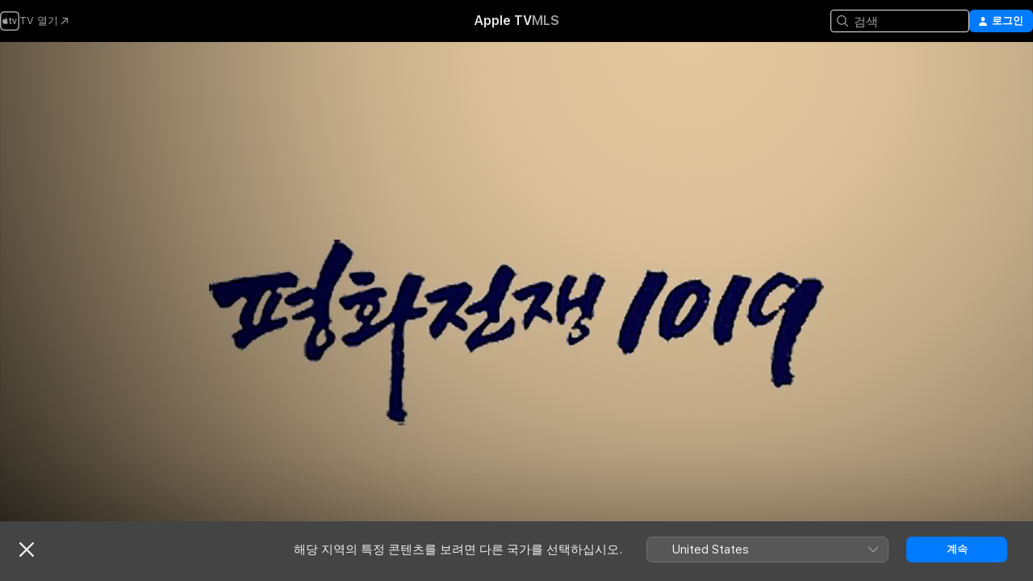

--- FILE ---
content_type: text/html
request_url: https://tv.apple.com/kr/show/jtbc-%E1%84%8E%E1%85%A1%E1%86%BC%E1%84%89%E1%85%A1%E1%84%90%E1%85%B3%E1%86%A8%E1%84%8C%E1%85%B5%E1%86%B8-%E1%84%91%E1%85%A7%E1%86%BC%E1%84%92%E1%85%AA%E1%84%8C%E1%85%A5%E1%86%AB%E1%84%8C%E1%85%A2%E1%86%BC-1019/umc.cmc.3nt096rdmga5h5ph3umvfj0ah
body_size: 31894
content:
<!DOCTYPE html>
<html dir="ltr" lang="ko">
    <head>
        <meta charset="utf-8" />
        <meta http-equiv="X-UA-Compatible" content="IE=edge" />
        <meta name="viewport" content="width=device-width,initial-scale=1" />
        <meta name="applicable-device" content="pc,mobile" />
        <meta name="referrer" content="strict-origin" />

        <link
            rel="apple-touch-icon"
            sizes="180x180"
            href="/assets/favicon/favicon-180.png"
        />
        <link
            rel="icon"
            type="image/png"
            sizes="32x32"
            href="/assets/favicon/favicon-32.png"
        />
        <link
            rel="icon"
            type="image/png"
            sizes="16x16"
            href="/assets/favicon/favicon-16.png"
        />
        <link rel="manifest" href="/manifest.json" />

        <title>‎JTBC 창사특집 평화전쟁 1019 - Apple TV</title><!-- HEAD_svelte-1f6k8o2_START --><meta name="version" content="2550.14.0-external"><!-- HEAD_svelte-1f6k8o2_END --><!-- HEAD_svelte-1frznod_START --><link rel="preconnect" href="//www.apple.com/wss/fonts" crossorigin="anonymous"><link rel="stylesheet" as="style" href="//www.apple.com/wss/fonts?families=SF+Pro,v4%7CSF+Pro+Icons,v1%7CSF+Pro+KR,v2&amp;display=swap" type="text/css" referrerpolicy="strict-origin-when-cross-origin"><!-- HEAD_svelte-1frznod_END --><!-- HEAD_svelte-eg3hvx_START -->    <meta name="description" content="고려 거란 전쟁의 알려지지 않은 역사와 숨은 영웅들의 이야기. 역사학자, 작가 등 다방면의 전문가 참여 및 고려사, 송사, 요사 등 당대 역사서를 총망라하여 재현해낸 귀주대첩">  <link rel="canonical" href="https://tv.apple.com/kr/show/jtbc-%E1%84%8E%E1%85%A1%E1%86%BC%E1%84%89%E1%85%A1%E1%84%90%E1%85%B3%E1%86%A8%E1%84%8C%E1%85%B5%E1%86%B8-%E1%84%91%E1%85%A7%E1%86%BC%E1%84%92%E1%85%AA%E1%84%8C%E1%85%A5%E1%86%AB%E1%84%8C%E1%85%A2%E1%86%BC-1019/umc.cmc.3nt096rdmga5h5ph3umvfj0ah">        <meta name="apple:title" content="JTBC 창사특집 평화전쟁 1019"> <meta name="apple:description" content="다큐멘터리 · 교육">   <meta property="og:title" content="JTBC 창사특집 평화전쟁 1019 - Apple TV"> <meta property="og:description" content="고려 거란 전쟁의 알려지지 않은 역사와 숨은 영웅들의 이야기. 역사학자, 작가 등 다방면의 전문가 참여 및 고려사, 송사, 요사 등 당대 역사서를 총망라하여 재현해낸 귀주대첩"> <meta property="og:site_name" content="Apple TV"> <meta property="og:url" content="https://tv.apple.com/kr/show/jtbc-%E1%84%8E%E1%85%A1%E1%86%BC%E1%84%89%E1%85%A1%E1%84%90%E1%85%B3%E1%86%A8%E1%84%8C%E1%85%B5%E1%86%B8-%E1%84%91%E1%85%A7%E1%86%BC%E1%84%92%E1%85%AA%E1%84%8C%E1%85%A5%E1%86%AB%E1%84%8C%E1%85%A2%E1%86%BC-1019/umc.cmc.3nt096rdmga5h5ph3umvfj0ah"> <meta property="og:image" content="https://is1-ssl.mzstatic.com/image/thumb/sQPTRrLAv0MYjUpSNOMi-w/1200x675CA.TVA23CF1.jpg"> <meta property="og:image:secure_url" content="https://is1-ssl.mzstatic.com/image/thumb/sQPTRrLAv0MYjUpSNOMi-w/1200x675CA.TVA23CF1.jpg"> <meta property="og:image:alt" content="JTBC 창사특집 평화전쟁 1019 - Apple TV"> <meta property="og:image:width" content="1200"> <meta property="og:image:height" content="675"> <meta property="og:image:type" content="image/jpg"> <meta property="og:type" content="Show"> <meta property="og:locale" content="ko">       <meta name="twitter:title" content="JTBC 창사특집 평화전쟁 1019 - Apple TV"> <meta name="twitter:description" content="고려 거란 전쟁의 알려지지 않은 역사와 숨은 영웅들의 이야기. 역사학자, 작가 등 다방면의 전문가 참여 및 고려사, 송사, 요사 등 당대 역사서를 총망라하여 재현해낸 귀주대첩"> <meta name="twitter:site" content="@AppleTV"> <meta name="twitter:image" content="https://is1-ssl.mzstatic.com/image/thumb/sQPTRrLAv0MYjUpSNOMi-w/1200x675CA.TVA23CF1.jpg"> <meta name="twitter:image:alt" content="JTBC 창사특집 평화전쟁 1019 - Apple TV"> <meta name="twitter:card" content="summary_large_image">    <script type="application/ld+json" data-svelte-h="svelte-akop8n">{
                "@context": "https://schema.org",
                "@id": "https://tv.apple.com/#organization",
                "@type": "Organization",
                "name": "Apple TV",
                "url": "https://tv.apple.com",
                "logo": "https://tv.apple.com/assets/knowledge-graph/tv.png",
                "sameAs": [
                    "https://www.wikidata.org/wiki/Q270285",
                    "https://twitter.com/AppleTV",
                    "https://www.instagram.com/appletv/",
                    "https://www.facebook.com/appletv/",
                    "https://www.youtube.com/AppleTV",
                    "https://giphy.com/appletv"
                ],
                "parentOrganization": {
                    "@type": "Organization",
                    "name": "Apple",
                    "@id": "https://www.apple.com/#organization",
                    "url": "https://www.apple.com/"
                }
            }</script>    <!-- HTML_TAG_START -->
                <script id=schema:tv-series type="application/ld+json">
                    {"@context":"https://schema.org","@type":"TVSeries","name":"JTBC 창사특집 평화전쟁 1019","description":"고려 거란 전쟁의 알려지지 않은 역사와 숨은 영웅들의 이야기. 역사학자, 작가 등 다방면의 전문가 참여 및 고려사, 송사, 요사 등 당대 역사서를 총망라하여 재현해낸 귀주대첩","datePublished":"2019-11-23T00:00:00.000Z","image":"https://is1-ssl.mzstatic.com/image/thumb/sQPTRrLAv0MYjUpSNOMi-w/1200x675CA.TVA23CF1.jpg"}
                </script>
                <!-- HTML_TAG_END -->   <!-- HTML_TAG_START -->
                <script id=schema:breadcrumb-list name=schema:breadcrumb-list type="application/ld+json">
                    {"@context":"https://schema.org","@type":"BreadcrumbList","itemListElement":[{"@type":"ListItem","position":1,"item":{"@id":"https://tv.apple.com","name":"Apple TV"}},{"@type":"ListItem","position":2,"item":{"@id":"https://tv.apple.com/kr/show/jtbc-%E1%84%8E%E1%85%A1%E1%86%BC%E1%84%89%E1%85%A1%E1%84%90%E1%85%B3%E1%86%A8%E1%84%8C%E1%85%B5%E1%86%B8-%E1%84%91%E1%85%A7%E1%86%BC%E1%84%92%E1%85%AA%E1%84%8C%E1%85%A5%E1%86%AB%E1%84%8C%E1%85%A2%E1%86%BC-1019/umc.cmc.3nt096rdmga5h5ph3umvfj0ah","name":"JTBC 창사특집 평화전쟁 1019"}}]}
                </script>
                <!-- HTML_TAG_END --> <!-- HEAD_svelte-eg3hvx_END -->
      <script type="module" crossorigin src="/assets/main~DCQmA0IneM.js"></script>
      <link rel="modulepreload" crossorigin href="/assets/CommerceModalContainer~ahkFHdAgIi.js">
      <link rel="stylesheet" crossorigin href="/assets/CommerceModalContainer~dMB8zhtE3w.css">
      <link rel="stylesheet" crossorigin href="/assets/main~C4ibcj_vaK.css">
      <script type="module">import.meta.url;import("_").catch(()=>1);async function* g(){};window.__vite_is_modern_browser=true;</script>
      <script type="module">!function(){if(window.__vite_is_modern_browser)return;console.warn("vite: loading legacy chunks, syntax error above and the same error below should be ignored");var e=document.getElementById("vite-legacy-polyfill"),n=document.createElement("script");n.src=e.src,n.onload=function(){System.import(document.getElementById('vite-legacy-entry').getAttribute('data-src'))},document.body.appendChild(n)}();</script>
    </head>
    <body>
        <script src="/assets/focus-visible/focus-visible.min.js"></script>
        <script
            async
            src="/includes/js-cdn/musickit/v3/amp/mediakit.js"
        ></script>
        <script
            type="module"
            async
            src="/includes/js-cdn/musickit/v3/components/musickit-components/musickit-components.esm.js"
        ></script>
        <script
            nomodule
            async
            src="/includes/js-cdn/musickit/v3/components/musickit-components/musickit-components.js"
        ></script>
        <svg style="display: none" xmlns="http://www.w3.org/2000/svg">
            <symbol id="play-circle-fill" viewBox="0 0 60 60">
                <path
                    class="icon-circle-fill__circle"
                    fill="var(--iconCircleFillBG, transparent)"
                    d="M30 60c16.411 0 30-13.617 30-30C60 13.588 46.382 0 29.971 0 13.588 0 .001 13.588.001 30c0 16.383 13.617 30 30 30Z"
                />
                <path
                    fill="var(--iconFillArrow, var(--keyColor, black))"
                    d="M24.411 41.853c-1.41.853-3.028.177-3.028-1.294V19.47c0-1.44 1.735-2.058 3.028-1.294l17.265 10.235a1.89 1.89 0 0 1 0 3.265L24.411 41.853Z"
                />
            </symbol>
        </svg>
        <div class="body-container">
               <div class="app-container svelte-ksk4wg" data-testid="app-container"><div data-testid="header" class="header header--color svelte-17u3p6w"><div class="header__contents svelte-17u3p6w"><div class="header__open svelte-17u3p6w"></div> <div class="header__tabs svelte-17u3p6w"></div> <div class="header__controls svelte-17u3p6w"><div class="header__search svelte-17u3p6w"><div class="search-input search-input--overrides svelte-1m14fku menu" data-testid="search-input"><div data-testid="amp-search-input" aria-controls="search-suggestions" aria-expanded="false" aria-haspopup="listbox" aria-owns="search-suggestions" class="search-input-container svelte-rg26q6" tabindex="-1" role=""><div class="flex-container svelte-rg26q6"><form id="search-input-form" class="svelte-rg26q6"><svg width="16" height="16" viewBox="0 0 16 16" class="search-svg" aria-hidden="true"><path d="M11.87 10.835q.027.022.051.047l3.864 3.863a.735.735 0 1 1-1.04 1.04l-3.863-3.864-.047-.051a6.667 6.667 0 1 1 1.035-1.035M6.667 12a5.333 5.333 0 1 0 0-10.667 5.333 5.333 0 0 0 0 10.667"></path></svg> <input value="" aria-autocomplete="list" aria-multiline="false" aria-controls="search-suggestions" aria-label="Search" placeholder="검색" spellcheck="false" autocomplete="off" autocorrect="off" autocapitalize="off" type="text" inputmode="search" class="search-input__text-field svelte-rg26q6" data-testid="search-input__text-field"></form> </div> <div data-testid="search-scope-bar"></div>   </div> </div></div> <div class="auth-content svelte-114v0sv" data-testid="auth-content"> <button tabindex="0" data-testid="sign-in-button" class="commerce-button signin svelte-jf121i"><svg width="10" height="11" viewBox="0 0 10 11" class="auth-icon"><path d="M5 5.295c-1.296 0-2.385-1.176-2.385-2.678C2.61 1.152 3.716 0 5 0c1.29 0 2.39 1.128 2.39 2.611C7.39 4.12 6.297 5.295 5 5.295M1.314 11C.337 11 0 10.698 0 10.144c0-1.55 1.929-3.685 5-3.685 3.065 0 5 2.135 5 3.685 0 .554-.337.856-1.314.856z"></path></svg> <span class="button-text">로그인</span> </button> </div></div></div>  </div>   <div id="scrollable-page" class="scrollable-page svelte-xmtc6f" data-main-content data-testid="main-section" aria-hidden="false"><main data-testid="main" class="svelte-1vdwh3d"><div class="content-container svelte-1vdwh3d" data-testid="content-container">    <div class="section svelte-190eab9" data-testid="section-container" aria-label=""><div class="section-content" data-testid="section-content"> <div class="product-header__wrapper svelte-119wsvk"><div class="product-header dark svelte-119wsvk" data-type="Show" data-testid="product-header"><div class="superhero-lockup-container svelte-1etfiyq"><div class="artwork-container svelte-t4o8fn">  <div data-testid="artwork-component" class="artwork-component artwork-component--aspect-ratio artwork-component--orientation-landscape svelte-uduhys    artwork-component--fullwidth    artwork-component--has-borders" style="
            --artwork-bg-color: rgb(228,201,160);
            --aspect-ratio: 1.7777777777777777;
            --placeholder-bg-color: rgb(228,201,160);
       ">   <picture class="svelte-uduhys"><source sizes="1200px" srcset="https://is1-ssl.mzstatic.com/image/thumb/sQPTRrLAv0MYjUpSNOMi-w/1200x675.webp 1200w,https://is1-ssl.mzstatic.com/image/thumb/sQPTRrLAv0MYjUpSNOMi-w/1920x1080.webp 1920w" type="image/webp"> <source sizes="1200px" srcset="https://is1-ssl.mzstatic.com/image/thumb/sQPTRrLAv0MYjUpSNOMi-w/1200x675-60.jpg 1200w,https://is1-ssl.mzstatic.com/image/thumb/sQPTRrLAv0MYjUpSNOMi-w/1920x1080-60.jpg 1920w" type="image/jpeg"> <img alt="" class="artwork-component__contents artwork-component__image svelte-uduhys" src="/assets/artwork/1x1.gif" role="presentation" decoding="async" width="1200" height="675" fetchpriority="high" style="opacity: 1;"></picture> </div>   </div> <div class="container dark svelte-1nh6wvs page-header"><article class="lockup svelte-1nh6wvs"><header class="svelte-1nh6wvs">  <h1 class="title  svelte-1nh6wvs">JTBC 창사특집 평화전쟁 1019</h1>  <div class="metadata svelte-1nh6wvs"><div class="content-provider-coin svelte-mtdipc" data-testid="content-provider-logo-coin" role="img" aria-label="TVING">  <picture class="picture svelte-1fyueul"><source srcset="https://is1-ssl.mzstatic.com/image/thumb/OETZEngG4TVG9meow3BsRg/160x160SWL.TVARHBL1.png?bColor=FF153C 160w,https://is1-ssl.mzstatic.com/image/thumb/OETZEngG4TVG9meow3BsRg/190x190SWL.TVARHBL1.png?bColor=FF153C 190w,https://is1-ssl.mzstatic.com/image/thumb/OETZEngG4TVG9meow3BsRg/220x220SWL.TVARHBL1.png?bColor=FF153C 220w,https://is1-ssl.mzstatic.com/image/thumb/OETZEngG4TVG9meow3BsRg/243x243SWL.TVARHBL1.png?bColor=FF153C 243w,https://is1-ssl.mzstatic.com/image/thumb/OETZEngG4TVG9meow3BsRg/320x320SWL.TVARHBL1.png?bColor=FF153C 320w,https://is1-ssl.mzstatic.com/image/thumb/OETZEngG4TVG9meow3BsRg/380x380SWL.TVARHBL1.png?bColor=FF153C 380w,https://is1-ssl.mzstatic.com/image/thumb/OETZEngG4TVG9meow3BsRg/440x440SWL.TVARHBL1.png?bColor=FF153C 440w,https://is1-ssl.mzstatic.com/image/thumb/OETZEngG4TVG9meow3BsRg/486x486SWL.TVARHBL1.png?bColor=FF153C 486w" type="image/png"><source srcset="https://is1-ssl.mzstatic.com/image/thumb/OETZEngG4TVG9meow3BsRg/160x160SWL.TVARHBL1.webp?bColor=FF153C 160w,https://is1-ssl.mzstatic.com/image/thumb/OETZEngG4TVG9meow3BsRg/190x190SWL.TVARHBL1.webp?bColor=FF153C 190w,https://is1-ssl.mzstatic.com/image/thumb/OETZEngG4TVG9meow3BsRg/220x220SWL.TVARHBL1.webp?bColor=FF153C 220w,https://is1-ssl.mzstatic.com/image/thumb/OETZEngG4TVG9meow3BsRg/243x243SWL.TVARHBL1.webp?bColor=FF153C 243w,https://is1-ssl.mzstatic.com/image/thumb/OETZEngG4TVG9meow3BsRg/320x320SWL.TVARHBL1.webp?bColor=FF153C 320w,https://is1-ssl.mzstatic.com/image/thumb/OETZEngG4TVG9meow3BsRg/380x380SWL.TVARHBL1.webp?bColor=FF153C 380w,https://is1-ssl.mzstatic.com/image/thumb/OETZEngG4TVG9meow3BsRg/440x440SWL.TVARHBL1.webp?bColor=FF153C 440w,https://is1-ssl.mzstatic.com/image/thumb/OETZEngG4TVG9meow3BsRg/486x486SWL.TVARHBL1.webp?bColor=FF153C 486w" type="image/webp"> <img alt="" loading="lazy" src="/assets/artwork/1x1.gif" class="svelte-1fyueul"> </picture></div> <div style="display: contents; --metadata-list-line-clamp:1;"><span class="metadata-list svelte-i707bi" data-testid="metadata-list"><span>TV 프로그램</span>  · <span>다큐멘터리</span>  · <span>교육</span>  </span></div> <div style="display: contents; --display:contents; --opacity:1;"><ul class="badge-row light svelte-nd7koe" data-testid="metadata-badges"><li class="badge badge--rating rating--kr_tv_15 svelte-nd7koe" aria-label="등급 15"><span aria-hidden="true" data-rating="15" class="svelte-nd7koe"></span> </li> </ul></div></div></header> <div class="description svelte-1nh6wvs"><span class="svelte-1nh6wvs"><div style="display: contents; --moreTextColorOverride:var(--keyColor);">  <div class="truncate-wrapper svelte-1ji3yu5"><p data-testid="truncate-text" dir="auto" class="content svelte-1ji3yu5  title-3" style="--lines: 2; --line-height: var(--lineHeight, 16); --link-length: 4;"><!-- HTML_TAG_START -->고려 거란 전쟁의 알려지지 않은 역사와 숨은 영웅들의 이야기. 역사학자, 작가 등 다방면의 전문가 참여 및 고려사, 송사, 요사 등 당대 역사서를 총망라하여 재현해낸 귀주대첩<!-- HTML_TAG_END --></p> </div> </div></span></div> <div class="details svelte-1nh6wvs"><span class="metadata-list svelte-i707bi" data-testid="metadata-list"><span>2019년</span>  · <span>50m</span>  </span> <div style="display: contents; --display:contents; --opacity:0.8;"><ul class="badge-row light svelte-nd7koe" data-testid="metadata-badges"><li class="badge badge--4k svelte-nd7koe" aria-label="4K"><span aria-hidden="true" class="svelte-nd7koe"></span> </li> </ul></div></div> </article>     </div> </div></div> </div></div> </div><div class="section svelte-190eab9   with-bottom-spacing   display-separator" data-testid="section-container" aria-label="Episodes"><div class="section-content" data-testid="section-content"><div class="rich-lockup-shelf-header svelte-1l4rc8w"><div class="header svelte-rnrb59">  <div class="header-title-wrapper svelte-rnrb59">   <h2 class="title svelte-rnrb59" data-testid="header-title"><span class="dir-wrapper" dir="auto">시즌 1</span></h2> </div>   </div> </div> <div>   <div class="shelf"><section data-testid="shelf-component" class="shelf-grid shelf-grid--onhover svelte-12rmzef" style="
            --grid-max-content-xsmall: 200px; --grid-column-gap-xsmall: 10px; --grid-row-gap-xsmall: 24px; --grid-small: 3; --grid-column-gap-small: 20px; --grid-row-gap-small: 24px; --grid-medium: 4; --grid-column-gap-medium: 20px; --grid-row-gap-medium: 24px; --grid-large: 5; --grid-column-gap-large: 20px; --grid-row-gap-large: 24px; --grid-xlarge: 5; --grid-column-gap-xlarge: 20px; --grid-row-gap-xlarge: 24px;
            --grid-type: C;
            --grid-rows: 1;
            --standard-lockup-shadow-offset: 15px;
            
        "> <div class="shelf-grid__body svelte-12rmzef" data-testid="shelf-body">   <button disabled aria-label="이전 페이지" type="button" class="shelf-grid-nav__arrow shelf-grid-nav__arrow--left svelte-1xmivhv" data-testid="shelf-button-left" style="--offset: 0px;"><svg xmlns="http://www.w3.org/2000/svg" viewBox="0 0 9 31"><path d="M5.275 29.46a1.61 1.61 0 0 0 1.456 1.077c1.018 0 1.772-.737 1.772-1.737 0-.526-.277-1.186-.449-1.62l-4.68-11.912L8.05 3.363c.172-.442.45-1.116.45-1.625A1.7 1.7 0 0 0 6.728.002a1.6 1.6 0 0 0-1.456 1.09L.675 12.774c-.301.775-.677 1.744-.677 2.495 0 .754.376 1.705.677 2.498L5.272 29.46Z"></path></svg></button> <ul slot="shelf-content" class="shelf-grid__list shelf-grid__list--grid-type-C shelf-grid__list--grid-rows-1 svelte-12rmzef" role="list" tabindex="-1" data-testid="shelf-item-list">   <li class="shelf-grid__list-item svelte-12rmzef" data-index="0" aria-hidden="true"><div class="svelte-12rmzef"><div slot="item" class="svelte-5fmy7e">  <a class="lockup svelte-93u9ds" href="https://tv.apple.com/kr/episode/1-jtbc-%E1%84%8E%E1%85%A1%E1%86%BC%E1%84%89%E1%85%A1%E1%84%90%E1%85%B3%E1%86%A8%E1%84%8C%E1%85%B5%E1%86%B8-%E1%84%91%E1%85%A7%E1%86%BC%E1%84%92%E1%85%AA%E1%84%8C%E1%85%A5%E1%86%AB%E1%84%8C%E1%85%A2%E1%86%BC-1019-1%E1%84%92%E1%85%AA/umc.cmc.2r827goy4cakwwn3la8yr4ec1?showId=umc.cmc.3nt096rdmga5h5ph3umvfj0ah" aria-label="1. JTBC 창사특집 평화전쟁 1019 1화" data-testid="lockup" style="--lockup-aspect-ratio: 16/9; --lockup-border-radius: 14px; --lockup-chin-height: 70px;"><div class="grid svelte-93u9ds" data-testid="lockup-grid"><div class="artwork svelte-93u9ds" data-testid="artwork">  <div data-testid="artwork-component" class="artwork-component artwork-component--aspect-ratio artwork-component--orientation-landscape svelte-uduhys    artwork-component--fullwidth    artwork-component--has-borders" style="
            --artwork-bg-color: #BDBFBE;
            --aspect-ratio: 1.3026819923371646;
            --placeholder-bg-color: #BDBFBE;
       ">   <picture class="svelte-uduhys"><source sizes=" (max-width:1319px) 290px,(min-width:1320px) and (max-width:1679px) 340px,340px" srcset="https://is1-ssl.mzstatic.com/image/thumb/Z68yDi2aJmDjXb2Nl36Nag/290x233KF.TVALC02.webp?color=BDBFBE&amp;style=l 290w,https://is1-ssl.mzstatic.com/image/thumb/Z68yDi2aJmDjXb2Nl36Nag/340x261KF.TVALC02.webp?color=BDBFBE&amp;style=l 340w,https://is1-ssl.mzstatic.com/image/thumb/Z68yDi2aJmDjXb2Nl36Nag/580x466KF.TVALC02.webp?color=BDBFBE&amp;style=l 580w,https://is1-ssl.mzstatic.com/image/thumb/Z68yDi2aJmDjXb2Nl36Nag/680x522KF.TVALC02.webp?color=BDBFBE&amp;style=l 680w" type="image/webp"> <source sizes=" (max-width:1319px) 290px,(min-width:1320px) and (max-width:1679px) 340px,340px" srcset="https://is1-ssl.mzstatic.com/image/thumb/Z68yDi2aJmDjXb2Nl36Nag/290x233KF.TVALC02-60.jpg?color=BDBFBE&amp;style=l 290w,https://is1-ssl.mzstatic.com/image/thumb/Z68yDi2aJmDjXb2Nl36Nag/340x261KF.TVALC02-60.jpg?color=BDBFBE&amp;style=l 340w,https://is1-ssl.mzstatic.com/image/thumb/Z68yDi2aJmDjXb2Nl36Nag/580x466KF.TVALC02-60.jpg?color=BDBFBE&amp;style=l 580w,https://is1-ssl.mzstatic.com/image/thumb/Z68yDi2aJmDjXb2Nl36Nag/680x522KF.TVALC02-60.jpg?color=BDBFBE&amp;style=l 680w" type="image/jpeg"> <img alt="1. JTBC 창사특집 평화전쟁 1019 1화" class="artwork-component__contents artwork-component__image svelte-uduhys" loading="lazy" src="/assets/artwork/1x1.gif" decoding="async" width="340" height="261" fetchpriority="auto" style="opacity: 1;"></picture> </div></div> <div class="metadata svelte-oo63us"><div class="legibility-gradient svelte-oo63us"></div> <div class="content svelte-oo63us" style="--description-lines: 2; --description-lines-xs: 2; --content-height: 70px; --content-height-xs: 70px;"><div class="tag svelte-oo63us">에피소드 1</div> <div class="title svelte-oo63us">1. JTBC 창사특집 평화전쟁 1019 1화</div> <div class="description svelte-oo63us">JTBC 창사기획 평화전쟁 1019-1 고려 거란 전쟁의 알려지지 않은 역사와 숨은 영웅들의 이야기. 역사학자, 작가 등 다방면의 전문가 참여 및 고려사, 송사, 요사 등 당대 역사서를 총망라하여 재현해낸 귀주대첩</div></div> <div class="progress-and-attribution svelte-gsgqar">  <div class="duration svelte-gsgqar">50분</div> <div class="context-menu svelte-gsgqar"><amp-contextual-menu-button config="[object Object]" class="svelte-1sn4kz"> <span aria-label="더 보기" class="more-button svelte-1sn4kz more-button--platter" data-testid="more-button" slot="trigger-content"><svg width="28" height="28" viewBox="0 0 28 28" class="glyph" xmlns="http://www.w3.org/2000/svg"><circle fill="var(--iconCircleFill, transparent)" cx="14" cy="14" r="14"></circle><path fill="var(--iconEllipsisFill, white)" d="M10.105 14c0-.87-.687-1.55-1.564-1.55-.862 0-1.557.695-1.557 1.55 0 .848.695 1.55 1.557 1.55.855 0 1.564-.702 1.564-1.55zm5.437 0c0-.87-.68-1.55-1.542-1.55A1.55 1.55 0 0012.45 14c0 .848.695 1.55 1.55 1.55.848 0 1.542-.702 1.542-1.55zm5.474 0c0-.87-.687-1.55-1.557-1.55-.87 0-1.564.695-1.564 1.55 0 .848.694 1.55 1.564 1.55.848 0 1.557-.702 1.557-1.55z"></path></svg></span> </amp-contextual-menu-button></div> </div></div>  </div> </a></div> </div></li>   <li class="shelf-grid__list-item svelte-12rmzef" data-index="1" aria-hidden="true"><div class="svelte-12rmzef"><div slot="item" class="svelte-5fmy7e">  <a class="lockup svelte-93u9ds" href="https://tv.apple.com/kr/episode/2-jtbc-%E1%84%8E%E1%85%A1%E1%86%BC%E1%84%89%E1%85%A1%E1%84%90%E1%85%B3%E1%86%A8%E1%84%8C%E1%85%B5%E1%86%B8-%E1%84%91%E1%85%A7%E1%86%BC%E1%84%92%E1%85%AA%E1%84%8C%E1%85%A5%E1%86%AB%E1%84%8C%E1%85%A2%E1%86%BC-1019-2%E1%84%92%E1%85%AA/umc.cmc.6lvybbwaoy1e3bd556adpxawa?showId=umc.cmc.3nt096rdmga5h5ph3umvfj0ah" aria-label="2. JTBC 창사특집 평화전쟁 1019 2화" data-testid="lockup" style="--lockup-aspect-ratio: 16/9; --lockup-border-radius: 14px; --lockup-chin-height: 70px;"><div class="grid svelte-93u9ds" data-testid="lockup-grid"><div class="artwork svelte-93u9ds" data-testid="artwork">  <div data-testid="artwork-component" class="artwork-component artwork-component--aspect-ratio artwork-component--orientation-landscape svelte-uduhys    artwork-component--fullwidth    artwork-component--has-borders" style="
            --artwork-bg-color: #202025;
            --aspect-ratio: 1.3026819923371646;
            --placeholder-bg-color: #202025;
       ">   <picture class="svelte-uduhys"><source sizes=" (max-width:1319px) 290px,(min-width:1320px) and (max-width:1679px) 340px,340px" srcset="https://is1-ssl.mzstatic.com/image/thumb/XWY0ba2s9Y41sETWAP40lA/290x233KF.TVALC02.webp?color=202025&amp;style=l 290w,https://is1-ssl.mzstatic.com/image/thumb/XWY0ba2s9Y41sETWAP40lA/340x261KF.TVALC02.webp?color=202025&amp;style=l 340w,https://is1-ssl.mzstatic.com/image/thumb/XWY0ba2s9Y41sETWAP40lA/580x466KF.TVALC02.webp?color=202025&amp;style=l 580w,https://is1-ssl.mzstatic.com/image/thumb/XWY0ba2s9Y41sETWAP40lA/680x522KF.TVALC02.webp?color=202025&amp;style=l 680w" type="image/webp"> <source sizes=" (max-width:1319px) 290px,(min-width:1320px) and (max-width:1679px) 340px,340px" srcset="https://is1-ssl.mzstatic.com/image/thumb/XWY0ba2s9Y41sETWAP40lA/290x233KF.TVALC02-60.jpg?color=202025&amp;style=l 290w,https://is1-ssl.mzstatic.com/image/thumb/XWY0ba2s9Y41sETWAP40lA/340x261KF.TVALC02-60.jpg?color=202025&amp;style=l 340w,https://is1-ssl.mzstatic.com/image/thumb/XWY0ba2s9Y41sETWAP40lA/580x466KF.TVALC02-60.jpg?color=202025&amp;style=l 580w,https://is1-ssl.mzstatic.com/image/thumb/XWY0ba2s9Y41sETWAP40lA/680x522KF.TVALC02-60.jpg?color=202025&amp;style=l 680w" type="image/jpeg"> <img alt="2. JTBC 창사특집 평화전쟁 1019 2화" class="artwork-component__contents artwork-component__image svelte-uduhys" loading="lazy" src="/assets/artwork/1x1.gif" decoding="async" width="340" height="261" fetchpriority="auto" style="opacity: 1;"></picture> </div></div> <div class="metadata svelte-oo63us"><div class="legibility-gradient svelte-oo63us"></div> <div class="content svelte-oo63us" style="--description-lines: 2; --description-lines-xs: 2; --content-height: 70px; --content-height-xs: 70px;"><div class="tag svelte-oo63us">에피소드 2</div> <div class="title svelte-oo63us">2. JTBC 창사특집 평화전쟁 1019 2화</div> <div class="description svelte-oo63us">JTBC 창사기획 평화전쟁 1019-2 고려 거란 전쟁의 알려지지 않은 역사와 숨은 영웅들의 이야기. 역사학자, 작가 등 다방면의 전문가 참여 및 고려사, 송사, 요사 등 당대 역사서를 총망라하여 재현해낸 귀주대첩</div></div> <div class="progress-and-attribution svelte-gsgqar">  <div class="duration svelte-gsgqar">50분</div> <div class="context-menu svelte-gsgqar"><amp-contextual-menu-button config="[object Object]" class="svelte-1sn4kz"> <span aria-label="더 보기" class="more-button svelte-1sn4kz more-button--platter" data-testid="more-button" slot="trigger-content"><svg width="28" height="28" viewBox="0 0 28 28" class="glyph" xmlns="http://www.w3.org/2000/svg"><circle fill="var(--iconCircleFill, transparent)" cx="14" cy="14" r="14"></circle><path fill="var(--iconEllipsisFill, white)" d="M10.105 14c0-.87-.687-1.55-1.564-1.55-.862 0-1.557.695-1.557 1.55 0 .848.695 1.55 1.557 1.55.855 0 1.564-.702 1.564-1.55zm5.437 0c0-.87-.68-1.55-1.542-1.55A1.55 1.55 0 0012.45 14c0 .848.695 1.55 1.55 1.55.848 0 1.542-.702 1.542-1.55zm5.474 0c0-.87-.687-1.55-1.557-1.55-.87 0-1.564.695-1.564 1.55 0 .848.694 1.55 1.564 1.55.848 0 1.557-.702 1.557-1.55z"></path></svg></span> </amp-contextual-menu-button></div> </div></div>  </div> </a></div> </div></li> </ul> <button aria-label="다음 페이지" type="button" class="shelf-grid-nav__arrow shelf-grid-nav__arrow--right svelte-1xmivhv" data-testid="shelf-button-right" style="--offset: 0px;"><svg xmlns="http://www.w3.org/2000/svg" viewBox="0 0 9 31"><path d="M5.275 29.46a1.61 1.61 0 0 0 1.456 1.077c1.018 0 1.772-.737 1.772-1.737 0-.526-.277-1.186-.449-1.62l-4.68-11.912L8.05 3.363c.172-.442.45-1.116.45-1.625A1.7 1.7 0 0 0 6.728.002a1.6 1.6 0 0 0-1.456 1.09L.675 12.774c-.301.775-.677 1.744-.677 2.495 0 .754.376 1.705.677 2.498L5.272 29.46Z"></path></svg></button></div> </section> </div></div></div> </div><div class="section svelte-190eab9   with-bottom-spacing   display-separator" data-testid="section-container" aria-label="관련 콘텐츠"><div class="section-content" data-testid="section-content"><div class="rich-lockup-shelf-header svelte-1l4rc8w"><div class="header svelte-rnrb59">  <div class="header-title-wrapper svelte-rnrb59">   <h2 class="title svelte-rnrb59 title-link" data-testid="header-title"><a href="https://tv.apple.com/kr/shelf/%E1%84%80%E1%85%AA%E1%86%AB%E1%84%85%E1%85%A7%E1%86%AB-%E1%84%8F%E1%85%A9%E1%86%AB%E1%84%90%E1%85%A6%E1%86%AB%E1%84%8E%E1%85%B3/uts.col.ContentRelated.umc.cmc.3nt096rdmga5h5ph3umvfj0ah" class="title__button svelte-rnrb59" role="link" tabindex="0"><span class="dir-wrapper" dir="auto">관련 콘텐츠</span> <svg xmlns="http://www.w3.org/2000/svg" class="chevron" viewBox="0 0 64 64" aria-hidden="true"><path d="M19.817 61.863c1.48 0 2.672-.515 3.702-1.546l24.243-23.63c1.352-1.385 1.996-2.737 2.028-4.443 0-1.674-.644-3.09-2.028-4.443L23.519 4.138c-1.03-.998-2.253-1.513-3.702-1.513-2.994 0-5.409 2.382-5.409 5.344 0 1.481.612 2.833 1.739 3.96l20.99 20.347-20.99 20.283c-1.127 1.126-1.739 2.478-1.739 3.96 0 2.93 2.415 5.344 5.409 5.344"></path></svg></a></h2> </div>   </div> </div> <div>   <div class="shelf"><section data-testid="shelf-component" class="shelf-grid shelf-grid--onhover svelte-12rmzef" style="
            --grid-max-content-xsmall: 144px; --grid-column-gap-xsmall: 10px; --grid-row-gap-xsmall: 24px; --grid-small: 5; --grid-column-gap-small: 20px; --grid-row-gap-small: 24px; --grid-medium: 6; --grid-column-gap-medium: 20px; --grid-row-gap-medium: 24px; --grid-large: 8; --grid-column-gap-large: 20px; --grid-row-gap-large: 24px; --grid-xlarge: 8; --grid-column-gap-xlarge: 20px; --grid-row-gap-xlarge: 24px;
            --grid-type: I;
            --grid-rows: 1;
            --standard-lockup-shadow-offset: 15px;
            
        "> <div class="shelf-grid__body svelte-12rmzef" data-testid="shelf-body">   <button disabled aria-label="이전 페이지" type="button" class="shelf-grid-nav__arrow shelf-grid-nav__arrow--left svelte-1xmivhv" data-testid="shelf-button-left" style="--offset: 0px;"><svg xmlns="http://www.w3.org/2000/svg" viewBox="0 0 9 31"><path d="M5.275 29.46a1.61 1.61 0 0 0 1.456 1.077c1.018 0 1.772-.737 1.772-1.737 0-.526-.277-1.186-.449-1.62l-4.68-11.912L8.05 3.363c.172-.442.45-1.116.45-1.625A1.7 1.7 0 0 0 6.728.002a1.6 1.6 0 0 0-1.456 1.09L.675 12.774c-.301.775-.677 1.744-.677 2.495 0 .754.376 1.705.677 2.498L5.272 29.46Z"></path></svg></button> <ul slot="shelf-content" class="shelf-grid__list shelf-grid__list--grid-type-I shelf-grid__list--grid-rows-1 svelte-12rmzef" role="list" tabindex="-1" data-testid="shelf-item-list">   <li class="shelf-grid__list-item svelte-12rmzef" data-index="0" aria-hidden="true"><div class="svelte-12rmzef"><div slot="item" class="svelte-5fmy7e">  <a class="lockup svelte-93u9ds" href="https://tv.apple.com/kr/show/%E1%84%92%E1%85%A2%E1%86%BC%E1%84%87%E1%85%A9%E1%86%A8%E1%84%92%E1%85%A1%E1%86%AB-%E1%84%89%E1%85%A1%E1%84%85%E1%85%A1%E1%86%B7%E1%84%83%E1%85%B3%E1%86%AF%E1%84%8B%E1%85%B4-%E1%84%8C%E1%85%A1%E1%86%A8%E1%84%8B%E1%85%B3%E1%86%AB-%E1%84%83%E1%85%A9%E1%84%89%E1%85%A5%E1%84%80%E1%85%AA%E1%86%AB-%E1%84%8B%E1%85%B5%E1%84%8B%E1%85%A3%E1%84%80%E1%85%B5/umc.cmc.beqeq6lheidg089uhs56f9d0" aria-label="행복한 사람들의 작은 도서관 이야기" data-testid="lockup" style="--lockup-aspect-ratio: 2/3; --lockup-border-radius: 14px; --lockup-chin-height: 0px;"><div class="grid svelte-93u9ds grid--no-chin" data-testid="lockup-grid"><div class="artwork svelte-93u9ds" data-testid="artwork">  <div data-testid="artwork-component" class="artwork-component artwork-component--aspect-ratio artwork-component--orientation-portrait svelte-uduhys    artwork-component--fullwidth    artwork-component--has-borders" style="
            --artwork-bg-color: rgb(168,211,230);
            --aspect-ratio: 0.6666666666666666;
            --placeholder-bg-color: rgb(168,211,230);
       ">   <picture class="svelte-uduhys"><source sizes="225px" srcset="https://is1-ssl.mzstatic.com/image/thumb/JM4_GRvf5UHXBwsDhycv_g/225x338CA.TVA23CF1.webp 225w,https://is1-ssl.mzstatic.com/image/thumb/JM4_GRvf5UHXBwsDhycv_g/450x676CA.TVA23CF1.webp 450w" type="image/webp"> <source sizes="225px" srcset="https://is1-ssl.mzstatic.com/image/thumb/JM4_GRvf5UHXBwsDhycv_g/225x338CA.TVA23CF1-60.jpg 225w,https://is1-ssl.mzstatic.com/image/thumb/JM4_GRvf5UHXBwsDhycv_g/450x676CA.TVA23CF1-60.jpg 450w" type="image/jpeg"> <img alt="행복한 사람들의 작은 도서관 이야기" class="artwork-component__contents artwork-component__image svelte-uduhys" loading="lazy" src="/assets/artwork/1x1.gif" decoding="async" width="225" height="337" fetchpriority="auto" style="opacity: 1;"></picture> </div></div>     <div class="lockup-scrim svelte-rdhtgn" data-testid="lockup-scrim"></div> <div class="lockup-context-menu svelte-1vr883s" data-testid="lockup-context-menu"><amp-contextual-menu-button config="[object Object]" class="svelte-1sn4kz"> <span aria-label="더 보기" class="more-button svelte-1sn4kz more-button--platter  more-button--material" data-testid="more-button" slot="trigger-content"><svg width="28" height="28" viewBox="0 0 28 28" class="glyph" xmlns="http://www.w3.org/2000/svg"><circle fill="var(--iconCircleFill, transparent)" cx="14" cy="14" r="14"></circle><path fill="var(--iconEllipsisFill, white)" d="M10.105 14c0-.87-.687-1.55-1.564-1.55-.862 0-1.557.695-1.557 1.55 0 .848.695 1.55 1.557 1.55.855 0 1.564-.702 1.564-1.55zm5.437 0c0-.87-.68-1.55-1.542-1.55A1.55 1.55 0 0012.45 14c0 .848.695 1.55 1.55 1.55.848 0 1.542-.702 1.542-1.55zm5.474 0c0-.87-.687-1.55-1.557-1.55-.87 0-1.564.695-1.564 1.55 0 .848.694 1.55 1.564 1.55.848 0 1.557-.702 1.557-1.55z"></path></svg></span> </amp-contextual-menu-button></div></div> </a></div> </div></li>   <li class="shelf-grid__list-item svelte-12rmzef" data-index="1" aria-hidden="true"><div class="svelte-12rmzef"><div slot="item" class="svelte-5fmy7e">  <a class="lockup svelte-93u9ds" href="https://tv.apple.com/kr/show/%E1%84%83%E1%85%A2%E1%84%83%E1%85%A1%E1%86%B7-%E1%84%86%E1%85%AE%E1%86%AB%E1%84%8C%E1%85%A2%E1%84%8B%E1%85%B5%E1%86%AB%E1%84%8B%E1%85%B4-5%E1%84%82%E1%85%A7%E1%86%AB/umc.cmc.4nnam99zy09fvezue75j5q0fh" aria-label="대담-문재인의 5년" data-testid="lockup" style="--lockup-aspect-ratio: 2/3; --lockup-border-radius: 14px; --lockup-chin-height: 0px;"><div class="grid svelte-93u9ds grid--no-chin" data-testid="lockup-grid"><div class="artwork svelte-93u9ds" data-testid="artwork">  <div data-testid="artwork-component" class="artwork-component artwork-component--aspect-ratio artwork-component--orientation-portrait svelte-uduhys    artwork-component--fullwidth    artwork-component--has-borders" style="
            --artwork-bg-color: rgb(255,255,255);
            --aspect-ratio: 0.6666666666666666;
            --placeholder-bg-color: rgb(255,255,255);
       ">   <picture class="svelte-uduhys"><source sizes="225px" srcset="https://is1-ssl.mzstatic.com/image/thumb/vIrPfDQCkfxURNJIaT39og/225x338CA.TVA23CF1.webp 225w,https://is1-ssl.mzstatic.com/image/thumb/vIrPfDQCkfxURNJIaT39og/450x676CA.TVA23CF1.webp 450w" type="image/webp"> <source sizes="225px" srcset="https://is1-ssl.mzstatic.com/image/thumb/vIrPfDQCkfxURNJIaT39og/225x338CA.TVA23CF1-60.jpg 225w,https://is1-ssl.mzstatic.com/image/thumb/vIrPfDQCkfxURNJIaT39og/450x676CA.TVA23CF1-60.jpg 450w" type="image/jpeg"> <img alt="대담-문재인의 5년" class="artwork-component__contents artwork-component__image svelte-uduhys" loading="lazy" src="/assets/artwork/1x1.gif" decoding="async" width="225" height="337" fetchpriority="auto" style="opacity: 1;"></picture> </div></div>     <div class="lockup-scrim svelte-rdhtgn" data-testid="lockup-scrim"></div> <div class="lockup-context-menu svelte-1vr883s" data-testid="lockup-context-menu"><amp-contextual-menu-button config="[object Object]" class="svelte-1sn4kz"> <span aria-label="더 보기" class="more-button svelte-1sn4kz more-button--platter  more-button--material" data-testid="more-button" slot="trigger-content"><svg width="28" height="28" viewBox="0 0 28 28" class="glyph" xmlns="http://www.w3.org/2000/svg"><circle fill="var(--iconCircleFill, transparent)" cx="14" cy="14" r="14"></circle><path fill="var(--iconEllipsisFill, white)" d="M10.105 14c0-.87-.687-1.55-1.564-1.55-.862 0-1.557.695-1.557 1.55 0 .848.695 1.55 1.557 1.55.855 0 1.564-.702 1.564-1.55zm5.437 0c0-.87-.68-1.55-1.542-1.55A1.55 1.55 0 0012.45 14c0 .848.695 1.55 1.55 1.55.848 0 1.542-.702 1.542-1.55zm5.474 0c0-.87-.687-1.55-1.557-1.55-.87 0-1.564.695-1.564 1.55 0 .848.694 1.55 1.564 1.55.848 0 1.557-.702 1.557-1.55z"></path></svg></span> </amp-contextual-menu-button></div></div> </a></div> </div></li>   <li class="shelf-grid__list-item svelte-12rmzef" data-index="2" aria-hidden="true"><div class="svelte-12rmzef"><div slot="item" class="svelte-5fmy7e">  <a class="lockup svelte-93u9ds" href="https://tv.apple.com/kr/show/%E1%84%85%E1%85%A6%E1%86%B7%E1%84%87%E1%85%A6--%E1%84%86%E1%85%B5%E1%84%8C%E1%85%B5%E1%84%8B%E1%85%B4-%E1%84%87%E1%85%A1%E1%84%83%E1%85%A1/umc.cmc.34n6kabgzkcicp8tn06weeqvs" aria-label="렘베 : 미지의 바다" data-testid="lockup" style="--lockup-aspect-ratio: 2/3; --lockup-border-radius: 14px; --lockup-chin-height: 0px;"><div class="grid svelte-93u9ds grid--no-chin" data-testid="lockup-grid"><div class="artwork svelte-93u9ds" data-testid="artwork">  <div data-testid="artwork-component" class="artwork-component artwork-component--aspect-ratio artwork-component--orientation-portrait svelte-uduhys    artwork-component--fullwidth    artwork-component--has-borders" style="
            --artwork-bg-color: rgb(212,229,232);
            --aspect-ratio: 0.6666666666666666;
            --placeholder-bg-color: rgb(212,229,232);
       ">   <picture class="svelte-uduhys"><source sizes="225px" srcset="https://is1-ssl.mzstatic.com/image/thumb/RY-AFSQhfUC1nUDC3GGlRw/225x338CA.TVA23CF1.webp 225w,https://is1-ssl.mzstatic.com/image/thumb/RY-AFSQhfUC1nUDC3GGlRw/450x676CA.TVA23CF1.webp 450w" type="image/webp"> <source sizes="225px" srcset="https://is1-ssl.mzstatic.com/image/thumb/RY-AFSQhfUC1nUDC3GGlRw/225x338CA.TVA23CF1-60.jpg 225w,https://is1-ssl.mzstatic.com/image/thumb/RY-AFSQhfUC1nUDC3GGlRw/450x676CA.TVA23CF1-60.jpg 450w" type="image/jpeg"> <img alt="렘베 : 미지의 바다" class="artwork-component__contents artwork-component__image svelte-uduhys" loading="lazy" src="/assets/artwork/1x1.gif" decoding="async" width="225" height="337" fetchpriority="auto" style="opacity: 1;"></picture> </div></div>     <div class="lockup-scrim svelte-rdhtgn" data-testid="lockup-scrim"></div> <div class="lockup-context-menu svelte-1vr883s" data-testid="lockup-context-menu"><amp-contextual-menu-button config="[object Object]" class="svelte-1sn4kz"> <span aria-label="더 보기" class="more-button svelte-1sn4kz more-button--platter  more-button--material" data-testid="more-button" slot="trigger-content"><svg width="28" height="28" viewBox="0 0 28 28" class="glyph" xmlns="http://www.w3.org/2000/svg"><circle fill="var(--iconCircleFill, transparent)" cx="14" cy="14" r="14"></circle><path fill="var(--iconEllipsisFill, white)" d="M10.105 14c0-.87-.687-1.55-1.564-1.55-.862 0-1.557.695-1.557 1.55 0 .848.695 1.55 1.557 1.55.855 0 1.564-.702 1.564-1.55zm5.437 0c0-.87-.68-1.55-1.542-1.55A1.55 1.55 0 0012.45 14c0 .848.695 1.55 1.55 1.55.848 0 1.542-.702 1.542-1.55zm5.474 0c0-.87-.687-1.55-1.557-1.55-.87 0-1.564.695-1.564 1.55 0 .848.694 1.55 1.564 1.55.848 0 1.557-.702 1.557-1.55z"></path></svg></span> </amp-contextual-menu-button></div></div> </a></div> </div></li>   <li class="shelf-grid__list-item svelte-12rmzef" data-index="3" aria-hidden="true"><div class="svelte-12rmzef"><div slot="item" class="svelte-5fmy7e">  <a class="lockup svelte-93u9ds" href="https://tv.apple.com/kr/show/%E1%84%8B%E1%85%A1%E1%84%88%E1%85%A1%E1%84%83%E1%85%B3%E1%86%AF-%E1%84%8B%E1%85%AE%E1%84%8C%E1%85%A5%E1%86%BC-%E1%84%8B%E1%85%AF%E1%86%AB%E1%84%8C%E1%85%A5%E1%86%BC%E1%84%83%E1%85%A2/umc.cmc.2vo7s0asgn6q245vbple4cczy" aria-label="아빠들 우정 원정대" data-testid="lockup" style="--lockup-aspect-ratio: 2/3; --lockup-border-radius: 14px; --lockup-chin-height: 0px;"><div class="grid svelte-93u9ds grid--no-chin" data-testid="lockup-grid"><div class="artwork svelte-93u9ds" data-testid="artwork">  <div data-testid="artwork-component" class="artwork-component artwork-component--aspect-ratio artwork-component--orientation-portrait svelte-uduhys    artwork-component--fullwidth    artwork-component--has-borders" style="
            --artwork-bg-color: rgb(0,44,191);
            --aspect-ratio: 0.6666666666666666;
            --placeholder-bg-color: rgb(0,44,191);
       ">   <picture class="svelte-uduhys"><source sizes="225px" srcset="https://is1-ssl.mzstatic.com/image/thumb/UjYQzpBQw3ydGesYCsgRSQ/225x338CA.TVA23C01.webp 225w,https://is1-ssl.mzstatic.com/image/thumb/UjYQzpBQw3ydGesYCsgRSQ/450x676CA.TVA23C01.webp 450w" type="image/webp"> <source sizes="225px" srcset="https://is1-ssl.mzstatic.com/image/thumb/UjYQzpBQw3ydGesYCsgRSQ/225x338CA.TVA23C01-60.jpg 225w,https://is1-ssl.mzstatic.com/image/thumb/UjYQzpBQw3ydGesYCsgRSQ/450x676CA.TVA23C01-60.jpg 450w" type="image/jpeg"> <img alt="아빠들 우정 원정대" class="artwork-component__contents artwork-component__image svelte-uduhys" loading="lazy" src="/assets/artwork/1x1.gif" decoding="async" width="225" height="337" fetchpriority="auto" style="opacity: 1;"></picture> </div></div>     <div class="lockup-scrim svelte-rdhtgn" data-testid="lockup-scrim"></div> <div class="lockup-context-menu svelte-1vr883s" data-testid="lockup-context-menu"><amp-contextual-menu-button config="[object Object]" class="svelte-1sn4kz"> <span aria-label="더 보기" class="more-button svelte-1sn4kz more-button--platter  more-button--material" data-testid="more-button" slot="trigger-content"><svg width="28" height="28" viewBox="0 0 28 28" class="glyph" xmlns="http://www.w3.org/2000/svg"><circle fill="var(--iconCircleFill, transparent)" cx="14" cy="14" r="14"></circle><path fill="var(--iconEllipsisFill, white)" d="M10.105 14c0-.87-.687-1.55-1.564-1.55-.862 0-1.557.695-1.557 1.55 0 .848.695 1.55 1.557 1.55.855 0 1.564-.702 1.564-1.55zm5.437 0c0-.87-.68-1.55-1.542-1.55A1.55 1.55 0 0012.45 14c0 .848.695 1.55 1.55 1.55.848 0 1.542-.702 1.542-1.55zm5.474 0c0-.87-.687-1.55-1.557-1.55-.87 0-1.564.695-1.564 1.55 0 .848.694 1.55 1.564 1.55.848 0 1.557-.702 1.557-1.55z"></path></svg></span> </amp-contextual-menu-button></div></div> </a></div> </div></li>   <li class="shelf-grid__list-item svelte-12rmzef" data-index="4" aria-hidden="true"><div class="svelte-12rmzef"><div slot="item" class="svelte-5fmy7e">  <a class="lockup svelte-93u9ds" href="https://tv.apple.com/kr/show/%E1%84%82%E1%85%B2%E1%84%82%E1%85%A9%E1%84%86%E1%85%A5%E1%86%AF-%E1%84%89%E1%85%B5%E1%84%83%E1%85%A2-%E1%84%89%E1%85%B3%E1%84%90%E1%85%A1%E1%84%90%E1%85%B3%E1%84%8B%E1%85%A5%E1%86%B8-%E1%84%82%E1%85%A1%E1%86%AF%E1%84%80%E1%85%A2%E1%84%85%E1%85%B3%E1%86%AF-%E1%84%83%E1%85%A1%E1%86%AF%E1%84%83%E1%85%A1/umc.cmc.41gchrefnpcwdr6n1g4nkopup" aria-label="뉴노멀 시대, 스타트업 날개를 달다" data-testid="lockup" style="--lockup-aspect-ratio: 2/3; --lockup-border-radius: 14px; --lockup-chin-height: 0px;"><div class="grid svelte-93u9ds grid--no-chin" data-testid="lockup-grid"><div class="artwork svelte-93u9ds" data-testid="artwork">  <div data-testid="artwork-component" class="artwork-component artwork-component--aspect-ratio artwork-component--orientation-portrait svelte-uduhys    artwork-component--fullwidth    artwork-component--has-borders" style="
            --artwork-bg-color: rgb(200,217,225);
            --aspect-ratio: 0.6666666666666666;
            --placeholder-bg-color: rgb(200,217,225);
       ">   <picture class="svelte-uduhys"><source sizes="225px" srcset="https://is1-ssl.mzstatic.com/image/thumb/wf1IukB4jAVI-DazIGtGDA/225x338CA.TVA23CF1.webp 225w,https://is1-ssl.mzstatic.com/image/thumb/wf1IukB4jAVI-DazIGtGDA/450x676CA.TVA23CF1.webp 450w" type="image/webp"> <source sizes="225px" srcset="https://is1-ssl.mzstatic.com/image/thumb/wf1IukB4jAVI-DazIGtGDA/225x338CA.TVA23CF1-60.jpg 225w,https://is1-ssl.mzstatic.com/image/thumb/wf1IukB4jAVI-DazIGtGDA/450x676CA.TVA23CF1-60.jpg 450w" type="image/jpeg"> <img alt="뉴노멀 시대, 스타트업 날개를 달다" class="artwork-component__contents artwork-component__image svelte-uduhys" loading="lazy" src="/assets/artwork/1x1.gif" decoding="async" width="225" height="337" fetchpriority="auto" style="opacity: 1;"></picture> </div></div>     <div class="lockup-scrim svelte-rdhtgn" data-testid="lockup-scrim"></div> <div class="lockup-context-menu svelte-1vr883s" data-testid="lockup-context-menu"><amp-contextual-menu-button config="[object Object]" class="svelte-1sn4kz"> <span aria-label="더 보기" class="more-button svelte-1sn4kz more-button--platter  more-button--material" data-testid="more-button" slot="trigger-content"><svg width="28" height="28" viewBox="0 0 28 28" class="glyph" xmlns="http://www.w3.org/2000/svg"><circle fill="var(--iconCircleFill, transparent)" cx="14" cy="14" r="14"></circle><path fill="var(--iconEllipsisFill, white)" d="M10.105 14c0-.87-.687-1.55-1.564-1.55-.862 0-1.557.695-1.557 1.55 0 .848.695 1.55 1.557 1.55.855 0 1.564-.702 1.564-1.55zm5.437 0c0-.87-.68-1.55-1.542-1.55A1.55 1.55 0 0012.45 14c0 .848.695 1.55 1.55 1.55.848 0 1.542-.702 1.542-1.55zm5.474 0c0-.87-.687-1.55-1.557-1.55-.87 0-1.564.695-1.564 1.55 0 .848.694 1.55 1.564 1.55.848 0 1.557-.702 1.557-1.55z"></path></svg></span> </amp-contextual-menu-button></div></div> </a></div> </div></li>   <li class="shelf-grid__list-item svelte-12rmzef" data-index="5" aria-hidden="true"><div class="svelte-12rmzef"><div slot="item" class="svelte-5fmy7e">  <a class="lockup svelte-93u9ds" href="https://tv.apple.com/kr/show/%E1%84%89%E1%85%AE%E1%86%B7%E1%84%80%E1%85%A7%E1%84%8C%E1%85%B5%E1%86%AB-%E1%84%89%E1%85%A5%E1%86%B7-%E1%84%81%E1%85%A2%E1%84%8B%E1%85%A5%E1%84%82%E1%85%A1%E1%84%82%E1%85%B3%E1%86%AB-%E1%84%86%E1%85%B5%E1%84%85%E1%85%A2-%E1%84%80%E1%85%A7%E1%86%A8%E1%84%85%E1%85%A7%E1%86%AF%E1%84%87%E1%85%B5%E1%84%8B%E1%85%A7%E1%86%AF%E1%84%83%E1%85%A9/umc.cmc.5n3m00u8q476yuinoj9zz36hw" aria-label="숨겨진 섬, 깨어나는 미래 격렬비열도" data-testid="lockup" style="--lockup-aspect-ratio: 2/3; --lockup-border-radius: 14px; --lockup-chin-height: 0px;"><div class="grid svelte-93u9ds grid--no-chin" data-testid="lockup-grid"><div class="artwork svelte-93u9ds" data-testid="artwork">  <div data-testid="artwork-component" class="artwork-component artwork-component--aspect-ratio artwork-component--orientation-portrait svelte-uduhys    artwork-component--fullwidth    artwork-component--has-borders" style="
            --artwork-bg-color: rgb(86,149,220);
            --aspect-ratio: 0.6666666666666666;
            --placeholder-bg-color: rgb(86,149,220);
       ">   <picture class="svelte-uduhys"><source sizes="225px" srcset="https://is1-ssl.mzstatic.com/image/thumb/A2cx9gejcOInd9Z-jB6Plw/225x338CA.TVA23CF1.webp 225w,https://is1-ssl.mzstatic.com/image/thumb/A2cx9gejcOInd9Z-jB6Plw/450x676CA.TVA23CF1.webp 450w" type="image/webp"> <source sizes="225px" srcset="https://is1-ssl.mzstatic.com/image/thumb/A2cx9gejcOInd9Z-jB6Plw/225x338CA.TVA23CF1-60.jpg 225w,https://is1-ssl.mzstatic.com/image/thumb/A2cx9gejcOInd9Z-jB6Plw/450x676CA.TVA23CF1-60.jpg 450w" type="image/jpeg"> <img alt="숨겨진 섬, 깨어나는 미래 격렬비열도" class="artwork-component__contents artwork-component__image svelte-uduhys" loading="lazy" src="/assets/artwork/1x1.gif" decoding="async" width="225" height="337" fetchpriority="auto" style="opacity: 1;"></picture> </div></div>     <div class="lockup-scrim svelte-rdhtgn" data-testid="lockup-scrim"></div> <div class="lockup-context-menu svelte-1vr883s" data-testid="lockup-context-menu"><amp-contextual-menu-button config="[object Object]" class="svelte-1sn4kz"> <span aria-label="더 보기" class="more-button svelte-1sn4kz more-button--platter  more-button--material" data-testid="more-button" slot="trigger-content"><svg width="28" height="28" viewBox="0 0 28 28" class="glyph" xmlns="http://www.w3.org/2000/svg"><circle fill="var(--iconCircleFill, transparent)" cx="14" cy="14" r="14"></circle><path fill="var(--iconEllipsisFill, white)" d="M10.105 14c0-.87-.687-1.55-1.564-1.55-.862 0-1.557.695-1.557 1.55 0 .848.695 1.55 1.557 1.55.855 0 1.564-.702 1.564-1.55zm5.437 0c0-.87-.68-1.55-1.542-1.55A1.55 1.55 0 0012.45 14c0 .848.695 1.55 1.55 1.55.848 0 1.542-.702 1.542-1.55zm5.474 0c0-.87-.687-1.55-1.557-1.55-.87 0-1.564.695-1.564 1.55 0 .848.694 1.55 1.564 1.55.848 0 1.557-.702 1.557-1.55z"></path></svg></span> </amp-contextual-menu-button></div></div> </a></div> </div></li>   <li class="shelf-grid__list-item svelte-12rmzef" data-index="6" aria-hidden="true"><div class="svelte-12rmzef"><div slot="item" class="svelte-5fmy7e">  <a class="lockup svelte-93u9ds" href="https://tv.apple.com/kr/show/j-csis-forum-2018/umc.cmc.6ro3rbpsx2xkpd9yksbvgo9ik" aria-label="J CSIS FORUM 2018" data-testid="lockup" style="--lockup-aspect-ratio: 2/3; --lockup-border-radius: 14px; --lockup-chin-height: 0px;"><div class="grid svelte-93u9ds grid--no-chin" data-testid="lockup-grid"><div class="artwork svelte-93u9ds" data-testid="artwork">  <div data-testid="artwork-component" class="artwork-component artwork-component--aspect-ratio artwork-component--orientation-portrait svelte-uduhys    artwork-component--fullwidth    artwork-component--has-borders" style="
            --artwork-bg-color: rgb(80,80,80);
            --aspect-ratio: 0.6666666666666666;
            --placeholder-bg-color: rgb(80,80,80);
       ">   <picture class="svelte-uduhys"><source sizes="225px" srcset="https://is1-ssl.mzstatic.com/image/thumb/r96xu0_QGrVKj4YiOzehWg/225x338CA.TVA23CF1.webp 225w,https://is1-ssl.mzstatic.com/image/thumb/r96xu0_QGrVKj4YiOzehWg/450x676CA.TVA23CF1.webp 450w" type="image/webp"> <source sizes="225px" srcset="https://is1-ssl.mzstatic.com/image/thumb/r96xu0_QGrVKj4YiOzehWg/225x338CA.TVA23CF1-60.jpg 225w,https://is1-ssl.mzstatic.com/image/thumb/r96xu0_QGrVKj4YiOzehWg/450x676CA.TVA23CF1-60.jpg 450w" type="image/jpeg"> <img alt="J CSIS FORUM 2018" class="artwork-component__contents artwork-component__image svelte-uduhys" loading="lazy" src="/assets/artwork/1x1.gif" decoding="async" width="225" height="337" fetchpriority="auto" style="opacity: 1;"></picture> </div></div>     <div class="lockup-scrim svelte-rdhtgn" data-testid="lockup-scrim"></div> <div class="lockup-context-menu svelte-1vr883s" data-testid="lockup-context-menu"><amp-contextual-menu-button config="[object Object]" class="svelte-1sn4kz"> <span aria-label="더 보기" class="more-button svelte-1sn4kz more-button--platter  more-button--material" data-testid="more-button" slot="trigger-content"><svg width="28" height="28" viewBox="0 0 28 28" class="glyph" xmlns="http://www.w3.org/2000/svg"><circle fill="var(--iconCircleFill, transparent)" cx="14" cy="14" r="14"></circle><path fill="var(--iconEllipsisFill, white)" d="M10.105 14c0-.87-.687-1.55-1.564-1.55-.862 0-1.557.695-1.557 1.55 0 .848.695 1.55 1.557 1.55.855 0 1.564-.702 1.564-1.55zm5.437 0c0-.87-.68-1.55-1.542-1.55A1.55 1.55 0 0012.45 14c0 .848.695 1.55 1.55 1.55.848 0 1.542-.702 1.542-1.55zm5.474 0c0-.87-.687-1.55-1.557-1.55-.87 0-1.564.695-1.564 1.55 0 .848.694 1.55 1.564 1.55.848 0 1.557-.702 1.557-1.55z"></path></svg></span> </amp-contextual-menu-button></div></div> </a></div> </div></li>   <li class="shelf-grid__list-item svelte-12rmzef" data-index="7" aria-hidden="true"><div class="svelte-12rmzef"><div slot="item" class="svelte-5fmy7e">  <a class="lockup svelte-93u9ds" href="https://tv.apple.com/kr/show/2018-%E1%84%83%E1%85%A2%E1%84%92%E1%85%A1%E1%86%AB%E1%84%86%E1%85%B5%E1%86%AB%E1%84%80%E1%85%AE%E1%86%A8-%E1%84%8B%E1%85%A7%E1%86%AF%E1%84%85%E1%85%B5%E1%86%AB-%E1%84%90%E1%85%A9%E1%84%85%E1%85%A9%E1%86%AB%E1%84%83%E1%85%A2%E1%84%92%E1%85%AC/umc.cmc.2grog0wbjpxymhzu3xlzuccrq" aria-label="2018 대한민국 열린 토론대회" data-testid="lockup" style="--lockup-aspect-ratio: 2/3; --lockup-border-radius: 14px; --lockup-chin-height: 0px;"><div class="grid svelte-93u9ds grid--no-chin" data-testid="lockup-grid"><div class="artwork svelte-93u9ds" data-testid="artwork">  <div data-testid="artwork-component" class="artwork-component artwork-component--aspect-ratio artwork-component--orientation-portrait svelte-uduhys    artwork-component--fullwidth    artwork-component--has-borders" style="
            --artwork-bg-color: rgb(229,235,247);
            --aspect-ratio: 0.6666666666666666;
            --placeholder-bg-color: rgb(229,235,247);
       ">   <picture class="svelte-uduhys"><source sizes="225px" srcset="https://is1-ssl.mzstatic.com/image/thumb/5WUZx0zPI1iSh_meEYJiuA/225x338CA.TVA23CF1.webp 225w,https://is1-ssl.mzstatic.com/image/thumb/5WUZx0zPI1iSh_meEYJiuA/450x676CA.TVA23CF1.webp 450w" type="image/webp"> <source sizes="225px" srcset="https://is1-ssl.mzstatic.com/image/thumb/5WUZx0zPI1iSh_meEYJiuA/225x338CA.TVA23CF1-60.jpg 225w,https://is1-ssl.mzstatic.com/image/thumb/5WUZx0zPI1iSh_meEYJiuA/450x676CA.TVA23CF1-60.jpg 450w" type="image/jpeg"> <img alt="2018 대한민국 열린 토론대회" class="artwork-component__contents artwork-component__image svelte-uduhys" loading="lazy" src="/assets/artwork/1x1.gif" decoding="async" width="225" height="337" fetchpriority="auto" style="opacity: 1;"></picture> </div></div>     <div class="lockup-scrim svelte-rdhtgn" data-testid="lockup-scrim"></div> <div class="lockup-context-menu svelte-1vr883s" data-testid="lockup-context-menu"><amp-contextual-menu-button config="[object Object]" class="svelte-1sn4kz"> <span aria-label="더 보기" class="more-button svelte-1sn4kz more-button--platter  more-button--material" data-testid="more-button" slot="trigger-content"><svg width="28" height="28" viewBox="0 0 28 28" class="glyph" xmlns="http://www.w3.org/2000/svg"><circle fill="var(--iconCircleFill, transparent)" cx="14" cy="14" r="14"></circle><path fill="var(--iconEllipsisFill, white)" d="M10.105 14c0-.87-.687-1.55-1.564-1.55-.862 0-1.557.695-1.557 1.55 0 .848.695 1.55 1.557 1.55.855 0 1.564-.702 1.564-1.55zm5.437 0c0-.87-.68-1.55-1.542-1.55A1.55 1.55 0 0012.45 14c0 .848.695 1.55 1.55 1.55.848 0 1.542-.702 1.542-1.55zm5.474 0c0-.87-.687-1.55-1.557-1.55-.87 0-1.564.695-1.564 1.55 0 .848.694 1.55 1.564 1.55.848 0 1.557-.702 1.557-1.55z"></path></svg></span> </amp-contextual-menu-button></div></div> </a></div> </div></li>   <li class="shelf-grid__list-item svelte-12rmzef" data-index="8" aria-hidden="true"><div class="svelte-12rmzef"><div slot="item" class="svelte-5fmy7e">  <a class="lockup svelte-93u9ds" href="https://tv.apple.com/kr/show/%E1%84%83%E1%85%A6%E1%84%89%E1%85%B3%E1%84%85%E1%85%A9%E1%84%83%E1%85%B3/umc.cmc.3phd8nqg0ouk5ym7qnkmq5a0n" aria-label="데스로드" data-testid="lockup" style="--lockup-aspect-ratio: 2/3; --lockup-border-radius: 14px; --lockup-chin-height: 0px;"><div class="grid svelte-93u9ds grid--no-chin" data-testid="lockup-grid"><div class="artwork svelte-93u9ds" data-testid="artwork">  <div data-testid="artwork-component" class="artwork-component artwork-component--aspect-ratio artwork-component--orientation-portrait svelte-uduhys    artwork-component--fullwidth    artwork-component--has-borders" style="
            --artwork-bg-color: rgb(120,130,135);
            --aspect-ratio: 0.6666666666666666;
            --placeholder-bg-color: rgb(120,130,135);
       ">   <picture class="svelte-uduhys"><source sizes="225px" srcset="https://is1-ssl.mzstatic.com/image/thumb/amCanSJdoV7bJY-YQVVx-Q/225x338CA.TVA23CF1.webp 225w,https://is1-ssl.mzstatic.com/image/thumb/amCanSJdoV7bJY-YQVVx-Q/450x676CA.TVA23CF1.webp 450w" type="image/webp"> <source sizes="225px" srcset="https://is1-ssl.mzstatic.com/image/thumb/amCanSJdoV7bJY-YQVVx-Q/225x338CA.TVA23CF1-60.jpg 225w,https://is1-ssl.mzstatic.com/image/thumb/amCanSJdoV7bJY-YQVVx-Q/450x676CA.TVA23CF1-60.jpg 450w" type="image/jpeg"> <img alt="데스로드" class="artwork-component__contents artwork-component__image svelte-uduhys" loading="lazy" src="/assets/artwork/1x1.gif" decoding="async" width="225" height="337" fetchpriority="auto" style="opacity: 1;"></picture> </div></div>     <div class="lockup-scrim svelte-rdhtgn" data-testid="lockup-scrim"></div> <div class="lockup-context-menu svelte-1vr883s" data-testid="lockup-context-menu"><amp-contextual-menu-button config="[object Object]" class="svelte-1sn4kz"> <span aria-label="더 보기" class="more-button svelte-1sn4kz more-button--platter  more-button--material" data-testid="more-button" slot="trigger-content"><svg width="28" height="28" viewBox="0 0 28 28" class="glyph" xmlns="http://www.w3.org/2000/svg"><circle fill="var(--iconCircleFill, transparent)" cx="14" cy="14" r="14"></circle><path fill="var(--iconEllipsisFill, white)" d="M10.105 14c0-.87-.687-1.55-1.564-1.55-.862 0-1.557.695-1.557 1.55 0 .848.695 1.55 1.557 1.55.855 0 1.564-.702 1.564-1.55zm5.437 0c0-.87-.68-1.55-1.542-1.55A1.55 1.55 0 0012.45 14c0 .848.695 1.55 1.55 1.55.848 0 1.542-.702 1.542-1.55zm5.474 0c0-.87-.687-1.55-1.557-1.55-.87 0-1.564.695-1.564 1.55 0 .848.694 1.55 1.564 1.55.848 0 1.557-.702 1.557-1.55z"></path></svg></span> </amp-contextual-menu-button></div></div> </a></div> </div></li>   <li class="shelf-grid__list-item svelte-12rmzef placeholder" data-index="9" aria-hidden="true"></li>   <li class="shelf-grid__list-item svelte-12rmzef placeholder" data-index="10" aria-hidden="true"></li>   <li class="shelf-grid__list-item svelte-12rmzef placeholder" data-index="11" aria-hidden="true"></li>   <li class="shelf-grid__list-item svelte-12rmzef placeholder" data-index="12" aria-hidden="true"></li>   <li class="shelf-grid__list-item svelte-12rmzef placeholder" data-index="13" aria-hidden="true"></li>   <li class="shelf-grid__list-item svelte-12rmzef placeholder" data-index="14" aria-hidden="true"></li>   <li class="shelf-grid__list-item svelte-12rmzef placeholder" data-index="15" aria-hidden="true"></li>   <li class="shelf-grid__list-item svelte-12rmzef placeholder" data-index="16" aria-hidden="true"></li>   <li class="shelf-grid__list-item svelte-12rmzef placeholder" data-index="17" aria-hidden="true"></li>   <li class="shelf-grid__list-item svelte-12rmzef placeholder" data-index="18" aria-hidden="true"></li>   <li class="shelf-grid__list-item svelte-12rmzef placeholder" data-index="19" aria-hidden="true"></li>   <li class="shelf-grid__list-item svelte-12rmzef placeholder" data-index="20" aria-hidden="true"></li>   <li class="shelf-grid__list-item svelte-12rmzef placeholder" data-index="21" aria-hidden="true"></li>   <li class="shelf-grid__list-item svelte-12rmzef placeholder" data-index="22" aria-hidden="true"></li>   <li class="shelf-grid__list-item svelte-12rmzef placeholder" data-index="23" aria-hidden="true"></li>   <li class="shelf-grid__list-item svelte-12rmzef placeholder" data-index="24" aria-hidden="true"></li>   <li class="shelf-grid__list-item svelte-12rmzef placeholder" data-index="25" aria-hidden="true"></li>   <li class="shelf-grid__list-item svelte-12rmzef placeholder" data-index="26" aria-hidden="true"></li>   <li class="shelf-grid__list-item svelte-12rmzef placeholder" data-index="27" aria-hidden="true"></li>   <li class="shelf-grid__list-item svelte-12rmzef placeholder" data-index="28" aria-hidden="true"></li>   <li class="shelf-grid__list-item svelte-12rmzef placeholder" data-index="29" aria-hidden="true"></li>   <li class="shelf-grid__list-item svelte-12rmzef placeholder" data-index="30" aria-hidden="true"></li> </ul> <button aria-label="다음 페이지" type="button" class="shelf-grid-nav__arrow shelf-grid-nav__arrow--right svelte-1xmivhv" data-testid="shelf-button-right" style="--offset: 0px;"><svg xmlns="http://www.w3.org/2000/svg" viewBox="0 0 9 31"><path d="M5.275 29.46a1.61 1.61 0 0 0 1.456 1.077c1.018 0 1.772-.737 1.772-1.737 0-.526-.277-1.186-.449-1.62l-4.68-11.912L8.05 3.363c.172-.442.45-1.116.45-1.625A1.7 1.7 0 0 0 6.728.002a1.6 1.6 0 0 0-1.456 1.09L.675 12.774c-.301.775-.677 1.744-.677 2.495 0 .754.376 1.705.677 2.498L5.272 29.46Z"></path></svg></button></div> </section> </div></div></div> </div><div class="section svelte-190eab9    full-width secondary" data-testid="section-container" aria-label=""><div class="section-content" data-testid="section-content">  <div class="about-product-footer svelte-1b1p81s"><h2 class="heading svelte-1b1p81s">콘텐츠 설명</h2> <div class="cards svelte-1b1p81s"><div class="card svelte-1b1p81s"><h3 class="title svelte-1b1p81s">JTBC 창사특집 평화전쟁 1019</h3> <div class="subtitle svelte-1b1p81s">다큐멘터리</div> <div style="display: contents; --moreTextColorOverride:var(--keyColor);">  <div class="truncate-wrapper svelte-1ji3yu5"><p data-testid="truncate-text" dir="auto" class="content svelte-1ji3yu5  title-3" style="--lines: 4; --line-height: var(--lineHeight, 16); --link-length: 4;"><!-- HTML_TAG_START -->고려 거란 전쟁의 알려지지 않은 역사와 숨은 영웅들의 이야기. 역사학자, 작가 등 다방면의 전문가 참여 및 고려사, 송사, 요사 등 당대 역사서를 총망라하여 재현해낸 귀주대첩<!-- HTML_TAG_END --></p> </div> </div></div>   </div> </div></div> </div><div class="section svelte-190eab9    full-width secondary" data-testid="section-container" aria-label=""><div class="section-content" data-testid="section-content">  <div class="information-footer svelte-vjtamd"> <section class="information-group svelte-ruv4fw" data-testid="information-group"><h3 class="heading svelte-ruv4fw">정보</h3> <dl><dt class="item-title svelte-ruv4fw">스튜디오</dt> <dd class="item-content svelte-ruv4fw">JTBC</dd><dt class="item-title svelte-ruv4fw">공개일</dt> <dd class="item-content svelte-ruv4fw">2019년</dd><dt class="item-title svelte-ruv4fw">등급</dt> <dd class="item-content svelte-ruv4fw">15</dd></dl> </section> <section class="information-group svelte-ruv4fw" data-testid="information-group"><h3 class="heading svelte-ruv4fw">언어</h3> <dl><dt class="item-title svelte-ruv4fw">오디오</dt> <dd class="item-content svelte-ruv4fw" data-testid="information-group-languages-modal">  <div class="truncate-wrapper svelte-1ji3yu5"><p data-testid="truncate-text" dir="auto" class="content svelte-1ji3yu5   body" style="--lines: 7; --line-height: var(--lineHeight, 16); --link-length: 4;"><!-- HTML_TAG_START -->* (AAC)<!-- HTML_TAG_END --></p> </div>  </dd></dl> </section> </div></div> </div>  </div> </main>  <footer data-testid="footer" class="svelte-wtmfoi"><div class="footer-secondary-slot svelte-wtmfoi"> <div class="button-container svelte-14qifue"><button class="link svelte-14qifue" data-testid="locale-switcher-button">대한민국</button> <ul class="svelte-n776hm"><li class="svelte-n776hm"><a href="?l=en-GB" aria-label="이 페이지는 English (UK)로 제공됩니다." data-testid="other-language-en-GB" class="svelte-n776hm">English (UK)</a> </li></ul></div>  <dialog data-testid="dialog" class="svelte-1a4zf5b" id="" aria-hidden="true"><div data-testid="locale-switcher-modal-container" class="locale-switcher-modal-container svelte-1jierl0"><button data-testid="locale-switcher-modal-close-button" class="close-button svelte-1jierl0" type="button" aria-label="닫기"><svg width="18" height="18" aria-hidden="true" viewBox="0 0 18 18" data-testid="locale-switcher-modal-close-button-svg"><path d="M1.2 18C.6 18 0 17.5 0 16.8c0-.4.1-.6.4-.8l7-7-7-7c-.3-.2-.4-.5-.4-.8C0 .5.6 0 1.2 0c.3 0 .6.1.8.3l7 7 7-7c.2-.2.5-.3.8-.3.6 0 1.2.5 1.2 1.2 0 .3-.1.6-.4.8l-7 7 7 7c.2.2.4.5.4.8 0 .7-.6 1.2-1.2 1.2-.3 0-.6-.1-.8-.3l-7-7-7 7c-.2.1-.5.3-.8.3"></path></svg></button> <div class="header-container svelte-1jierl0"><span data-testid="locale-switcher-modal-title" class="title svelte-1jierl0">국가 또는 지역 선택</span></div> <div class="region-container svelte-1jierl0"><div class="region-header svelte-vqg5px"><h2 class="svelte-vqg5px">아프리카, 중동 및 인도</h2> <button slot="button" class="see-all-button svelte-1jierl0">모두 보기 </button></div> <ul class="svelte-a89zv9"><li class="svelte-a89zv9"><a href="/am" data-testid="region-list-link" class="svelte-a89zv9"><span>Armenia</span></a> </li><li class="svelte-a89zv9"><a href="/az" data-testid="region-list-link" class="svelte-a89zv9"><span>Azerbaijan</span></a> </li><li class="svelte-a89zv9"><a href="/bh" data-testid="region-list-link" class="svelte-a89zv9"><span>Bahrain</span></a> </li><li class="svelte-a89zv9"><a href="/bw" data-testid="region-list-link" class="svelte-a89zv9"><span>Botswana</span></a> </li><li class="svelte-a89zv9"><a href="/bn" data-testid="region-list-link" class="svelte-a89zv9"><span>Brunei Darussalam</span></a> </li><li class="svelte-a89zv9"><a href="/cv" data-testid="region-list-link" class="svelte-a89zv9"><span>Cape Verde</span></a> </li><li class="svelte-a89zv9"><a href="/eg" data-testid="region-list-link" class="svelte-a89zv9"><span>Egypt</span></a> </li><li class="svelte-a89zv9"><a href="/sz" data-testid="region-list-link" class="svelte-a89zv9"><span>Eswatini</span></a> </li><li class="svelte-a89zv9"><a href="/gm" data-testid="region-list-link" class="svelte-a89zv9"><span>Gambia</span></a> </li><li class="svelte-a89zv9"><a href="/gh" data-testid="region-list-link" class="svelte-a89zv9"><span>Ghana</span></a> </li><li class="svelte-a89zv9"><a href="/gw" data-testid="region-list-link" class="svelte-a89zv9"><span>Guinea-Bissau</span></a> </li><li class="svelte-a89zv9"><a href="/in" data-testid="region-list-link" class="svelte-a89zv9"><span>India</span></a> </li><li class="svelte-a89zv9"><a href="/il" data-testid="region-list-link" class="svelte-a89zv9"><span>Israel</span></a> </li><li class="svelte-a89zv9"><a href="/jo" data-testid="region-list-link" class="svelte-a89zv9"><span>Jordan</span></a> </li><li class="svelte-a89zv9"><a href="/lb" data-testid="region-list-link" class="svelte-a89zv9"><span>Lebanon</span></a> </li><li class="svelte-a89zv9"><a href="/mu" data-testid="region-list-link" class="svelte-a89zv9"><span>Mauritius</span></a> </li><li class="svelte-a89zv9"><a href="/mz" data-testid="region-list-link" class="svelte-a89zv9"><span>Mozambique</span></a> </li><li class="svelte-a89zv9"><a href="/na" data-testid="region-list-link" class="svelte-a89zv9"><span>Namibia</span></a> </li><li class="svelte-a89zv9"><a href="/ne" data-testid="region-list-link" class="svelte-a89zv9"><span>Niger (English)</span></a> </li><li class="svelte-a89zv9"><a href="/om" data-testid="region-list-link" class="svelte-a89zv9"><span>Oman</span></a> </li><li class="svelte-a89zv9"><a href="/qa" data-testid="region-list-link" class="svelte-a89zv9"><span>Qatar</span></a> </li><li class="svelte-a89zv9"><a href="/sa" data-testid="region-list-link" class="svelte-a89zv9"><span>Saudi Arabia</span></a> </li><li class="svelte-a89zv9"><a href="/za" data-testid="region-list-link" class="svelte-a89zv9"><span>South Africa</span></a> </li><li class="svelte-a89zv9"><a href="/lk" data-testid="region-list-link" class="svelte-a89zv9"><span>Sri Lanka</span></a> </li><li class="svelte-a89zv9"><a href="/tj" data-testid="region-list-link" class="svelte-a89zv9"><span>Tajikistan</span></a> </li><li class="svelte-a89zv9"><a href="/tm" data-testid="region-list-link" class="svelte-a89zv9"><span>Turkmenistan</span></a> </li><li class="svelte-a89zv9"><a href="/ug" data-testid="region-list-link" class="svelte-a89zv9"><span>Uganda</span></a> </li><li class="svelte-a89zv9"><a href="/ae" data-testid="region-list-link" class="svelte-a89zv9"><span>United Arab Emirates</span></a> </li><li class="svelte-a89zv9"><a href="/zw" data-testid="region-list-link" class="svelte-a89zv9"><span>Zimbabwe</span></a> </li> </ul><div class="region-header svelte-vqg5px"><h2 class="svelte-vqg5px">아시아 태평양</h2> <button slot="button" class="see-all-button svelte-1jierl0">모두 보기 </button></div> <ul class="svelte-a89zv9"><li class="svelte-a89zv9"><a href="/au" data-testid="region-list-link" class="svelte-a89zv9"><span>Australia</span></a> </li><li class="svelte-a89zv9"><a href="/kh" data-testid="region-list-link" class="svelte-a89zv9"><span>Cambodia</span></a> </li><li class="svelte-a89zv9"><a href="/fj" data-testid="region-list-link" class="svelte-a89zv9"><span>Fiji</span></a> </li><li class="svelte-a89zv9"><a href="/hk" data-testid="region-list-link" class="svelte-a89zv9"><span>香港</span></a> </li><li class="svelte-a89zv9"><a href="/id" data-testid="region-list-link" class="svelte-a89zv9"><span>Indonesia (English)</span></a> </li><li class="svelte-a89zv9"><a href="/jp" data-testid="region-list-link" class="svelte-a89zv9"><span>日本</span></a> </li><li class="svelte-a89zv9"><a href="/la" data-testid="region-list-link" class="svelte-a89zv9"><span>Lao People's Democratic Republic</span></a> </li><li class="svelte-a89zv9"><a href="/mo" data-testid="region-list-link" class="svelte-a89zv9"><span>澳門</span></a> </li><li class="svelte-a89zv9"><a href="/my" data-testid="region-list-link" class="svelte-a89zv9"><span>Malaysia (English)</span></a> </li><li class="svelte-a89zv9"><a href="/fm" data-testid="region-list-link" class="svelte-a89zv9"><span>Micronesia, Federated States of</span></a> </li><li class="svelte-a89zv9"><a href="/mn" data-testid="region-list-link" class="svelte-a89zv9"><span>Mongolia</span></a> </li><li class="svelte-a89zv9"><a href="/nz" data-testid="region-list-link" class="svelte-a89zv9"><span>New Zealand</span></a> </li><li class="svelte-a89zv9"><a href="/ph" data-testid="region-list-link" class="svelte-a89zv9"><span>Philippines</span></a> </li><li class="svelte-a89zv9"><a href="/sg" data-testid="region-list-link" class="svelte-a89zv9"><span>Singapore</span></a> </li><li class="svelte-a89zv9"><a href="/kr" data-testid="region-list-link" class="svelte-a89zv9"><span>대한민국</span></a> </li><li class="svelte-a89zv9"><a href="/tw" data-testid="region-list-link" class="svelte-a89zv9"><span>台灣</span></a> </li><li class="svelte-a89zv9"><a href="/th" data-testid="region-list-link" class="svelte-a89zv9"><span>Thailand</span></a> </li><li class="svelte-a89zv9"><a href="/tm" data-testid="region-list-link" class="svelte-a89zv9"><span>Turkmenistan</span></a> </li><li class="svelte-a89zv9"><a href="/vn" data-testid="region-list-link" class="svelte-a89zv9"><span>Vietnam</span></a> </li> </ul><div class="region-header svelte-vqg5px"><h2 class="svelte-vqg5px">유럽</h2> <button slot="button" class="see-all-button svelte-1jierl0">모두 보기 </button></div> <ul class="svelte-a89zv9"><li class="svelte-a89zv9"><a href="/am" data-testid="region-list-link" class="svelte-a89zv9"><span>Armenia</span></a> </li><li class="svelte-a89zv9"><a href="/at" data-testid="region-list-link" class="svelte-a89zv9"><span>Österreich</span></a> </li><li class="svelte-a89zv9"><a href="/by" data-testid="region-list-link" class="svelte-a89zv9"><span>Belarus</span></a> </li><li class="svelte-a89zv9"><a href="/be" data-testid="region-list-link" class="svelte-a89zv9"><span>Belgium</span></a> </li><li class="svelte-a89zv9"><a href="/bg" data-testid="region-list-link" class="svelte-a89zv9"><span>Bulgaria</span></a> </li><li class="svelte-a89zv9"><a href="/cy" data-testid="region-list-link" class="svelte-a89zv9"><span>Cyprus</span></a> </li><li class="svelte-a89zv9"><a href="/cz" data-testid="region-list-link" class="svelte-a89zv9"><span>Czechia</span></a> </li><li class="svelte-a89zv9"><a href="/dk" data-testid="region-list-link" class="svelte-a89zv9"><span>Denmark</span></a> </li><li class="svelte-a89zv9"><a href="/ee" data-testid="region-list-link" class="svelte-a89zv9"><span>Estonia</span></a> </li><li class="svelte-a89zv9"><a href="/fi" data-testid="region-list-link" class="svelte-a89zv9"><span>Finland</span></a> </li><li class="svelte-a89zv9"><a href="/fr" data-testid="region-list-link" class="svelte-a89zv9"><span>France (Français)</span></a> </li><li class="svelte-a89zv9"><a href="/de" data-testid="region-list-link" class="svelte-a89zv9"><span>Deutschland</span></a> </li><li class="svelte-a89zv9"><a href="/gr" data-testid="region-list-link" class="svelte-a89zv9"><span>Greece</span></a> </li><li class="svelte-a89zv9"><a href="/hu" data-testid="region-list-link" class="svelte-a89zv9"><span>Hungary</span></a> </li><li class="svelte-a89zv9"><a href="/ie" data-testid="region-list-link" class="svelte-a89zv9"><span>Ireland</span></a> </li><li class="svelte-a89zv9"><a href="/it" data-testid="region-list-link" class="svelte-a89zv9"><span>Italia</span></a> </li><li class="svelte-a89zv9"><a href="/lv" data-testid="region-list-link" class="svelte-a89zv9"><span>Latvia</span></a> </li><li class="svelte-a89zv9"><a href="/lt" data-testid="region-list-link" class="svelte-a89zv9"><span>Lithuania</span></a> </li><li class="svelte-a89zv9"><a href="/lu" data-testid="region-list-link" class="svelte-a89zv9"><span>Luxembourg (English)</span></a> </li><li class="svelte-a89zv9"><a href="/mt" data-testid="region-list-link" class="svelte-a89zv9"><span>Malta</span></a> </li><li class="svelte-a89zv9"><a href="/md" data-testid="region-list-link" class="svelte-a89zv9"><span>Moldova, Republic Of</span></a> </li><li class="svelte-a89zv9"><a href="/nl" data-testid="region-list-link" class="svelte-a89zv9"><span>Nederland</span></a> </li><li class="svelte-a89zv9"><a href="/no" data-testid="region-list-link" class="svelte-a89zv9"><span>Norway</span></a> </li><li class="svelte-a89zv9"><a href="/pl" data-testid="region-list-link" class="svelte-a89zv9"><span>Poland</span></a> </li><li class="svelte-a89zv9"><a href="/pt" data-testid="region-list-link" class="svelte-a89zv9"><span>Portugal (Português)</span></a> </li><li class="svelte-a89zv9"><a href="/ru" data-testid="region-list-link" class="svelte-a89zv9"><span>Россия</span></a> </li><li class="svelte-a89zv9"><a href="/sk" data-testid="region-list-link" class="svelte-a89zv9"><span>Slovakia</span></a> </li><li class="svelte-a89zv9"><a href="/si" data-testid="region-list-link" class="svelte-a89zv9"><span>Slovenia</span></a> </li><li class="svelte-a89zv9"><a href="/es" data-testid="region-list-link" class="svelte-a89zv9"><span>España</span></a> </li><li class="svelte-a89zv9"><a href="/se" data-testid="region-list-link" class="svelte-a89zv9"><span>Sverige</span></a> </li><li class="svelte-a89zv9"><a href="/ch" data-testid="region-list-link" class="svelte-a89zv9"><span>Schweiz</span></a> </li><li class="svelte-a89zv9"><a href="/tr" data-testid="region-list-link" class="svelte-a89zv9"><span>Türkiye (English)</span></a> </li><li class="svelte-a89zv9"><a href="/ua" data-testid="region-list-link" class="svelte-a89zv9"><span>Ukraine</span></a> </li><li class="svelte-a89zv9"><a href="/gb" data-testid="region-list-link" class="svelte-a89zv9"><span>United Kingdom</span></a> </li> </ul><div class="region-header svelte-vqg5px"><h2 class="svelte-vqg5px">라틴 아메리카 및 카리브해</h2> <button slot="button" class="see-all-button svelte-1jierl0">모두 보기 </button></div> <ul class="svelte-a89zv9"><li class="svelte-a89zv9"><a href="/ai" data-testid="region-list-link" class="svelte-a89zv9"><span>Anguilla</span></a> </li><li class="svelte-a89zv9"><a href="/ag" data-testid="region-list-link" class="svelte-a89zv9"><span>Antigua and Barbuda</span></a> </li><li class="svelte-a89zv9"><a href="/ar" data-testid="region-list-link" class="svelte-a89zv9"><span>Argentina (Español)</span></a> </li><li class="svelte-a89zv9"><a href="/bs" data-testid="region-list-link" class="svelte-a89zv9"><span>Bahamas</span></a> </li><li class="svelte-a89zv9"><a href="/bz" data-testid="region-list-link" class="svelte-a89zv9"><span>Belize</span></a> </li><li class="svelte-a89zv9"><a href="/bm" data-testid="region-list-link" class="svelte-a89zv9"><span>Bermuda</span></a> </li><li class="svelte-a89zv9"><a href="/bo" data-testid="region-list-link" class="svelte-a89zv9"><span>Bolivia (Español)</span></a> </li><li class="svelte-a89zv9"><a href="/br" data-testid="region-list-link" class="svelte-a89zv9"><span>Brasil</span></a> </li><li class="svelte-a89zv9"><a href="/vg" data-testid="region-list-link" class="svelte-a89zv9"><span>Virgin Islands, British</span></a> </li><li class="svelte-a89zv9"><a href="/ky" data-testid="region-list-link" class="svelte-a89zv9"><span>Cayman Islands</span></a> </li><li class="svelte-a89zv9"><a href="/cl" data-testid="region-list-link" class="svelte-a89zv9"><span>Chile (Español)</span></a> </li><li class="svelte-a89zv9"><a href="/co" data-testid="region-list-link" class="svelte-a89zv9"><span>Colombia (Español)</span></a> </li><li class="svelte-a89zv9"><a href="/cr" data-testid="region-list-link" class="svelte-a89zv9"><span>Costa Rica (Español)</span></a> </li><li class="svelte-a89zv9"><a href="/dm" data-testid="region-list-link" class="svelte-a89zv9"><span>Dominica</span></a> </li><li class="svelte-a89zv9"><a href="/do" data-testid="region-list-link" class="svelte-a89zv9"><span>República Dominicana</span></a> </li><li class="svelte-a89zv9"><a href="/ec" data-testid="region-list-link" class="svelte-a89zv9"><span>Ecuador (Español)</span></a> </li><li class="svelte-a89zv9"><a href="/sv" data-testid="region-list-link" class="svelte-a89zv9"><span>El Salvador (Español)</span></a> </li><li class="svelte-a89zv9"><a href="/gd" data-testid="region-list-link" class="svelte-a89zv9"><span>Grenada</span></a> </li><li class="svelte-a89zv9"><a href="/gt" data-testid="region-list-link" class="svelte-a89zv9"><span>Guatemala (Español)</span></a> </li><li class="svelte-a89zv9"><a href="/hn" data-testid="region-list-link" class="svelte-a89zv9"><span>Honduras (Español)</span></a> </li><li class="svelte-a89zv9"><a href="/mx" data-testid="region-list-link" class="svelte-a89zv9"><span>México</span></a> </li><li class="svelte-a89zv9"><a href="/ni" data-testid="region-list-link" class="svelte-a89zv9"><span>Nicaragua (Español)</span></a> </li><li class="svelte-a89zv9"><a href="/pa" data-testid="region-list-link" class="svelte-a89zv9"><span>Panamá</span></a> </li><li class="svelte-a89zv9"><a href="/py" data-testid="region-list-link" class="svelte-a89zv9"><span>Paraguay (Español)</span></a> </li><li class="svelte-a89zv9"><a href="/pe" data-testid="region-list-link" class="svelte-a89zv9"><span>Perú</span></a> </li><li class="svelte-a89zv9"><a href="/kn" data-testid="region-list-link" class="svelte-a89zv9"><span>St. Kitts and Nevis</span></a> </li><li class="svelte-a89zv9"><a href="/tt" data-testid="region-list-link" class="svelte-a89zv9"><span>Trinidad and Tobago</span></a> </li><li class="svelte-a89zv9"><a href="/ve" data-testid="region-list-link" class="svelte-a89zv9"><span>Venezuela (Español)</span></a> </li> </ul><div class="region-header svelte-vqg5px"><h2 class="svelte-vqg5px">미국 및 캐나다</h2> <button slot="button" class="see-all-button svelte-1jierl0 see-all-button-hidden">모두 보기 </button></div> <ul class="svelte-a89zv9"><li class="svelte-a89zv9"><a href="/ca" data-testid="region-list-link" class="svelte-a89zv9"><span>Canada (English)</span></a> </li><li class="svelte-a89zv9"><a href="/ca?l=fr-CA" data-testid="region-list-link" class="svelte-a89zv9"><span>Canada (Français)</span></a> </li><li class="svelte-a89zv9"><a href="/us" data-testid="region-list-link" class="svelte-a89zv9"><span>United States</span></a> </li><li class="svelte-a89zv9"><a href="/us?l=es-MX" data-testid="region-list-link" class="svelte-a89zv9"><span>Estados Unidos (Español México)</span></a> </li> </ul></div> </div> </dialog></div> <div class="footer-contents svelte-wtmfoi"><p class="svelte-wtmfoi"><span dir="ltr"><span dir="auto">Copyright © 2026</span> <a href="https://www.apple.com/kr/" rel="noopener" class="svelte-wtmfoi"><span dir="auto">Apple Inc.</span></a></span> <span dir="auto">모든 권리 보유.</span></p> <ul class="svelte-wtmfoi"><li data-testid="terms-of-use" class="svelte-wtmfoi"><a href="https://www.apple.com/kr/legal/internet-services/" rel="noopener" dir="auto" class="svelte-wtmfoi">인터넷 서비스 약관</a> </li><li data-testid="privacy-policy" class="svelte-wtmfoi"><a href="https://www.apple.com/kr/legal/privacy/data/ko/apple-tv-app/" rel="noopener" dir="auto" class="svelte-wtmfoi">Apple TV 및 개인정보</a> </li><li data-testid="cookie-policy" class="svelte-wtmfoi"><a href="https://www.apple.com/privacy/use-of-cookies/" rel="noopener" dir="auto" class="svelte-wtmfoi">쿠키 정책</a> </li><li data-testid="get-help" class="svelte-wtmfoi"><a href="https://support.apple.com/tv" rel="noopener" dir="auto" class="svelte-wtmfoi">지원</a> </li></ul></div> </footer>     </div>  <dialog data-testid="dialog" class="svelte-1a4zf5b error" id="" aria-hidden="true"> </dialog>  <dialog data-testid="dialog" class="svelte-1a4zf5b error" id="" aria-hidden="true"> </dialog> <dialog id="ck-container" class="svelte-1lmqs85"></dialog>  <dialog data-testid="dialog" class="svelte-1a4zf5b" id="" aria-hidden="true"> </dialog>  <dialog data-testid="dialog" class="svelte-1a4zf5b" id="" aria-hidden="true"> </dialog>   <dialog data-testid="dialog" class="svelte-1a4zf5b" id="" aria-labelledby="uid-3" aria-hidden="true"><div data-testid="locale-switcher-modal-container" class="locale-switcher-modal-container svelte-1jierl0"><button data-testid="locale-switcher-modal-close-button" class="close-button svelte-1jierl0" type="button" aria-label="닫기"><svg width="18" height="18" aria-hidden="true" viewBox="0 0 18 18" data-testid="locale-switcher-modal-close-button-svg"><path d="M1.2 18C.6 18 0 17.5 0 16.8c0-.4.1-.6.4-.8l7-7-7-7c-.3-.2-.4-.5-.4-.8C0 .5.6 0 1.2 0c.3 0 .6.1.8.3l7 7 7-7c.2-.2.5-.3.8-.3.6 0 1.2.5 1.2 1.2 0 .3-.1.6-.4.8l-7 7 7 7c.2.2.4.5.4.8 0 .7-.6 1.2-1.2 1.2-.3 0-.6-.1-.8-.3l-7-7-7 7c-.2.1-.5.3-.8.3"></path></svg></button> <div class="header-container svelte-1jierl0"><span id="uid-3" data-testid="locale-switcher-modal-title" class="title svelte-1jierl0">국가 또는 지역 선택</span></div> <div class="region-container svelte-1jierl0"><div class="region-header svelte-vqg5px"><h2 class="svelte-vqg5px">아프리카, 중동 및 인도</h2> <button slot="button" class="see-all-button svelte-1jierl0">모두 보기 </button></div> <ul class="svelte-a89zv9"><li class="svelte-a89zv9"><a href="/am" data-testid="region-list-link" class="svelte-a89zv9"><span>Armenia</span></a> </li><li class="svelte-a89zv9"><a href="/az" data-testid="region-list-link" class="svelte-a89zv9"><span>Azerbaijan</span></a> </li><li class="svelte-a89zv9"><a href="/bh" data-testid="region-list-link" class="svelte-a89zv9"><span>Bahrain</span></a> </li><li class="svelte-a89zv9"><a href="/bw" data-testid="region-list-link" class="svelte-a89zv9"><span>Botswana</span></a> </li><li class="svelte-a89zv9"><a href="/bn" data-testid="region-list-link" class="svelte-a89zv9"><span>Brunei Darussalam</span></a> </li><li class="svelte-a89zv9"><a href="/cv" data-testid="region-list-link" class="svelte-a89zv9"><span>Cape Verde</span></a> </li><li class="svelte-a89zv9"><a href="/eg" data-testid="region-list-link" class="svelte-a89zv9"><span>Egypt</span></a> </li><li class="svelte-a89zv9"><a href="/sz" data-testid="region-list-link" class="svelte-a89zv9"><span>Eswatini</span></a> </li><li class="svelte-a89zv9"><a href="/gm" data-testid="region-list-link" class="svelte-a89zv9"><span>Gambia</span></a> </li><li class="svelte-a89zv9"><a href="/gh" data-testid="region-list-link" class="svelte-a89zv9"><span>Ghana</span></a> </li><li class="svelte-a89zv9"><a href="/gw" data-testid="region-list-link" class="svelte-a89zv9"><span>Guinea-Bissau</span></a> </li><li class="svelte-a89zv9"><a href="/in" data-testid="region-list-link" class="svelte-a89zv9"><span>India</span></a> </li><li class="svelte-a89zv9"><a href="/il" data-testid="region-list-link" class="svelte-a89zv9"><span>Israel</span></a> </li><li class="svelte-a89zv9"><a href="/jo" data-testid="region-list-link" class="svelte-a89zv9"><span>Jordan</span></a> </li><li class="svelte-a89zv9"><a href="/lb" data-testid="region-list-link" class="svelte-a89zv9"><span>Lebanon</span></a> </li><li class="svelte-a89zv9"><a href="/mu" data-testid="region-list-link" class="svelte-a89zv9"><span>Mauritius</span></a> </li><li class="svelte-a89zv9"><a href="/mz" data-testid="region-list-link" class="svelte-a89zv9"><span>Mozambique</span></a> </li><li class="svelte-a89zv9"><a href="/na" data-testid="region-list-link" class="svelte-a89zv9"><span>Namibia</span></a> </li><li class="svelte-a89zv9"><a href="/ne" data-testid="region-list-link" class="svelte-a89zv9"><span>Niger (English)</span></a> </li><li class="svelte-a89zv9"><a href="/om" data-testid="region-list-link" class="svelte-a89zv9"><span>Oman</span></a> </li><li class="svelte-a89zv9"><a href="/qa" data-testid="region-list-link" class="svelte-a89zv9"><span>Qatar</span></a> </li><li class="svelte-a89zv9"><a href="/sa" data-testid="region-list-link" class="svelte-a89zv9"><span>Saudi Arabia</span></a> </li><li class="svelte-a89zv9"><a href="/za" data-testid="region-list-link" class="svelte-a89zv9"><span>South Africa</span></a> </li><li class="svelte-a89zv9"><a href="/lk" data-testid="region-list-link" class="svelte-a89zv9"><span>Sri Lanka</span></a> </li><li class="svelte-a89zv9"><a href="/tj" data-testid="region-list-link" class="svelte-a89zv9"><span>Tajikistan</span></a> </li><li class="svelte-a89zv9"><a href="/tm" data-testid="region-list-link" class="svelte-a89zv9"><span>Turkmenistan</span></a> </li><li class="svelte-a89zv9"><a href="/ug" data-testid="region-list-link" class="svelte-a89zv9"><span>Uganda</span></a> </li><li class="svelte-a89zv9"><a href="/ae" data-testid="region-list-link" class="svelte-a89zv9"><span>United Arab Emirates</span></a> </li><li class="svelte-a89zv9"><a href="/zw" data-testid="region-list-link" class="svelte-a89zv9"><span>Zimbabwe</span></a> </li> </ul><div class="region-header svelte-vqg5px"><h2 class="svelte-vqg5px">아시아 태평양</h2> <button slot="button" class="see-all-button svelte-1jierl0">모두 보기 </button></div> <ul class="svelte-a89zv9"><li class="svelte-a89zv9"><a href="/au" data-testid="region-list-link" class="svelte-a89zv9"><span>Australia</span></a> </li><li class="svelte-a89zv9"><a href="/kh" data-testid="region-list-link" class="svelte-a89zv9"><span>Cambodia</span></a> </li><li class="svelte-a89zv9"><a href="/fj" data-testid="region-list-link" class="svelte-a89zv9"><span>Fiji</span></a> </li><li class="svelte-a89zv9"><a href="/hk" data-testid="region-list-link" class="svelte-a89zv9"><span>香港</span></a> </li><li class="svelte-a89zv9"><a href="/id" data-testid="region-list-link" class="svelte-a89zv9"><span>Indonesia (English)</span></a> </li><li class="svelte-a89zv9"><a href="/jp" data-testid="region-list-link" class="svelte-a89zv9"><span>日本</span></a> </li><li class="svelte-a89zv9"><a href="/la" data-testid="region-list-link" class="svelte-a89zv9"><span>Lao People's Democratic Republic</span></a> </li><li class="svelte-a89zv9"><a href="/mo" data-testid="region-list-link" class="svelte-a89zv9"><span>澳門</span></a> </li><li class="svelte-a89zv9"><a href="/my" data-testid="region-list-link" class="svelte-a89zv9"><span>Malaysia (English)</span></a> </li><li class="svelte-a89zv9"><a href="/fm" data-testid="region-list-link" class="svelte-a89zv9"><span>Micronesia, Federated States of</span></a> </li><li class="svelte-a89zv9"><a href="/mn" data-testid="region-list-link" class="svelte-a89zv9"><span>Mongolia</span></a> </li><li class="svelte-a89zv9"><a href="/nz" data-testid="region-list-link" class="svelte-a89zv9"><span>New Zealand</span></a> </li><li class="svelte-a89zv9"><a href="/ph" data-testid="region-list-link" class="svelte-a89zv9"><span>Philippines</span></a> </li><li class="svelte-a89zv9"><a href="/sg" data-testid="region-list-link" class="svelte-a89zv9"><span>Singapore</span></a> </li><li class="svelte-a89zv9"><a href="/kr" data-testid="region-list-link" class="svelte-a89zv9"><span>대한민국</span></a> </li><li class="svelte-a89zv9"><a href="/tw" data-testid="region-list-link" class="svelte-a89zv9"><span>台灣</span></a> </li><li class="svelte-a89zv9"><a href="/th" data-testid="region-list-link" class="svelte-a89zv9"><span>Thailand</span></a> </li><li class="svelte-a89zv9"><a href="/tm" data-testid="region-list-link" class="svelte-a89zv9"><span>Turkmenistan</span></a> </li><li class="svelte-a89zv9"><a href="/vn" data-testid="region-list-link" class="svelte-a89zv9"><span>Vietnam</span></a> </li> </ul><div class="region-header svelte-vqg5px"><h2 class="svelte-vqg5px">유럽</h2> <button slot="button" class="see-all-button svelte-1jierl0">모두 보기 </button></div> <ul class="svelte-a89zv9"><li class="svelte-a89zv9"><a href="/am" data-testid="region-list-link" class="svelte-a89zv9"><span>Armenia</span></a> </li><li class="svelte-a89zv9"><a href="/at" data-testid="region-list-link" class="svelte-a89zv9"><span>Österreich</span></a> </li><li class="svelte-a89zv9"><a href="/by" data-testid="region-list-link" class="svelte-a89zv9"><span>Belarus</span></a> </li><li class="svelte-a89zv9"><a href="/be" data-testid="region-list-link" class="svelte-a89zv9"><span>Belgium</span></a> </li><li class="svelte-a89zv9"><a href="/bg" data-testid="region-list-link" class="svelte-a89zv9"><span>Bulgaria</span></a> </li><li class="svelte-a89zv9"><a href="/cy" data-testid="region-list-link" class="svelte-a89zv9"><span>Cyprus</span></a> </li><li class="svelte-a89zv9"><a href="/cz" data-testid="region-list-link" class="svelte-a89zv9"><span>Czechia</span></a> </li><li class="svelte-a89zv9"><a href="/dk" data-testid="region-list-link" class="svelte-a89zv9"><span>Denmark</span></a> </li><li class="svelte-a89zv9"><a href="/ee" data-testid="region-list-link" class="svelte-a89zv9"><span>Estonia</span></a> </li><li class="svelte-a89zv9"><a href="/fi" data-testid="region-list-link" class="svelte-a89zv9"><span>Finland</span></a> </li><li class="svelte-a89zv9"><a href="/fr" data-testid="region-list-link" class="svelte-a89zv9"><span>France (Français)</span></a> </li><li class="svelte-a89zv9"><a href="/de" data-testid="region-list-link" class="svelte-a89zv9"><span>Deutschland</span></a> </li><li class="svelte-a89zv9"><a href="/gr" data-testid="region-list-link" class="svelte-a89zv9"><span>Greece</span></a> </li><li class="svelte-a89zv9"><a href="/hu" data-testid="region-list-link" class="svelte-a89zv9"><span>Hungary</span></a> </li><li class="svelte-a89zv9"><a href="/ie" data-testid="region-list-link" class="svelte-a89zv9"><span>Ireland</span></a> </li><li class="svelte-a89zv9"><a href="/it" data-testid="region-list-link" class="svelte-a89zv9"><span>Italia</span></a> </li><li class="svelte-a89zv9"><a href="/lv" data-testid="region-list-link" class="svelte-a89zv9"><span>Latvia</span></a> </li><li class="svelte-a89zv9"><a href="/lt" data-testid="region-list-link" class="svelte-a89zv9"><span>Lithuania</span></a> </li><li class="svelte-a89zv9"><a href="/lu" data-testid="region-list-link" class="svelte-a89zv9"><span>Luxembourg (English)</span></a> </li><li class="svelte-a89zv9"><a href="/mt" data-testid="region-list-link" class="svelte-a89zv9"><span>Malta</span></a> </li><li class="svelte-a89zv9"><a href="/md" data-testid="region-list-link" class="svelte-a89zv9"><span>Moldova, Republic Of</span></a> </li><li class="svelte-a89zv9"><a href="/nl" data-testid="region-list-link" class="svelte-a89zv9"><span>Nederland</span></a> </li><li class="svelte-a89zv9"><a href="/no" data-testid="region-list-link" class="svelte-a89zv9"><span>Norway</span></a> </li><li class="svelte-a89zv9"><a href="/pl" data-testid="region-list-link" class="svelte-a89zv9"><span>Poland</span></a> </li><li class="svelte-a89zv9"><a href="/pt" data-testid="region-list-link" class="svelte-a89zv9"><span>Portugal (Português)</span></a> </li><li class="svelte-a89zv9"><a href="/ru" data-testid="region-list-link" class="svelte-a89zv9"><span>Россия</span></a> </li><li class="svelte-a89zv9"><a href="/sk" data-testid="region-list-link" class="svelte-a89zv9"><span>Slovakia</span></a> </li><li class="svelte-a89zv9"><a href="/si" data-testid="region-list-link" class="svelte-a89zv9"><span>Slovenia</span></a> </li><li class="svelte-a89zv9"><a href="/es" data-testid="region-list-link" class="svelte-a89zv9"><span>España</span></a> </li><li class="svelte-a89zv9"><a href="/se" data-testid="region-list-link" class="svelte-a89zv9"><span>Sverige</span></a> </li><li class="svelte-a89zv9"><a href="/ch" data-testid="region-list-link" class="svelte-a89zv9"><span>Schweiz</span></a> </li><li class="svelte-a89zv9"><a href="/tr" data-testid="region-list-link" class="svelte-a89zv9"><span>Türkiye (English)</span></a> </li><li class="svelte-a89zv9"><a href="/ua" data-testid="region-list-link" class="svelte-a89zv9"><span>Ukraine</span></a> </li><li class="svelte-a89zv9"><a href="/gb" data-testid="region-list-link" class="svelte-a89zv9"><span>United Kingdom</span></a> </li> </ul><div class="region-header svelte-vqg5px"><h2 class="svelte-vqg5px">라틴 아메리카 및 카리브해</h2> <button slot="button" class="see-all-button svelte-1jierl0">모두 보기 </button></div> <ul class="svelte-a89zv9"><li class="svelte-a89zv9"><a href="/ai" data-testid="region-list-link" class="svelte-a89zv9"><span>Anguilla</span></a> </li><li class="svelte-a89zv9"><a href="/ag" data-testid="region-list-link" class="svelte-a89zv9"><span>Antigua and Barbuda</span></a> </li><li class="svelte-a89zv9"><a href="/ar" data-testid="region-list-link" class="svelte-a89zv9"><span>Argentina (Español)</span></a> </li><li class="svelte-a89zv9"><a href="/bs" data-testid="region-list-link" class="svelte-a89zv9"><span>Bahamas</span></a> </li><li class="svelte-a89zv9"><a href="/bz" data-testid="region-list-link" class="svelte-a89zv9"><span>Belize</span></a> </li><li class="svelte-a89zv9"><a href="/bm" data-testid="region-list-link" class="svelte-a89zv9"><span>Bermuda</span></a> </li><li class="svelte-a89zv9"><a href="/bo" data-testid="region-list-link" class="svelte-a89zv9"><span>Bolivia (Español)</span></a> </li><li class="svelte-a89zv9"><a href="/br" data-testid="region-list-link" class="svelte-a89zv9"><span>Brasil</span></a> </li><li class="svelte-a89zv9"><a href="/vg" data-testid="region-list-link" class="svelte-a89zv9"><span>Virgin Islands, British</span></a> </li><li class="svelte-a89zv9"><a href="/ky" data-testid="region-list-link" class="svelte-a89zv9"><span>Cayman Islands</span></a> </li><li class="svelte-a89zv9"><a href="/cl" data-testid="region-list-link" class="svelte-a89zv9"><span>Chile (Español)</span></a> </li><li class="svelte-a89zv9"><a href="/co" data-testid="region-list-link" class="svelte-a89zv9"><span>Colombia (Español)</span></a> </li><li class="svelte-a89zv9"><a href="/cr" data-testid="region-list-link" class="svelte-a89zv9"><span>Costa Rica (Español)</span></a> </li><li class="svelte-a89zv9"><a href="/dm" data-testid="region-list-link" class="svelte-a89zv9"><span>Dominica</span></a> </li><li class="svelte-a89zv9"><a href="/do" data-testid="region-list-link" class="svelte-a89zv9"><span>República Dominicana</span></a> </li><li class="svelte-a89zv9"><a href="/ec" data-testid="region-list-link" class="svelte-a89zv9"><span>Ecuador (Español)</span></a> </li><li class="svelte-a89zv9"><a href="/sv" data-testid="region-list-link" class="svelte-a89zv9"><span>El Salvador (Español)</span></a> </li><li class="svelte-a89zv9"><a href="/gd" data-testid="region-list-link" class="svelte-a89zv9"><span>Grenada</span></a> </li><li class="svelte-a89zv9"><a href="/gt" data-testid="region-list-link" class="svelte-a89zv9"><span>Guatemala (Español)</span></a> </li><li class="svelte-a89zv9"><a href="/hn" data-testid="region-list-link" class="svelte-a89zv9"><span>Honduras (Español)</span></a> </li><li class="svelte-a89zv9"><a href="/mx" data-testid="region-list-link" class="svelte-a89zv9"><span>México</span></a> </li><li class="svelte-a89zv9"><a href="/ni" data-testid="region-list-link" class="svelte-a89zv9"><span>Nicaragua (Español)</span></a> </li><li class="svelte-a89zv9"><a href="/pa" data-testid="region-list-link" class="svelte-a89zv9"><span>Panamá</span></a> </li><li class="svelte-a89zv9"><a href="/py" data-testid="region-list-link" class="svelte-a89zv9"><span>Paraguay (Español)</span></a> </li><li class="svelte-a89zv9"><a href="/pe" data-testid="region-list-link" class="svelte-a89zv9"><span>Perú</span></a> </li><li class="svelte-a89zv9"><a href="/kn" data-testid="region-list-link" class="svelte-a89zv9"><span>St. Kitts and Nevis</span></a> </li><li class="svelte-a89zv9"><a href="/tt" data-testid="region-list-link" class="svelte-a89zv9"><span>Trinidad and Tobago</span></a> </li><li class="svelte-a89zv9"><a href="/ve" data-testid="region-list-link" class="svelte-a89zv9"><span>Venezuela (Español)</span></a> </li> </ul><div class="region-header svelte-vqg5px"><h2 class="svelte-vqg5px">미국 및 캐나다</h2> <button slot="button" class="see-all-button svelte-1jierl0 see-all-button-hidden">모두 보기 </button></div> <ul class="svelte-a89zv9"><li class="svelte-a89zv9"><a href="/ca" data-testid="region-list-link" class="svelte-a89zv9"><span>Canada (English)</span></a> </li><li class="svelte-a89zv9"><a href="/ca?l=fr-CA" data-testid="region-list-link" class="svelte-a89zv9"><span>Canada (Français)</span></a> </li><li class="svelte-a89zv9"><a href="/us" data-testid="region-list-link" class="svelte-a89zv9"><span>United States</span></a> </li><li class="svelte-a89zv9"><a href="/us?l=es-MX" data-testid="region-list-link" class="svelte-a89zv9"><span>Estados Unidos (Español México)</span></a> </li> </ul></div> </div> </dialog>  <dialog data-testid="dialog" class="svelte-1a4zf5b" id="" aria-hidden="true"> </dialog></div>   <div class="main-playback-view">  <dialog open data-testid="playback-view" class="playback-view svelte-w1trxt is-initial-load" style="--inline-video-height: undefinedpx; --animation-duration: 500ms; --animation-easing: cubic-bezier(0.11, 0.37, 0.36, 1); --animation-delay: 420ms;"> </dialog></div><script type="application/json" id="serialized-server-data">[{"intent":{"$kind":"UtsConfigureIntent"},"data":{"configureParams":{"developerToken":"eyJhbGciOiJFUzI1NiIsInR5cCI6IkpXVCIsImtpZCI6IldlYlBsYXlLaWQifQ.eyJpc3MiOiJBTVBXZWJQbGF5IiwiaWF0IjoxNzY2NTM3MzI2LCJleHAiOjE3NzM3OTQ5MjYsInJvb3RfaHR0cHNfb3JpZ2luIjpbImFwcGxlLmNvbSJdfQ.tKXZy3mEtBGORiYu3aEQTshd7KnYSwEehPKLKsOJX5OrYWT_ofx0HxuzIkLpu_QqguCEG5Sb_GwjqIUZuv5zLg","caller":"web","pfm":"web","locale":"ko","sfh":143466,"v":"92","baseUrl":"https://tv.apple.com/api","fetchParams":{"body":{"featureFlags":{"clientFeatures":[{"name":"catch_up_to_live","domain":"tvapp","enabled":true},{"name":"opal","domain":"tvapp","enabled":true},{"name":"plato","domain":"tvapp","enabled":true},{"name":"grevy","domain":"tvapp","enabled":false}]}}}},"configuration":{"applicationProps":{"clientPollPolicyForSubscriptionStatus":{"intervalInSeconds":30,"isEnabled":true,"totalAttemptsAllowed":10},"clientRetryPolicy":{"backOffDurationInSeconds":5,"exponentialFactor":2,"retryCount":2,"retryEnabled":true},"enabledClientFeatures":[{"domain":"tvapp","name":"expanse"},{"domain":"tvapp","name":"syndication"},{"domain":"tvapp","name":"snwpcr"},{"domain":"tvapp","name":"store_tab"},{"domain":"tvapp","name":"epic_stage"},{"domain":"tvapp","name":"epic_stage_v2"},{"domain":"tvapp","name":"mountain"},{"domain":"tvapp","name":"unified_canvas"},{"domain":"tvapp","name":"jasper"},{"domain":"tvapp","name":"epic_stage_v3"},{"domain":"tvapp","name":"team_league_pages_v2"},{"domain":"tvapp","name":"league_standings"},{"domain":"tvapp","name":"catch_up_to_live"},{"domain":"tvapp","name":"testarossa"},{"domain":"tvapp","name":"richHeader"},{"domain":"tvapp","name":"trailersPlaylist"},{"domain":"tvapp","name":"opal"},{"domain":"tvapp","name":"plato"}],"featureEnablers":{"seasonTitles":false,"sports":true,"sportsFavorites":true,"imageBasedSubtitles":true,"topShelf":true,"ageVerification":true,"unw":false},"naturalLanguageSearchEnabled":false,"playbackPolicy":{"playbackIdExpirationInSeconds":604800},"ratings":{"KR_MOVIES":{"KR_MOVIES_19":{"description":"May not be viewed by youth under 19 years","displayValue":"청소년 관람불가","ratingCodeLabels":"19","ratingValue":500},"KR_MOVIES_15":{"description":"15 years or older","displayValue":"15세 이상 관람가","ratingCodeLabels":"15","ratingValue":350},"KR_MOVIES_18":{"description":"May not be viewed by youth under 18 years","displayValue":"청소년 관람불가","ratingCodeLabels":"18","ratingValue":500},"KR_MOVIES_12":{"description":"12 years or older","displayValue":"12세 이상 관람가","ratingCodeLabels":"12","ratingValue":300},"KR_MOVIES_ALL":{"description":"All ages","displayValue":"전체관람가","ratingCodeLabels":"ALL","ratingValue":0},"KR_MOVIES_18Plus":{"description":"Restricted. Obscene, violent or other social behavior.","displayValue":"제한관람가","ratingCodeLabels":"18+","ratingValue":500},"KR_MOVIES_UR":{"description":"Unrated","displayValue":"등급 없음","ratingCodeLabels":"UR","ratingValue":900}}},"requiredParamsMap":{"Empty":{},"WithoutUtsk":{"utscf":"OjAAAAEAAAAAAAIAEAAAACMAKwAtAA~~","caller":"web","sf":"143466","v":"92","pfm":"web","locale":"ko-KR"},"Default":{"utscf":"OjAAAAEAAAAAAAIAEAAAACMAKwAtAA~~","utsk":"6e3013c6d6fae3c2::::::00b164cc451c7be6","caller":"web","sf":"143466","v":"92","pfm":"web","locale":"ko-KR"}},"routes":{"activityDecorateLive":{"host":"https://uts-api.amp-uts-prod.amp-k8s.apple-dns.net/","needsLocation":true,"needsMescal":false,"path":"/uts/v2/activity/decorate/live","requiredParamsType":"Default","url":"https://uts-api.amp-uts-prod.amp-k8s.apple-dns.net/uts/v2/activity/decorate/live"},"activityDecorateLiveEbs":{"host":"https://uts-api.amp-uts-prod.amp-k8s.apple-dns.net/","needsLocation":true,"needsMescal":false,"path":"/uts/v2/activity/decorate/live/ebs","requiredParamsType":"Default","url":"https://uts-api.amp-uts-prod.amp-k8s.apple-dns.net/uts/v2/activity/decorate/live/ebs"},"activityPlay":{"host":"https://np-edge.itunes.apple.com","needsLocation":true,"needsMescal":true,"path":"/play","requiredEncryptionType":"Mescal","requiredParamsType":"Default","url":"https://np-edge.itunes.apple.com/play"},"activityPlayablesDecorate":{"host":"https://uts-api.amp-uts-prod.amp-k8s.apple-dns.net/","needsLocation":true,"needsMescal":false,"path":"/uts/v2/activity/playables/decorate","requiredParamsType":"Default","url":"https://uts-api.amp-uts-prod.amp-k8s.apple-dns.net/uts/v2/activity/playables/decorate"},"addToWatchlist":{"host":"https://uts-api.amp-uts-prod.amp-k8s.apple-dns.net/","needsLocation":true,"needsMescal":false,"path":"/uts/v3/watchlist","requiredParamsType":"Default","url":"https://uts-api.amp-uts-prod.amp-k8s.apple-dns.net/uts/v3/watchlist"},"brands":{"host":"https://uts-api.amp-uts-prod.amp-k8s.apple-dns.net/","needsLocation":true,"needsMescal":false,"path":"/uts/v2/brands/{brandIdOrSkuAdamId}","requiredParamsType":"Default","url":"https://uts-api.amp-uts-prod.amp-k8s.apple-dns.net/uts/v2/brands/{brandIdOrSkuAdamId}"},"brandsAppleTvPlus":{"host":"https://uts-api.amp-uts-prod.amp-k8s.apple-dns.net/","needsLocation":true,"needsMescal":false,"path":"/uts/v2/brands/appleTvPlus","requiredParamsType":"Default","url":"https://uts-api.amp-uts-prod.amp-k8s.apple-dns.net/uts/v2/brands/appleTvPlus"},"brandsGet":{"host":"https://uts-api.amp-uts-prod.amp-k8s.apple-dns.net/","needsLocation":true,"needsMescal":false,"path":"/uts/v2/brands","requiredParamsType":"Default","url":"https://uts-api.amp-uts-prod.amp-k8s.apple-dns.net/uts/v2/brands"},"browseCanvas":{"host":"https://uts-api.amp-uts-prod.amp-k8s.apple-dns.net/","needsLocation":true,"needsMescal":false,"path":"/uts/v2/browse/canvas/{canvasId}","requiredParamsType":"Default","url":"https://uts-api.amp-uts-prod.amp-k8s.apple-dns.net/uts/v2/browse/canvas/{canvasId}"},"browseChannel":{"host":"https://uts-api.amp-uts-prod.amp-k8s.apple-dns.net/","needsLocation":true,"needsMescal":false,"path":"/uts/v2/browse/channel/{brandId}","requiredParamsType":"Default","url":"https://uts-api.amp-uts-prod.amp-k8s.apple-dns.net/uts/v2/browse/channel/{brandId}"},"browseChannelCollection":{"host":"https://uts-api.amp-uts-prod.amp-k8s.apple-dns.net/","needsLocation":true,"needsMescal":false,"path":"/uts/v2/browse/channelCollection/{brandId}","requiredParamsType":"Default","url":"https://uts-api.amp-uts-prod.amp-k8s.apple-dns.net/uts/v2/browse/channelCollection/{brandId}"},"browseCollection":{"host":"https://uts-api.amp-uts-prod.amp-k8s.apple-dns.net/","needsLocation":true,"needsMescal":false,"path":"/uts/v2/browse/collection/{collectionId}","requiredParamsType":"Default","url":"https://uts-api.amp-uts-prod.amp-k8s.apple-dns.net/uts/v2/browse/collection/{collectionId}"},"browseEllisLeague":{"host":"https://uts-api.amp-uts-prod.amp-k8s.apple-dns.net/","needsLocation":true,"needsMescal":false,"path":"/uts/v2/browse/ellis/league/{leagueId}","requiredParamsType":"Default","url":"https://uts-api.amp-uts-prod.amp-k8s.apple-dns.net/uts/v2/browse/ellis/league/{leagueId}"},"browseForYou":{"host":"https://uts-api.amp-uts-prod.amp-k8s.apple-dns.net/","needsLocation":true,"needsMescal":false,"path":"/uts/v2/browse/forYou","requiredParamsType":"Default","url":"https://uts-api.amp-uts-prod.amp-k8s.apple-dns.net/uts/v2/browse/forYou"},"browseGenre":{"host":"https://uts-api.amp-uts-prod.amp-k8s.apple-dns.net/","needsLocation":true,"needsMescal":false,"path":"/uts/v2/browse/genre/{genreId}","requiredParamsType":"Default","url":"https://uts-api.amp-uts-prod.amp-k8s.apple-dns.net/uts/v2/browse/genre/{genreId}"},"browseKids":{"host":"https://uts-api.amp-uts-prod.amp-k8s.apple-dns.net/","needsLocation":true,"needsMescal":false,"path":"/uts/v2/browse/kids","requiredParamsType":"Default","url":"https://uts-api.amp-uts-prod.amp-k8s.apple-dns.net/uts/v2/browse/kids"},"browseMain":{"host":"https://uts-api.amp-uts-prod.amp-k8s.apple-dns.net/","needsLocation":true,"needsMescal":false,"path":"/uts/v2/browse/main","requiredParamsType":"Default","url":"https://uts-api.amp-uts-prod.amp-k8s.apple-dns.net/uts/v2/browse/main"},"browseMovies":{"host":"https://uts-api.amp-uts-prod.amp-k8s.apple-dns.net/","needsLocation":true,"needsMescal":false,"path":"/uts/v2/browse/movies","requiredParamsType":"Default","url":"https://uts-api.amp-uts-prod.amp-k8s.apple-dns.net/uts/v2/browse/movies"},"browsePerson":{"host":"https://uts-api.amp-uts-prod.amp-k8s.apple-dns.net/","needsLocation":true,"needsMescal":false,"path":"/uts/v2/browse/person/{personId}","requiredParamsType":"Default","url":"https://uts-api.amp-uts-prod.amp-k8s.apple-dns.net/uts/v2/browse/person/{personId}"},"browseRoom":{"host":"https://uts-api.amp-uts-prod.amp-k8s.apple-dns.net/","needsLocation":true,"needsMescal":false,"path":"/uts/v2/browse/room/{roomId}","requiredParamsType":"Default","url":"https://uts-api.amp-uts-prod.amp-k8s.apple-dns.net/uts/v2/browse/room/{roomId}"},"browseRoot":{"host":"https://uts-api.amp-uts-prod.amp-k8s.apple-dns.net/","needsLocation":true,"needsMescal":false,"path":"/uts/v2/browse/root/{rootName}","requiredParamsType":"Default","url":"https://uts-api.amp-uts-prod.amp-k8s.apple-dns.net/uts/v2/browse/root/{rootName}"},"browseSports":{"host":"https://uts-api.amp-uts-prod.amp-k8s.apple-dns.net/","needsLocation":true,"needsMescal":false,"path":"/uts/v2/browse/sports","requiredParamsType":"Default","url":"https://uts-api.amp-uts-prod.amp-k8s.apple-dns.net/uts/v2/browse/sports"},"browseSportsGroup":{"host":"https://uts-api.amp-uts-prod.amp-k8s.apple-dns.net/","needsLocation":true,"needsMescal":false,"path":"/uts/v2/browse/sports/group/{leagueOrSportId}","requiredParamsType":"Default","url":"https://uts-api.amp-uts-prod.amp-k8s.apple-dns.net/uts/v2/browse/sports/group/{leagueOrSportId}"},"browseStore":{"host":"https://uts-api.amp-uts-prod.amp-k8s.apple-dns.net/","needsLocation":true,"needsMescal":false,"path":"/uts/v2/browse/store","requiredParamsType":"Default","url":"https://uts-api.amp-uts-prod.amp-k8s.apple-dns.net/uts/v2/browse/store"},"browseTopShelf":{"host":"https://uts-api.amp-uts-prod.amp-k8s.apple-dns.net/","needsLocation":true,"needsMescal":false,"path":"/uts/v2/browse/topShelf","requiredParamsType":"Default","url":"https://uts-api.amp-uts-prod.amp-k8s.apple-dns.net/uts/v2/browse/topShelf"},"browseTv":{"host":"https://uts-api.amp-uts-prod.amp-k8s.apple-dns.net/","needsLocation":true,"needsMescal":false,"path":"/uts/v2/browse/tv","requiredParamsType":"Default","url":"https://uts-api.amp-uts-prod.amp-k8s.apple-dns.net/uts/v2/browse/tv"},"browseVideoClip":{"host":"https://uts-api.amp-uts-prod.amp-k8s.apple-dns.net/","needsLocation":true,"needsMescal":false,"path":"/uts/v2/browse/videoClip/{videoClipId}","requiredParamsType":"Default","url":"https://uts-api.amp-uts-prod.amp-k8s.apple-dns.net/uts/v2/browse/videoClip/{videoClipId}"},"browseWatchNow":{"host":"https://uts-api.amp-uts-prod.amp-k8s.apple-dns.net/","needsLocation":true,"needsMescal":false,"path":"/uts/v2/browse/watchNow","requiredParamsType":"Default","url":"https://uts-api.amp-uts-prod.amp-k8s.apple-dns.net/uts/v2/browse/watchNow"},"browseWebLanding":{"host":"https://uts-api.amp-uts-prod.amp-k8s.apple-dns.net/","needsLocation":true,"needsMescal":false,"path":"/uts/v2/browse/webLanding","requiredParamsType":"Default","url":"https://uts-api.amp-uts-prod.amp-k8s.apple-dns.net/uts/v2/browse/webLanding"},"contentEpisodes":{"host":"https://uts-api.amp-uts-prod.amp-k8s.apple-dns.net/","needsLocation":true,"needsMescal":false,"path":"/uts/v2/content/{showOrSeasonId}/episodes","requiredParamsType":"Default","url":"https://uts-api.amp-uts-prod.amp-k8s.apple-dns.net/uts/v2/content/{showOrSeasonId}/episodes"},"contentGet":{"host":"https://uts-api.amp-uts-prod.amp-k8s.apple-dns.net/","needsLocation":true,"needsMescal":false,"path":"/uts/v2/content/get","requiredParamsType":"Default","url":"https://uts-api.amp-uts-prod.amp-k8s.apple-dns.net/uts/v2/content/get"},"contentPlay":{"host":"https://uts-api.amp-uts-prod.amp-k8s.apple-dns.net/","needsLocation":true,"needsMescal":false,"path":"/uts/v2/content/{id}/play","requiredParamsType":"Default","url":"https://uts-api.amp-uts-prod.amp-k8s.apple-dns.net/uts/v2/content/{id}/play"},"contentPlayables":{"host":"https://uts-api.amp-uts-prod.amp-k8s.apple-dns.net/","needsLocation":true,"needsMescal":false,"path":"/uts/v2/content/{id}/playables","requiredParamsType":"Default","url":"https://uts-api.amp-uts-prod.amp-k8s.apple-dns.net/uts/v2/content/{id}/playables"},"deleteFavoriteLeague":{"host":"https://uts-api.amp-uts-prod.amp-k8s.apple-dns.net/","needsLocation":true,"needsMescal":false,"path":"/uts/v3/favorite-leagues","requiredParamsType":"WithoutUtsk","url":"https://uts-api.amp-uts-prod.amp-k8s.apple-dns.net/uts/v3/favorite-leagues"},"deleteFavoritePerson":{"host":"https://uts-api.amp-uts-prod.amp-k8s.apple-dns.net/","needsLocation":true,"needsMescal":false,"path":"/uts/v3/favorite-people","requiredParamsType":"WithoutUtsk","url":"https://uts-api.amp-uts-prod.amp-k8s.apple-dns.net/uts/v3/favorite-people"},"deleteFavoriteSportingEvents":{"host":"https://uts-api.amp-uts-prod.amp-k8s.apple-dns.net/","needsLocation":true,"needsMescal":false,"path":"/uts/v3/favorite-sporting-events","requiredParamsType":"WithoutUtsk","url":"https://uts-api.amp-uts-prod.amp-k8s.apple-dns.net/uts/v3/favorite-sporting-events"},"deleteFavoriteTeam":{"host":"https://uts-api.amp-uts-prod.amp-k8s.apple-dns.net/","needsLocation":true,"needsMescal":false,"path":"/uts/v3/favorite-teams","requiredParamsType":"WithoutUtsk","url":"https://uts-api.amp-uts-prod.amp-k8s.apple-dns.net/uts/v3/favorite-teams"},"episodeItunesSeasons":{"host":"https://uts-api.amp-uts-prod.amp-k8s.apple-dns.net/","needsLocation":true,"needsMescal":false,"path":"/uts/v2/episode/{episodeId}/itunesSeasons","requiredParamsType":"Default","url":"https://uts-api.amp-uts-prod.amp-k8s.apple-dns.net/uts/v2/episode/{episodeId}/itunesSeasons"},"favorites":{"host":"https://uts-api.amp-uts-prod.amp-k8s.apple-dns.net/","needsLocation":true,"needsMescal":false,"path":"/uts/v2/favorites","requiredParamsType":"Default","url":"https://uts-api.amp-uts-prod.amp-k8s.apple-dns.net/uts/v2/favorites"},"favoritesContains":{"host":"https://uts-api.amp-uts-prod.amp-k8s.apple-dns.net/","needsLocation":true,"needsMescal":false,"path":"/uts/v2/watchlist/contains","requiredParamsType":"Default","url":"https://uts-api.amp-uts-prod.amp-k8s.apple-dns.net/uts/v2/watchlist/contains"},"favoritesSearch":{"host":"https://uts-api.amp-uts-prod.amp-k8s.apple-dns.net/","needsLocation":true,"needsMescal":false,"path":"/uts/v2/watchlist/search","requiredParamsType":"Default","url":"https://uts-api.amp-uts-prod.amp-k8s.apple-dns.net/uts/v2/watchlist/search"},"genreDetail":{"host":"https://uts-api.amp-uts-prod.amp-k8s.apple-dns.net/","needsLocation":true,"needsMescal":false,"path":"/uts/v2/genre/detail/{id}","requiredParamsType":"Default","url":"https://uts-api.amp-uts-prod.amp-k8s.apple-dns.net/uts/v2/genre/detail/{id}"},"genreGet":{"host":"https://uts-api.amp-uts-prod.amp-k8s.apple-dns.net/","needsLocation":true,"needsMescal":false,"path":"/uts/v2/genre/get","requiredParamsType":"Default","url":"https://uts-api.amp-uts-prod.amp-k8s.apple-dns.net/uts/v2/genre/get"},"getAllLeagues":{"host":"https://uts-api.amp-uts-prod.amp-k8s.apple-dns.net/","needsLocation":true,"needsMescal":false,"path":"/uts/v3/leagues","requiredParamsType":"WithoutUtsk","url":"https://uts-api.amp-uts-prod.amp-k8s.apple-dns.net/uts/v3/leagues"},"getBoxSetEpisodes":{"host":"https://uts-api.amp-uts-prod.amp-k8s.apple-dns.net/","needsLocation":true,"needsMescal":false,"path":"/uts/v3/boxsets/{boxSetId}","requiredParamsType":"Default","url":"https://uts-api.amp-uts-prod.amp-k8s.apple-dns.net/uts/v3/boxsets/{boxSetId}"},"getCanvasBinding":{"host":"https://uts-api.amp-uts-prod.amp-k8s.apple-dns.net/","needsLocation":true,"needsMescal":false,"path":"/uts/v3/canvases/{canvasType}/{entityId}","requiredParamsType":"Default","url":"https://uts-api.amp-uts-prod.amp-k8s.apple-dns.net/uts/v3/canvases/{canvasType}/{entityId}"},"getCanvasById":{"host":"https://uts-api.amp-uts-prod.amp-k8s.apple-dns.net/","needsLocation":true,"needsMescal":false,"path":"/uts/v3/canvases/{canvasId}","requiredParamsType":"Default","url":"https://uts-api.amp-uts-prod.amp-k8s.apple-dns.net/uts/v3/canvases/{canvasId}"},"getChannelStatus":{"host":"https://uts-api.amp-uts-prod.amp-k8s.apple-dns.net/","needsLocation":false,"needsMescal":false,"path":"/uts/v3/channels/{channelId}/status","requiredParamsType":"Default","url":"https://uts-api.amp-uts-prod.amp-k8s.apple-dns.net/uts/v3/channels/{channelId}/status"},"getChannels":{"host":"https://uts-api.amp-uts-prod.amp-k8s.apple-dns.net/","needsLocation":false,"needsMescal":false,"path":"/uts/v3/channels","requiredParamsType":"Default","url":"https://uts-api.amp-uts-prod.amp-k8s.apple-dns.net/uts/v3/channels"},"getChannelsById":{"host":"https://uts-api.amp-uts-prod.amp-k8s.apple-dns.net/","needsLocation":false,"needsMescal":false,"path":"/uts/v3/channels/{channelId}","requiredParamsType":"Default","url":"https://uts-api.amp-uts-prod.amp-k8s.apple-dns.net/uts/v3/channels/{channelId}"},"getClipForEditorialItem":{"host":"https://uts-api.amp-uts-prod.amp-k8s.apple-dns.net/","needsLocation":true,"needsMescal":false,"path":"/uts/v3/clips/{editorialItemId}","requiredParamsType":"Default","url":"https://uts-api.amp-uts-prod.amp-k8s.apple-dns.net/uts/v3/clips/{editorialItemId}"},"getClockScores":{"host":"https://uts-api.amp-uts-prod.amp-k8s.apple-dns.net/","needsLocation":false,"needsMescal":false,"path":"/uts/v3/clock-scores","requiredParamsType":"WithoutUtsk","url":"https://uts-api.amp-uts-prod.amp-k8s.apple-dns.net/uts/v3/clock-scores"},"getCollectionById":{"host":"https://uts-api.amp-uts-prod.amp-k8s.apple-dns.net/","needsLocation":true,"needsMescal":false,"path":"/uts/v3/shelves/{collectionId}","requiredParamsType":"Default","url":"https://uts-api.amp-uts-prod.amp-k8s.apple-dns.net/uts/v3/shelves/{collectionId}"},"getConsentForFavoriteTeam":{"host":"https://uts-api.amp-uts-prod.amp-k8s.apple-dns.net/","needsLocation":true,"needsMescal":false,"path":"/uts/v3/consent-favorite-teams","requiredParamsType":"WithoutUtsk","url":"https://uts-api.amp-uts-prod.amp-k8s.apple-dns.net/uts/v3/consent-favorite-teams"},"getContentMetadataById":{"host":"https://uts-api.amp-uts-prod.amp-k8s.apple-dns.net/","needsLocation":true,"needsMescal":false,"path":"/uts/v3/contents","requiredParamsType":"WithoutUtsk","url":"https://uts-api.amp-uts-prod.amp-k8s.apple-dns.net/uts/v3/contents"},"getContentsForAutoDownload":{"host":"https://uts-api.amp-uts-prod.amp-k8s.apple-dns.net/","needsLocation":true,"needsMescal":false,"path":"/uts/v3/auto-download","requiredParamsType":"Default","url":"https://uts-api.amp-uts-prod.amp-k8s.apple-dns.net/uts/v3/auto-download"},"getContentsPlayMetadataEBS":{"host":"https://uts-api.amp-uts-prod.amp-k8s.apple-dns.net/","needsLocation":true,"needsMescal":false,"path":"/uts/v3/contents/play-metadata/ebs","requiredParamsType":"WithoutUtsk","url":"https://uts-api.amp-uts-prod.amp-k8s.apple-dns.net/uts/v3/contents/play-metadata/ebs"},"getContentsPlayMetadataLive":{"host":"https://uts-api.amp-uts-prod.amp-k8s.apple-dns.net/","needsLocation":true,"needsMescal":false,"path":"/uts/v3/contents/play-metadata/live","requiredParamsType":"WithoutUtsk","url":"https://uts-api.amp-uts-prod.amp-k8s.apple-dns.net/uts/v3/contents/play-metadata/live"},"getContentsPlayMetadataVOD":{"host":"https://uts-api.amp-uts-prod.amp-k8s.apple-dns.net/","needsLocation":true,"needsMescal":false,"path":"/uts/v3/contents/play-metadata/vod","requiredParamsType":"WithoutUtsk","url":"https://uts-api.amp-uts-prod.amp-k8s.apple-dns.net/uts/v3/contents/play-metadata/vod"},"getContinueWatchingShelf":{"host":"https://uts-api.amp-uts-prod.amp-k8s.apple-dns.net/","needsLocation":true,"needsMescal":false,"path":"/uts/v3/shelves/continue-watching","requiredParamsType":"Default","url":"https://uts-api.amp-uts-prod.amp-k8s.apple-dns.net/uts/v3/shelves/continue-watching"},"getCountryLevelContentMetadataById":{"host":"https://uts-api.amp-uts-prod.amp-k8s.apple-dns.net/","needsLocation":true,"needsMescal":false,"path":"/uts/v3/contents/country-level-metadata","requiredParamsType":"WithoutUtsk","url":"https://uts-api.amp-uts-prod.amp-k8s.apple-dns.net/uts/v3/contents/country-level-metadata"},"getEpisodeDetailById":{"host":"https://uts-api.amp-uts-prod.amp-k8s.apple-dns.net/","needsLocation":true,"needsMescal":false,"path":"/uts/v3/episodes/{episodeId}","requiredParamsType":"Default","url":"https://uts-api.amp-uts-prod.amp-k8s.apple-dns.net/uts/v3/episodes/{episodeId}"},"getEpisodeMetadataById":{"host":"https://uts-api.amp-uts-prod.amp-k8s.apple-dns.net/","needsLocation":true,"needsMescal":false,"path":"/uts/v3/episodes/{episodeId}/metadata","requiredParamsType":"Default","url":"https://uts-api.amp-uts-prod.amp-k8s.apple-dns.net/uts/v3/episodes/{episodeId}/metadata"},"getExtraById":{"host":"https://uts-api.amp-uts-prod.amp-k8s.apple-dns.net/","needsLocation":true,"needsMescal":false,"path":"/uts/v3/extras/{extraId}","requiredParamsType":"WithoutUtsk","url":"https://uts-api.amp-uts-prod.amp-k8s.apple-dns.net/uts/v3/extras/{extraId}"},"getFavoriteLeagues":{"host":"https://uts-api.amp-uts-prod.amp-k8s.apple-dns.net/","needsLocation":true,"needsMescal":false,"path":"/uts/v3/favorite-leagues","requiredParamsType":"WithoutUtsk","url":"https://uts-api.amp-uts-prod.amp-k8s.apple-dns.net/uts/v3/favorite-leagues"},"getFavoritePeople":{"host":"https://uts-api.amp-uts-prod.amp-k8s.apple-dns.net/","needsLocation":true,"needsMescal":false,"path":"/uts/v3/favorite-people","requiredParamsType":"WithoutUtsk","url":"https://uts-api.amp-uts-prod.amp-k8s.apple-dns.net/uts/v3/favorite-people"},"getFavoriteSportingEvents":{"host":"https://uts-api.amp-uts-prod.amp-k8s.apple-dns.net/","needsLocation":true,"needsMescal":false,"path":"/uts/v3/favorite-sporting-events","requiredParamsType":"WithoutUtsk","url":"https://uts-api.amp-uts-prod.amp-k8s.apple-dns.net/uts/v3/favorite-sporting-events"},"getFavoriteTeams":{"host":"https://uts-api.amp-uts-prod.amp-k8s.apple-dns.net/","needsLocation":true,"needsMescal":false,"path":"/uts/v3/favorite-teams","requiredParamsType":"WithoutUtsk","url":"https://uts-api.amp-uts-prod.amp-k8s.apple-dns.net/uts/v3/favorite-teams"},"getFavorites":{"host":"https://uts-api.amp-uts-prod.amp-k8s.apple-dns.net/","needsLocation":true,"needsMescal":false,"path":"/uts/v3/favorites","requiredParamsType":"WithoutUtsk","url":"https://uts-api.amp-uts-prod.amp-k8s.apple-dns.net/uts/v3/favorites"},"getFeaturedShelf":{"host":"https://uts-api.amp-uts-prod.amp-k8s.apple-dns.net/","needsLocation":true,"needsMescal":false,"path":"/uts/v3/shelves/featured/{id}","requiredParamsType":"Default","url":"https://uts-api.amp-uts-prod.amp-k8s.apple-dns.net/uts/v3/shelves/featured/{id}"},"getGroupContinueWatchingShelf":{"host":"https://uts-api.amp-uts-prod.amp-k8s.apple-dns.net/","needsLocation":true,"needsMescal":false,"path":"/uts/v3/shelves/group-continue-watching","requiredParamsType":"Default","url":"https://uts-api.amp-uts-prod.amp-k8s.apple-dns.net/uts/v3/shelves/group-continue-watching"},"getKeyPlayShelf":{"host":"https://uts-api.amp-uts-prod.amp-k8s.apple-dns.net/","needsLocation":true,"needsMescal":false,"path":"/uts/v3/shelves/key-play","requiredParamsType":"Default","url":"https://uts-api.amp-uts-prod.amp-k8s.apple-dns.net/uts/v3/shelves/key-play"},"getLeague":{"host":"https://uts-api.amp-uts-prod.amp-k8s.apple-dns.net/","needsLocation":true,"needsMescal":false,"path":"/uts/v3/leagues/{leagueId}","requiredParamsType":"WithoutUtsk","url":"https://uts-api.amp-uts-prod.amp-k8s.apple-dns.net/uts/v3/leagues/{leagueId}"},"getLeagueCompetitors":{"host":"https://uts-api.amp-uts-prod.amp-k8s.apple-dns.net/","needsLocation":true,"needsMescal":false,"path":"/uts/v3/leagues/{leagueId}/competitors","requiredParamsType":"WithoutUtsk","url":"https://uts-api.amp-uts-prod.amp-k8s.apple-dns.net/uts/v3/leagues/{leagueId}/competitors"},"getLeagueStandings":{"host":"https://uts-api.amp-uts-prod.amp-k8s.apple-dns.net/","needsLocation":true,"needsMescal":false,"path":"/uts/v3/league-standings/{leagueId}","requiredParamsType":"WithoutUtsk","url":"https://uts-api.amp-uts-prod.amp-k8s.apple-dns.net/uts/v3/league-standings/{leagueId}"},"getLivePlayables":{"host":"https://uts-api.amp-uts-prod.amp-k8s.apple-dns.net/","needsLocation":true,"needsMescal":false,"path":"/uts/v3/live-playables/{canonicalId}","requiredParamsType":"Default","url":"https://uts-api.amp-uts-prod.amp-k8s.apple-dns.net/uts/v3/live-playables/{canonicalId}"},"getLiveService":{"host":"https://uts-api.amp-uts-prod.amp-k8s.apple-dns.net/","needsLocation":true,"needsMescal":false,"path":"/uts/v3/live-services/{liveServiceId}","requiredParamsType":"Default","url":"https://uts-api.amp-uts-prod.amp-k8s.apple-dns.net/uts/v3/live-services/{liveServiceId}"},"getLiveServices":{"host":"https://uts-api.amp-uts-prod.amp-k8s.apple-dns.net/","needsLocation":true,"needsMescal":false,"path":"/uts/v3/live-services","requiredParamsType":"Default","url":"https://uts-api.amp-uts-prod.amp-k8s.apple-dns.net/uts/v3/live-services"},"getLiveSportsPostPlayInfo":{"host":"https://uts-api.amp-uts-prod.amp-k8s.apple-dns.net/","needsLocation":false,"needsMescal":false,"path":"/uts/v3/post-play-clock-scores","requiredParamsType":"WithoutUtsk","url":"https://uts-api.amp-uts-prod.amp-k8s.apple-dns.net/uts/v3/post-play-clock-scores"},"getMovieBundleDetailById":{"host":"https://uts-api.amp-uts-prod.amp-k8s.apple-dns.net/","needsLocation":true,"needsMescal":false,"path":"/uts/v3/movie-bundles/{movieBundleId}","requiredParamsType":"Default","url":"https://uts-api.amp-uts-prod.amp-k8s.apple-dns.net/uts/v3/movie-bundles/{movieBundleId}"},"getMovieDetailById":{"host":"https://uts-api.amp-uts-prod.amp-k8s.apple-dns.net/","needsLocation":true,"needsMescal":false,"path":"/uts/v3/movies/{movieId}","requiredParamsType":"Default","url":"https://uts-api.amp-uts-prod.amp-k8s.apple-dns.net/uts/v3/movies/{movieId}"},"getMovieMetadataById":{"host":"https://uts-api.amp-uts-prod.amp-k8s.apple-dns.net/","needsLocation":true,"needsMescal":false,"path":"/uts/v3/movies/{movieId}/metadata","requiredParamsType":"Default","url":"https://uts-api.amp-uts-prod.amp-k8s.apple-dns.net/uts/v3/movies/{movieId}/metadata"},"getNextEpisode":{"host":"https://uts-api.amp-uts-prod.amp-k8s.apple-dns.net/","needsLocation":true,"needsMescal":false,"path":"/uts/v3/shows/{showId}/episodes/{episodeId}/next-episode","requiredParamsType":"Default","url":"https://uts-api.amp-uts-prod.amp-k8s.apple-dns.net/uts/v3/shows/{showId}/episodes/{episodeId}/next-episode"},"getPersonMetadataById":{"host":"https://uts-api.amp-uts-prod.amp-k8s.apple-dns.net/","needsLocation":true,"needsMescal":false,"path":"/uts/v3/people","requiredParamsType":"WithoutUtsk","url":"https://uts-api.amp-uts-prod.amp-k8s.apple-dns.net/uts/v3/people"},"getPersonalizedInfo":{"host":"https://uts-api.amp-uts-prod.amp-k8s.apple-dns.net/","needsLocation":true,"needsMescal":false,"path":"/uts/v3/contents/{id}/personalized-flags","requiredParamsType":"Default","url":"https://uts-api.amp-uts-prod.amp-k8s.apple-dns.net/uts/v3/contents/{id}/personalized-flags"},"getPlayNextShelf":{"host":"https://uts-api.amp-uts-prod.amp-k8s.apple-dns.net/","needsLocation":true,"needsMescal":false,"path":"/uts/v3/shelves/play-next","requiredParamsType":"Default","url":"https://uts-api.amp-uts-prod.amp-k8s.apple-dns.net/uts/v3/shelves/play-next"},"getPlayablesForContent":{"host":"https://uts-api.amp-uts-prod.amp-k8s.apple-dns.net/","needsLocation":true,"needsMescal":false,"path":"/uts/v3/playables/{canonicalId}","requiredParamsType":"Default","url":"https://uts-api.amp-uts-prod.amp-k8s.apple-dns.net/uts/v3/playables/{canonicalId}"},"getPlayerShelfByTabId":{"host":"https://uts-api.amp-uts-prod.amp-k8s.apple-dns.net/","needsLocation":true,"needsMescal":false,"path":"/uts/v3/shelves/player-tabs/{tabId}","requiredParamsType":"Default","url":"https://uts-api.amp-uts-prod.amp-k8s.apple-dns.net/uts/v3/shelves/player-tabs/{tabId}"},"getPlayerTabs":{"host":"https://uts-api.amp-uts-prod.amp-k8s.apple-dns.net/","needsLocation":true,"needsMescal":false,"path":"/uts/v3/contents/{canonicalId}/player-tabs","requiredParamsType":"WithoutUtsk","url":"https://uts-api.amp-uts-prod.amp-k8s.apple-dns.net/uts/v3/contents/{canonicalId}/player-tabs"},"getPlaylistLockupShelf":{"host":"https://uts-api.amp-uts-prod.amp-k8s.apple-dns.net/","needsLocation":true,"needsMescal":false,"path":"/uts/v3/shelves/{collectionId}/playlist","requiredParamsType":"Default","url":"https://uts-api.amp-uts-prod.amp-k8s.apple-dns.net/uts/v3/shelves/{collectionId}/playlist"},"getPostPlayShelf":{"host":"https://uts-api.amp-uts-prod.amp-k8s.apple-dns.net/","needsLocation":true,"needsMescal":false,"path":"/uts/v3/shelves/post-play/{contentId}","requiredParamsType":"Default","url":"https://uts-api.amp-uts-prod.amp-k8s.apple-dns.net/uts/v3/shelves/post-play/{contentId}"},"getPreWarm":{"host":"https://uts-api.amp-uts-prod.amp-k8s.apple-dns.net/","needsLocation":true,"needsMescal":false,"path":"/uts/v3/pre-warm","requiredParamsType":"Empty","url":"https://uts-api.amp-uts-prod.amp-k8s.apple-dns.net/uts/v3/pre-warm"},"getRatings":{"host":"https://uts-api.amp-uts-prod.amp-k8s.apple-dns.net/","needsLocation":true,"needsMescal":false,"path":"/uts/v3/ratings","requiredParamsType":"Default","url":"https://uts-api.amp-uts-prod.amp-k8s.apple-dns.net/uts/v3/ratings"},"getReverseLookupCanonicalIdsByExternalId":{"host":"https://uts-api.amp-uts-prod.amp-k8s.apple-dns.net/","needsLocation":true,"needsMescal":false,"path":"/uts/v3/contents/lookup","requiredParamsType":"WithoutUtsk","url":"https://uts-api.amp-uts-prod.amp-k8s.apple-dns.net/uts/v3/contents/lookup"},"getSearchHints":{"host":"https://uts-api.amp-uts-prod.amp-k8s.apple-dns.net/","needsLocation":false,"needsMescal":false,"path":"/uts/v3/search/hints","requiredParamsType":"WithoutUtsk","url":"https://uts-api.amp-uts-prod.amp-k8s.apple-dns.net/uts/v3/search/hints"},"getSearchLanding":{"host":"https://uts-api.amp-uts-prod.amp-k8s.apple-dns.net/","needsLocation":true,"needsMescal":false,"path":"/uts/v3/search/landing","requiredParamsType":"Default","url":"https://uts-api.amp-uts-prod.amp-k8s.apple-dns.net/uts/v3/search/landing"},"getSearchResults":{"host":"https://uts-api.amp-uts-prod.amp-k8s.apple-dns.net/","needsLocation":true,"needsMescal":false,"path":"/uts/v3/search","requiredParamsType":"Default","url":"https://uts-api.amp-uts-prod.amp-k8s.apple-dns.net/uts/v3/search"},"getSeasonDetailById":{"host":"https://uts-api.amp-uts-prod.amp-k8s.apple-dns.net/","needsLocation":true,"needsMescal":false,"path":"/uts/v3/shows/{showId}/{seasonId}","requiredParamsType":"Default","url":"https://uts-api.amp-uts-prod.amp-k8s.apple-dns.net/uts/v3/shows/{showId}/{seasonId}"},"getSeasonMetadataById":{"host":"https://uts-api.amp-uts-prod.amp-k8s.apple-dns.net/","needsLocation":true,"needsMescal":false,"path":"/uts/v3/seasons/{seasonId}/metadata","requiredParamsType":"Default","url":"https://uts-api.amp-uts-prod.amp-k8s.apple-dns.net/uts/v3/seasons/{seasonId}/metadata"},"getSharedWithYouShelf":{"host":"https://uts-api.amp-uts-prod.amp-k8s.apple-dns.net/","needsLocation":true,"needsMescal":false,"path":"/uts/v3/shelves/shared-with-you","requiredParamsType":"Default","url":"https://uts-api.amp-uts-prod.amp-k8s.apple-dns.net/uts/v3/shelves/shared-with-you"},"getShelfSection":{"host":"https://uts-api.amp-uts-prod.amp-k8s.apple-dns.net/","needsLocation":true,"needsMescal":false,"path":"/uts/v3/shelves/{collectionId}/sections/{sectionId}","requiredParamsType":"Default","url":"https://uts-api.amp-uts-prod.amp-k8s.apple-dns.net/uts/v3/shelves/{collectionId}/sections/{sectionId}"},"getShowDetailById":{"host":"https://uts-api.amp-uts-prod.amp-k8s.apple-dns.net/","needsLocation":true,"needsMescal":false,"path":"/uts/v3/shows/{showId}","requiredParamsType":"Default","url":"https://uts-api.amp-uts-prod.amp-k8s.apple-dns.net/uts/v3/shows/{showId}"},"getShowEpisodes":{"host":"https://uts-api.amp-uts-prod.amp-k8s.apple-dns.net/","needsLocation":true,"needsMescal":false,"path":"/uts/v3/shows/{showId}/episodes","requiredParamsType":"Default","url":"https://uts-api.amp-uts-prod.amp-k8s.apple-dns.net/uts/v3/shows/{showId}/episodes"},"getShowEpisodesForDownload":{"host":"https://uts-api.amp-uts-prod.amp-k8s.apple-dns.net/","needsLocation":true,"needsMescal":false,"path":"/uts/v3/shows/{showId}/episodes/downloads","requiredParamsType":"Default","url":"https://uts-api.amp-uts-prod.amp-k8s.apple-dns.net/uts/v3/shows/{showId}/episodes/downloads"},"getShowMetadataById":{"host":"https://uts-api.amp-uts-prod.amp-k8s.apple-dns.net/","needsLocation":true,"needsMescal":false,"path":"/uts/v3/shows/{showId}/metadata","requiredParamsType":"Default","url":"https://uts-api.amp-uts-prod.amp-k8s.apple-dns.net/uts/v3/shows/{showId}/metadata"},"getSport":{"host":"https://uts-api.amp-uts-prod.amp-k8s.apple-dns.net/","needsLocation":true,"needsMescal":false,"path":"/uts/v3/sports/{sportId}","requiredParamsType":"WithoutUtsk","url":"https://uts-api.amp-uts-prod.amp-k8s.apple-dns.net/uts/v3/sports/{sportId}"},"getSportingEventById":{"host":"https://uts-api.amp-uts-prod.amp-k8s.apple-dns.net/","needsLocation":true,"needsMescal":false,"path":"/uts/v3/sporting-events/{sportingEventId}","requiredParamsType":"Default","url":"https://uts-api.amp-uts-prod.amp-k8s.apple-dns.net/uts/v3/sporting-events/{sportingEventId}"},"getSportingEventMetadataById":{"host":"https://uts-api.amp-uts-prod.amp-k8s.apple-dns.net/","needsLocation":true,"needsMescal":false,"path":"/uts/v3/sporting-events/{sportingEventId}/metadata","requiredParamsType":"Default","url":"https://uts-api.amp-uts-prod.amp-k8s.apple-dns.net/uts/v3/sporting-events/{sportingEventId}/metadata"},"getSportingEventNotificationMetadataById":{"host":"https://uts-api.amp-uts-prod.amp-k8s.apple-dns.net/","needsLocation":false,"needsMescal":false,"path":"/uts/v3/sporting-events/{sportingEventId}/notification-metadata","requiredParamsType":"WithoutUtsk","url":"https://uts-api.amp-uts-prod.amp-k8s.apple-dns.net/uts/v3/sporting-events/{sportingEventId}/notification-metadata"},"getSportingEventSmartPlay":{"host":"https://uts-api.amp-uts-prod.amp-k8s.apple-dns.net/","needsLocation":true,"needsMescal":false,"path":"/uts/v3/sporting-events/{sportingEventId}/smart-play","requiredParamsType":"WithoutUtsk","url":"https://uts-api.amp-uts-prod.amp-k8s.apple-dns.net/uts/v3/sporting-events/{sportingEventId}/smart-play"},"getSports":{"host":"https://uts-api.amp-uts-prod.amp-k8s.apple-dns.net/","needsLocation":true,"needsMescal":false,"path":"/uts/v3/sports","requiredParamsType":"WithoutUtsk","url":"https://uts-api.amp-uts-prod.amp-k8s.apple-dns.net/uts/v3/sports"},"getStorefronts":{"host":"https://uts-api.amp-uts-prod.amp-k8s.apple-dns.net/","needsLocation":true,"needsMescal":false,"path":"/uts/v3/storefronts","requiredParamsType":"Default","url":"https://uts-api.amp-uts-prod.amp-k8s.apple-dns.net/uts/v3/storefronts"},"getSubscriptionCancellationMessage":{"host":"https://uts-api.amp-uts-prod.amp-k8s.apple-dns.net/","needsLocation":true,"needsMescal":false,"path":"/uts/v3/subscription-cancellation-message","requiredParamsType":"WithoutUtsk","url":"https://uts-api.amp-uts-prod.amp-k8s.apple-dns.net/uts/v3/subscription-cancellation-message"},"getSuperBrowseCanvas":{"host":"https://uts-api.amp-uts-prod.amp-k8s.apple-dns.net/","needsLocation":true,"needsMescal":false,"path":"/uts/v3/canvases/super-browse","requiredParamsType":"Default","url":"https://uts-api.amp-uts-prod.amp-k8s.apple-dns.net/uts/v3/canvases/super-browse"},"getTabs":{"host":"https://uts-api.amp-uts-prod.amp-k8s.apple-dns.net/","needsLocation":true,"needsMescal":false,"path":"/uts/v3/tabs","requiredParamsType":"Default","url":"https://uts-api.amp-uts-prod.amp-k8s.apple-dns.net/uts/v3/tabs"},"getTeam":{"host":"https://uts-api.amp-uts-prod.amp-k8s.apple-dns.net/","needsLocation":true,"needsMescal":false,"path":"/uts/v3/teams/{teamId}","requiredParamsType":"WithoutUtsk","url":"https://uts-api.amp-uts-prod.amp-k8s.apple-dns.net/uts/v3/teams/{teamId}"},"getTimedMetadata":{"host":"https://uts-api.amp-uts-prod.amp-k8s.apple-dns.net/","needsLocation":true,"needsMescal":false,"path":"/uts/v3/timed-metadata","requiredParamsType":"WithoutUtsk","url":"https://uts-api.amp-uts-prod.amp-k8s.apple-dns.net/uts/v3/timed-metadata"},"getTopShelf":{"host":"https://uts-api.amp-uts-prod.amp-k8s.apple-dns.net/","needsLocation":true,"needsMescal":false,"path":"/uts/v3/shelves/top-shelf","requiredParamsType":"Default","url":"https://uts-api.amp-uts-prod.amp-k8s.apple-dns.net/uts/v3/shelves/top-shelf"},"getTopShelfLockupByEntityIds":{"host":"https://uts-api.amp-uts-prod.amp-k8s.apple-dns.net/","needsLocation":true,"needsMescal":false,"path":"/uts/v3/shelves/top-shelf-lockup","requiredParamsType":"Default","url":"https://uts-api.amp-uts-prod.amp-k8s.apple-dns.net/uts/v3/shelves/top-shelf-lockup"},"getTopShelfWidget":{"host":"https://uts-api.amp-uts-prod.amp-k8s.apple-dns.net/","needsLocation":true,"needsMescal":false,"path":"/uts/v3/shelves/top-shelf-widget","requiredParamsType":"Default","url":"https://uts-api.amp-uts-prod.amp-k8s.apple-dns.net/uts/v3/shelves/top-shelf-widget"},"getUpNextTopShelfWidget":{"host":"https://uts-api.amp-uts-prod.amp-k8s.apple-dns.net/","needsLocation":true,"needsMescal":false,"path":"/uts/v3/shelves/up-next-top-shelf-widget","requiredParamsType":"Default","url":"https://uts-api.amp-uts-prod.amp-k8s.apple-dns.net/uts/v3/shelves/up-next-top-shelf-widget"},"getUpNextTvRemoteShelf":{"host":"https://uts-api.amp-uts-prod.amp-k8s.apple-dns.net/","needsLocation":true,"needsMescal":false,"path":"/uts/v3/shelves/up-next-tv-remote","requiredParamsType":"Default","url":"https://uts-api.amp-uts-prod.amp-k8s.apple-dns.net/uts/v3/shelves/up-next-tv-remote"},"getUpNextWidgetShelf":{"host":"https://uts-api.amp-uts-prod.amp-k8s.apple-dns.net/","needsLocation":true,"needsMescal":false,"path":"/uts/v3/shelves/up-next-widget","requiredParamsType":"Default","url":"https://uts-api.amp-uts-prod.amp-k8s.apple-dns.net/uts/v3/shelves/up-next-widget"},"getUserSettings":{"host":"https://uts-api.amp-uts-prod.amp-k8s.apple-dns.net/","needsLocation":true,"needsMescal":false,"path":"/uts/v3/user/settings","requiredParamsType":"WithoutUtsk","url":"https://uts-api.amp-uts-prod.amp-k8s.apple-dns.net/uts/v3/user/settings"},"getWelcomeScreen":{"host":"https://uts-api.amp-uts-prod.amp-k8s.apple-dns.net/","needsLocation":true,"needsMescal":false,"path":"/uts/v3/welcome-screen","requiredParamsType":"Default","url":"https://uts-api.amp-uts-prod.amp-k8s.apple-dns.net/uts/v3/welcome-screen"},"initFeatures":{"host":"https://uts-api.amp-uts-prod.amp-k8s.apple-dns.net/","needsLocation":true,"needsMescal":false,"path":"/uts/v2/init/features","requiredParamsType":"Default","url":"https://uts-api.amp-uts-prod.amp-k8s.apple-dns.net/uts/v2/init/features"},"markItemAsWatched":{"host":"https://uts-api.amp-uts-prod.amp-k8s.apple-dns.net/","needsLocation":true,"needsMescal":false,"path":"/uts/v3/play-history","requiredParamsType":"Default","url":"https://uts-api.amp-uts-prod.amp-k8s.apple-dns.net/uts/v3/play-history"},"personDetail":{"host":"https://uts-api.amp-uts-prod.amp-k8s.apple-dns.net/","needsLocation":true,"needsMescal":false,"path":"/uts/v2/person/detail/{id}","requiredParamsType":"Default","url":"https://uts-api.amp-uts-prod.amp-k8s.apple-dns.net/uts/v2/person/detail/{id}"},"personGet":{"host":"https://uts-api.amp-uts-prod.amp-k8s.apple-dns.net/","needsLocation":true,"needsMescal":false,"path":"/uts/v2/person/get","requiredParamsType":"Default","url":"https://uts-api.amp-uts-prod.amp-k8s.apple-dns.net/uts/v2/person/get"},"postFavAdd":{"host":"https://uts-api.amp-uts-prod.amp-k8s.apple-dns.net/","needsLocation":true,"needsMescal":false,"path":"/uts/v2/favorites/add","requiredParamsType":"Default","url":"https://uts-api.amp-uts-prod.amp-k8s.apple-dns.net/uts/v2/favorites/add"},"postFavRemove":{"host":"https://uts-api.amp-uts-prod.amp-k8s.apple-dns.net/","needsLocation":true,"needsMescal":false,"path":"/uts/v2/favorites/remove","requiredParamsType":"Default","url":"https://uts-api.amp-uts-prod.amp-k8s.apple-dns.net/uts/v2/favorites/remove"},"postFavoriteLeague":{"host":"https://uts-api.amp-uts-prod.amp-k8s.apple-dns.net/","needsLocation":true,"needsMescal":false,"path":"/uts/v3/favorite-leagues","requiredParamsType":"WithoutUtsk","url":"https://uts-api.amp-uts-prod.amp-k8s.apple-dns.net/uts/v3/favorite-leagues"},"postFavoriteLeaguesOrder":{"host":"https://uts-api.amp-uts-prod.amp-k8s.apple-dns.net/","needsLocation":true,"needsMescal":false,"path":"/uts/v3/ordered-favorite-leagues","requiredParamsType":"WithoutUtsk","url":"https://uts-api.amp-uts-prod.amp-k8s.apple-dns.net/uts/v3/ordered-favorite-leagues"},"postFavoritePerson":{"host":"https://uts-api.amp-uts-prod.amp-k8s.apple-dns.net/","needsLocation":true,"needsMescal":false,"path":"/uts/v3/favorite-people","requiredParamsType":"WithoutUtsk","url":"https://uts-api.amp-uts-prod.amp-k8s.apple-dns.net/uts/v3/favorite-people"},"postFavoriteSportingEvents":{"host":"https://uts-api.amp-uts-prod.amp-k8s.apple-dns.net/","needsLocation":true,"needsMescal":false,"path":"/uts/v3/favorite-sporting-events","requiredParamsType":"WithoutUtsk","url":"https://uts-api.amp-uts-prod.amp-k8s.apple-dns.net/uts/v3/favorite-sporting-events"},"postFavoriteTeam":{"host":"https://uts-api.amp-uts-prod.amp-k8s.apple-dns.net/","needsLocation":true,"needsMescal":false,"path":"/uts/v3/favorite-teams","requiredParamsType":"WithoutUtsk","url":"https://uts-api.amp-uts-prod.amp-k8s.apple-dns.net/uts/v3/favorite-teams"},"postFavoritesAdd":{"host":"https://uts-api.amp-uts-prod.amp-k8s.apple-dns.net/","needsLocation":true,"needsMescal":false,"path":"/uts/v2/watchlist/add","requiredParamsType":"Default","url":"https://uts-api.amp-uts-prod.amp-k8s.apple-dns.net/uts/v2/watchlist/add"},"postFavoritesRemove":{"host":"https://uts-api.amp-uts-prod.amp-k8s.apple-dns.net/","needsLocation":true,"needsMescal":false,"path":"/uts/v2/watchlist/remove","requiredParamsType":"Default","url":"https://uts-api.amp-uts-prod.amp-k8s.apple-dns.net/uts/v2/watchlist/remove"},"postWatchlistContinueWatchingRemove":{"host":"https://uts-api.amp-uts-prod.amp-k8s.apple-dns.net/","needsLocation":true,"needsMescal":false,"path":"/uts/v2/watchlist/continueWatching/remove","requiredParamsType":"Default","url":"https://uts-api.amp-uts-prod.amp-k8s.apple-dns.net/uts/v2/watchlist/continueWatching/remove"},"postWatchlistMarkAsWatched":{"host":"https://uts-api.amp-uts-prod.amp-k8s.apple-dns.net/","needsLocation":true,"needsMescal":false,"path":"/uts/v2/watchlist/markAsWatched","requiredParamsType":"Default","url":"https://uts-api.amp-uts-prod.amp-k8s.apple-dns.net/uts/v2/watchlist/markAsWatched"},"postWatchlistPlayHistoryRemove":{"host":"https://uts-api.amp-uts-prod.amp-k8s.apple-dns.net/","needsLocation":true,"needsMescal":false,"path":"/uts/v2/watchlist/playHistory/remove","requiredParamsType":"Default","url":"https://uts-api.amp-uts-prod.amp-k8s.apple-dns.net/uts/v2/watchlist/playHistory/remove"},"registerPushTokens":{"host":"https://uts-api.amp-uts-prod.amp-k8s.apple-dns.net/","needsLocation":true,"needsMescal":false,"path":"/uts/v3/user/settings/push-tokens","requiredParamsType":"Default","url":"https://uts-api.amp-uts-prod.amp-k8s.apple-dns.net/uts/v3/user/settings/push-tokens"},"removeFromWatchlist":{"host":"https://uts-api.amp-uts-prod.amp-k8s.apple-dns.net/","needsLocation":true,"needsMescal":false,"path":"/uts/v3/watchlist","requiredParamsType":"Default","url":"https://uts-api.amp-uts-prod.amp-k8s.apple-dns.net/uts/v3/watchlist"},"removeItemFromPlayHistory":{"host":"https://uts-api.amp-uts-prod.amp-k8s.apple-dns.net/","needsLocation":true,"needsMescal":false,"path":"/uts/v3/play-history/{id}","requiredParamsType":"Default","url":"https://uts-api.amp-uts-prod.amp-k8s.apple-dns.net/uts/v3/play-history/{id}"},"reportConcern":{"host":"https://uts-api.amp-uts-prod.amp-k8s.apple-dns.net/","needsLocation":true,"needsMescal":false,"path":"/uts/v3/concerns","requiredParamsType":"WithoutUtsk","url":"https://uts-api.amp-uts-prod.amp-k8s.apple-dns.net/uts/v3/concerns"},"searchIncremental":{"host":"https://uts-api.amp-uts-prod.amp-k8s.apple-dns.net/","needsLocation":true,"needsMescal":false,"path":"/uts/v2/search/incremental","requiredParamsType":"Default","url":"https://uts-api.amp-uts-prod.amp-k8s.apple-dns.net/uts/v2/search/incremental"},"searchLanding":{"host":"https://uts-api.amp-uts-prod.amp-k8s.apple-dns.net/","needsLocation":true,"needsMescal":false,"path":"/uts/v2/search/landing","requiredParamsType":"Default","url":"https://uts-api.amp-uts-prod.amp-k8s.apple-dns.net/uts/v2/search/landing"},"shelfTopshelf":{"host":"https://uts-api.amp-uts-prod.amp-k8s.apple-dns.net/","needsLocation":true,"needsMescal":false,"path":"/uts/v2/shelf/top-shelf","requiredParamsType":"Default","url":"https://uts-api.amp-uts-prod.amp-k8s.apple-dns.net/uts/v2/shelf/top-shelf"},"showEpisodeNextepisode":{"host":"https://uts-api.amp-uts-prod.amp-k8s.apple-dns.net/","needsLocation":true,"needsMescal":false,"path":"/uts/v2/show/{showId}/episode/{episodeId}/next-episode","requiredParamsType":"Default","url":"https://uts-api.amp-uts-prod.amp-k8s.apple-dns.net/uts/v2/show/{showId}/episode/{episodeId}/next-episode"},"showItunesSeasons":{"host":"https://uts-api.amp-uts-prod.amp-k8s.apple-dns.net/","needsLocation":true,"needsMescal":false,"path":"/uts/v2/show/{showId}/itunesSeasons","requiredParamsType":"Default","url":"https://uts-api.amp-uts-prod.amp-k8s.apple-dns.net/uts/v2/show/{showId}/itunesSeasons"},"showSmartepisode":{"host":"https://uts-api.amp-uts-prod.amp-k8s.apple-dns.net/","needsLocation":true,"needsMescal":false,"path":"/uts/v2/show/{showId}/smart-episode","requiredParamsType":"Default","url":"https://uts-api.amp-uts-prod.amp-k8s.apple-dns.net/uts/v2/show/{showId}/smart-episode"},"siri-personalizedBestPlayableForStatsIds":{"host":"https://uts-api.amp-uts-prod.amp-k8s.apple-dns.net/","needsLocation":true,"needsMescal":false,"path":"/uts/v2/siri-personalized/bestPlayableForStatsIds","requiredParamsType":"Default","url":"https://uts-api.amp-uts-prod.amp-k8s.apple-dns.net/uts/v2/siri-personalized/bestPlayableForStatsIds"},"siri-personalizedSearch":{"host":"https://uts-api.amp-uts-prod.amp-k8s.apple-dns.net/","needsLocation":true,"needsMescal":false,"path":"/uts/v2/siri-personalized/search","requiredParamsType":"Default","url":"https://uts-api.amp-uts-prod.amp-k8s.apple-dns.net/uts/v2/siri-personalized/search"},"siri-personalizedSearchLiveServices":{"host":"https://uts-api.amp-uts-prod.amp-k8s.apple-dns.net/","needsLocation":true,"needsMescal":false,"path":"/uts/v2/siri-personalized/searchLiveServices","requiredParamsType":"Default","url":"https://uts-api.amp-uts-prod.amp-k8s.apple-dns.net/uts/v2/siri-personalized/searchLiveServices"},"siri-personalizedUpNext":{"host":"https://uts-api.amp-uts-prod.amp-k8s.apple-dns.net/","needsLocation":true,"needsMescal":false,"path":"/uts/v2/siri-personalized/upNext","requiredParamsType":"Default","url":"https://uts-api.amp-uts-prod.amp-k8s.apple-dns.net/uts/v2/siri-personalized/upNext"},"siriAvailabilityForStatsIds":{"host":"https://uts-api.amp-uts-prod.amp-k8s.apple-dns.net/","needsLocation":true,"needsMescal":false,"path":"/uts/v2/siri/availabilityForStatsIds","requiredParamsType":"Default","url":"https://uts-api.amp-uts-prod.amp-k8s.apple-dns.net/uts/v2/siri/availabilityForStatsIds"},"siriBestPlayableForStatsIds":{"host":"https://uts-api.amp-uts-prod.amp-k8s.apple-dns.net/","needsLocation":true,"needsMescal":false,"path":"/uts/v2/siri/bestPlayableForStatsIds","requiredParamsType":"Default","url":"https://uts-api.amp-uts-prod.amp-k8s.apple-dns.net/uts/v2/siri/bestPlayableForStatsIds"},"siriGetContent":{"host":"https://uts-api.amp-uts-prod.amp-k8s.apple-dns.net/","needsLocation":true,"needsMescal":false,"path":"/uts/v3/siri/content","requiredParamsType":"Default","url":"https://uts-api.amp-uts-prod.amp-k8s.apple-dns.net/uts/v3/siri/content"},"siriGetLiveServices":{"host":"https://uts-api.amp-uts-prod.amp-k8s.apple-dns.net/","needsLocation":true,"needsMescal":false,"path":"/uts/v3/siri/live-services","requiredParamsType":"Default","url":"https://uts-api.amp-uts-prod.amp-k8s.apple-dns.net/uts/v3/siri/live-services"},"siriGetNowPlaying":{"host":"https://uts-api.amp-uts-prod.amp-k8s.apple-dns.net/","needsLocation":true,"needsMescal":false,"path":"/uts/v3/siri/now-playing","requiredParamsType":"Default","url":"https://uts-api.amp-uts-prod.amp-k8s.apple-dns.net/uts/v3/siri/now-playing"},"siriInit":{"host":"https://uts-api.amp-uts-prod.amp-k8s.apple-dns.net/","needsLocation":true,"needsMescal":false,"path":"/uts/v2/siri/init","requiredParamsType":"Default","url":"https://uts-api.amp-uts-prod.amp-k8s.apple-dns.net/uts/v2/siri/init"},"siriNowPlaying":{"host":"https://uts-api.amp-uts-prod.amp-k8s.apple-dns.net/","needsLocation":true,"needsMescal":false,"path":"/uts/v2/siri/nowPlaying","requiredParamsType":"Default","url":"https://uts-api.amp-uts-prod.amp-k8s.apple-dns.net/uts/v2/siri/nowPlaying"},"siriPlay":{"host":"https://uts-api.amp-uts-prod.amp-k8s.apple-dns.net/","needsLocation":true,"needsMescal":false,"path":"/uts/v2/siri/play","requiredParamsType":"Default","url":"https://uts-api.amp-uts-prod.amp-k8s.apple-dns.net/uts/v2/siri/play"},"siriSearch":{"host":"https://uts-api.amp-uts-prod.amp-k8s.apple-dns.net/","needsLocation":true,"needsMescal":false,"path":"/uts/v2/siri","requiredParamsType":"Default","url":"https://uts-api.amp-uts-prod.amp-k8s.apple-dns.net/uts/v2/siri"},"siriSearchWatchlist":{"host":"https://uts-api.amp-uts-prod.amp-k8s.apple-dns.net/","needsLocation":true,"needsMescal":false,"path":"/uts/v3/siri/watchlist","requiredParamsType":"Default","url":"https://uts-api.amp-uts-prod.amp-k8s.apple-dns.net/uts/v3/siri/watchlist"},"siriSmartPlay":{"host":"https://uts-api.amp-uts-prod.amp-k8s.apple-dns.net/","needsLocation":true,"needsMescal":false,"path":"/uts/v3/siri/smart-play","requiredParamsType":"Default","url":"https://uts-api.amp-uts-prod.amp-k8s.apple-dns.net/uts/v3/siri/smart-play"},"sportsClockscore":{"host":"https://uts-api.amp-uts-prod.amp-k8s.apple-dns.net/","needsLocation":true,"needsMescal":false,"path":"/uts/v2/sports/clockscore","requiredParamsType":"WithoutUtsk","url":"https://uts-api.amp-uts-prod.amp-k8s.apple-dns.net/uts/v2/sports/clockscore"},"sportsCompetitors":{"host":"https://uts-api.amp-uts-prod.amp-k8s.apple-dns.net/","needsLocation":true,"needsMescal":false,"path":"/uts/v2/sports/competitors","requiredParamsType":"Default","url":"https://uts-api.amp-uts-prod.amp-k8s.apple-dns.net/uts/v2/sports/competitors"},"sportsLeague":{"host":"https://uts-api.amp-uts-prod.amp-k8s.apple-dns.net/","needsLocation":true,"needsMescal":false,"path":"/uts/v2/sports/league","requiredParamsType":"Default","url":"https://uts-api.amp-uts-prod.amp-k8s.apple-dns.net/uts/v2/sports/league"},"sportsLeagues":{"host":"https://uts-api.amp-uts-prod.amp-k8s.apple-dns.net/","needsLocation":true,"needsMescal":false,"path":"/uts/v2/sports/leagues","requiredParamsType":"Default","url":"https://uts-api.amp-uts-prod.amp-k8s.apple-dns.net/uts/v2/sports/leagues"},"sportsStatsIdLookup":{"host":"https://uts-api.amp-uts-prod.amp-k8s.apple-dns.net/","needsLocation":true,"needsMescal":false,"path":"/uts/v2/sports/statsIdLookup","requiredParamsType":"Default","url":"https://uts-api.amp-uts-prod.amp-k8s.apple-dns.net/uts/v2/sports/statsIdLookup"},"sportsTeamsNearMe":{"host":"https://uts-api.amp-uts-prod.amp-k8s.apple-dns.net/","needsLocation":true,"needsMescal":false,"path":"/uts/v2/sports/teamsNearMe","requiredParamsType":"Default","url":"https://uts-api.amp-uts-prod.amp-k8s.apple-dns.net/uts/v2/sports/teamsNearMe"},"sportsTuneIn":{"host":"https://uts-api.amp-uts-prod.amp-k8s.apple-dns.net/","needsLocation":true,"needsMescal":false,"path":"/uts/v3/siri/sports-tune-in","requiredParamsType":"Default","url":"https://uts-api.amp-uts-prod.amp-k8s.apple-dns.net/uts/v3/siri/sports-tune-in"},"updateUserSettings":{"host":"https://uts-api.amp-uts-prod.amp-k8s.apple-dns.net/","needsLocation":true,"needsMescal":false,"path":"/uts/v3/user/settings","requiredParamsType":"WithoutUtsk","url":"https://uts-api.amp-uts-prod.amp-k8s.apple-dns.net/uts/v3/user/settings"},"viewProduct":{"host":"https://uts-api.amp-uts-prod.amp-k8s.apple-dns.net/","needsLocation":true,"needsMescal":false,"path":"/uts/v2/view/product/{id}","requiredParamsType":"Default","url":"https://uts-api.amp-uts-prod.amp-k8s.apple-dns.net/uts/v2/view/product/{id}"},"viewProductPersonalized":{"host":"https://uts-api.amp-uts-prod.amp-k8s.apple-dns.net/","needsLocation":true,"needsMescal":false,"path":"/uts/v2/view/product/{id}/personalized","requiredParamsType":"Default","url":"https://uts-api.amp-uts-prod.amp-k8s.apple-dns.net/uts/v2/view/product/{id}/personalized"},"viewShow":{"host":"https://uts-api.amp-uts-prod.amp-k8s.apple-dns.net/","needsLocation":true,"needsMescal":false,"path":"/uts/v2/view/show/{id}","requiredParamsType":"Default","url":"https://uts-api.amp-uts-prod.amp-k8s.apple-dns.net/uts/v2/view/show/{id}"},"viewShowEpisodes":{"host":"https://uts-api.amp-uts-prod.amp-k8s.apple-dns.net/","needsLocation":true,"needsMescal":false,"path":"/uts/v2/view/show/{id}/episodes","requiredParamsType":"Default","url":"https://uts-api.amp-uts-prod.amp-k8s.apple-dns.net/uts/v2/view/show/{id}/episodes"},"viewShowPlayables":{"host":"https://uts-api.amp-uts-prod.amp-k8s.apple-dns.net/","needsLocation":true,"needsMescal":false,"path":"/uts/v2/view/show/{id}/playables","requiredParamsType":"Default","url":"https://uts-api.amp-uts-prod.amp-k8s.apple-dns.net/uts/v2/view/show/{id}/playables"},"watchlistContinueWatching":{"host":"https://uts-api.amp-uts-prod.amp-k8s.apple-dns.net/","needsLocation":true,"needsMescal":false,"path":"/uts/v2/watchlist/continueWatching","requiredParamsType":"Default","url":"https://uts-api.amp-uts-prod.amp-k8s.apple-dns.net/uts/v2/watchlist/continueWatching"},"watchlistPlayHistory":{"host":"https://uts-api.amp-uts-prod.amp-k8s.apple-dns.net/","needsLocation":true,"needsMescal":false,"path":"/uts/v2/watchlist/playHistory","requiredParamsType":"Default","url":"https://uts-api.amp-uts-prod.amp-k8s.apple-dns.net/uts/v2/watchlist/playHistory"},"watchlistTopShelf":{"host":"https://uts-api.amp-uts-prod.amp-k8s.apple-dns.net/","needsLocation":true,"needsMescal":false,"path":"/uts/v2/watchlist/topShelf","requiredParamsType":"Default","url":"https://uts-api.amp-uts-prod.amp-k8s.apple-dns.net/uts/v2/watchlist/topShelf"}},"storefront":{"country":"South Korea","defaultLanguage":"Korean (South Korea)","defaultLocale":"ko_KR","languagesSupported":["English (United Kingdom)","Korean (South Korea)"],"localesSupported":["en_GB","ko_KR"],"storefrontId":143466},"tabs":[{"destinationType":"Target","hexColor":"#000000","images":{"boldImage":{"embeddedData":"[base64]","format":"embeddedSvg","weight":"bold"},"defaultImage":{"embeddedData":"[base64]","format":"embeddedSvg","weight":"regular"},"mediumImage":{"embeddedData":"[base64]","format":"embeddedSvg","weight":"medium"},"regularImage":{"embeddedData":"[base64]","format":"embeddedSvg","weight":"regular"}},"isSelected":true,"target":{"id":"tvs.sbd.4000","type":"Brand","url":"https://tv.apple.com/kr/channel/apple-tv/tvs.sbd.4000"},"title":"Apple TV","type":"Originals","universalLinks":["https://tv.apple.com/channel/tvs.sbd.4000","https://tv.apple.com/atv","https://tv.apple.com/originals"]},{"destinationType":"Target","hexColor":"#000000","images":{"boldImage":{"embeddedData":"[base64]","format":"embeddedSvg","weight":"bold"},"defaultImage":{"embeddedData":"[base64]","format":"embeddedSvg","weight":"regular"},"mediumImage":{"embeddedData":"[base64]","format":"embeddedSvg","weight":"medium"},"regularImage":{"embeddedData":"[base64]","format":"embeddedSvg","weight":"regular"}},"target":{"id":"tvs.sbd.7000","type":"Brand","url":"https://tv.apple.com/kr/channel/mls-season-pass/tvs.sbd.7000"},"title":"MLS","type":"MLS","universalLinks":["https://tv.apple.com/mls"]}],"tvAppEnabledInStorefront":true},"userProps":{"activeUser":false,"ageVerified":false,"country":"KR","favoritesSyncEnabled":false,"gac":false,"isUnder13":false,"platformsUsed":{"web":[{"events":["Browse"],"pfm":"web"}]}},"utskProps":{"expirationInSeconds":7200,"utsk":"6e3013c6d6fae3c2::::::00b164cc451c7be6"}},"configuredTime":1768985533238}},{"intent":{"id":"umc.cmc.3nt096rdmga5h5ph3umvfj0ah","storefront":"kr","language":null,"$kind":"ShowPageIntent"},"data":{"shelves":[{"id":"canonical-header-umc.cmc.3nt096rdmga5h5ph3umvfj0ah","items":[{"$kind":"SuperheroLockup","id":"SuperheroLockup#66979","artwork":{"wide":{"template":"https://is1-ssl.mzstatic.com/image/thumb/sQPTRrLAv0MYjUpSNOMi-w/{w}x{h}.{f}","backgroundColor":"rgb(228,201,160)","width":1920,"height":1080,"overlayTheme":"dark"}},"clockScore":null,"title":"JTBC 창사특집 평화전쟁 1019","descriptionPrefix":null,"description":"고려 거란 전쟁의 알려지지 않은 역사와 숨은 영웅들의 이야기. 역사학자, 작가 등 다방면의 전문가 참여 및 고려사, 송사, 요사 등 당대 역사서를 총망라하여 재현해낸 귀주대첩","buttons":[],"primaryMetadata":["TV 프로그램","다큐멘터리","교육"],"badgeRowMetadata":["2019년","50m"],"ratingBadges":[{"$kind":"MetadataBadge","id":"MetadataBadge#161124","$type":"rating","a11yText":"등급 15","text":"15","styles":["rating--kr_tv_15"]}],"playbackBadges":[{"$kind":"MetadataBadge","id":"MetadataBadge#161125","$type":"4k","a11yText":"4K"}],"type":"Show","personnel":null,"provider":{"$kind":"Provider","id":"Provider#69025","name":"TVING","logo":{"$kind":"Logo","id":"Logo#84100","artworkDark":{"template":"https://is1-ssl.mzstatic.com/image/thumb/OETZEngG4TVG9meow3BsRg/{w}x{h}SWL.TVARHBL1.{f}?bColor=FF153C","backgroundColor":"","width":758,"height":758},"artworkLight":{"template":"https://is1-ssl.mzstatic.com/image/thumb/OETZEngG4TVG9meow3BsRg/{w}x{h}SWL.TVARHBL1.{f}?bColor=FF153C","backgroundColor":"","width":758,"height":758}}},"channelLogo":null,"impressionMetrics":{"id":{"id":"canonicalHeader"},"fields":{"id":"umc.cmc.3nt096rdmga5h5ph3umvfj0ah","name":"JTBC 창사특집 평화전쟁 1019","impressionId":0,"impressionType":"hero"},"custom":{}}}],"presentation":{"kind":"page-header","fullWidth":false},"$type":"CanonicalHeader","itemKind":"hero"},{"$type":"EpisodeList","itemKind":"lockup","id":"uts.marker.EpisodeList","header":{"$kind":"ShelfHeader","id":"ShelfHeader#117911","seasons":[{"episodeCount":2,"id":"umc.cmc.3khg8afd9i06y39dfc8e7lxkn","seasonNumber":1,"title":"시즌 1"}],"title":"Episodes"},"presentation":{"kind":"collection","layout":{"kind":"shelf"}},"items":[{"$kind":"EpisodeLockup","id":"umc.cmc.2r827goy4cakwwn3la8yr4ec1","ariaLabel":"1. JTBC 창사특집 평화전쟁 1019 1화","contextAction":{"$kind":"ContextAction","title":"1. JTBC 창사특집 평화전쟁 1019 1화","type":"Episode","url":"https://tv.apple.com/kr/episode/1-jtbc-%E1%84%8E%E1%85%A1%E1%86%BC%E1%84%89%E1%85%A1%E1%84%90%E1%85%B3%E1%86%A8%E1%84%8C%E1%85%B5%E1%86%B8-%E1%84%91%E1%85%A7%E1%86%BC%E1%84%92%E1%85%AA%E1%84%8C%E1%85%A5%E1%86%AB%E1%84%8C%E1%85%A2%E1%86%BC-1019-1%E1%84%92%E1%85%AA/umc.cmc.2r827goy4cakwwn3la8yr4ec1?showId=umc.cmc.3nt096rdmga5h5ph3umvfj0ah","actionMetrics":{"data":[],"custom":{}}},"artwork":{"template":"https://is1-ssl.mzstatic.com/image/thumb/Z68yDi2aJmDjXb2Nl36Nag/{w}x{h}KF.TVALC02.{f}?color=BDBFBE","backgroundColor":"#BDBFBE","width":1920,"height":1079,"overlayTheme":"light"},"segue":{"$kind":"flowAction","destination":{"id":"umc.cmc.2r827goy4cakwwn3la8yr4ec1","showId":"umc.cmc.3nt096rdmga5h5ph3umvfj0ah","storefront":"kr","language":null,"$kind":"EpisodePageIntent"},"url":"https://tv.apple.com/kr/episode/1-jtbc-%E1%84%8E%E1%85%A1%E1%86%BC%E1%84%89%E1%85%A1%E1%84%90%E1%85%B3%E1%86%A8%E1%84%8C%E1%85%B5%E1%86%B8-%E1%84%91%E1%85%A7%E1%86%BC%E1%84%92%E1%85%AA%E1%84%8C%E1%85%A5%E1%86%AB%E1%84%8C%E1%85%A2%E1%86%BC-1019-1%E1%84%92%E1%85%AA/umc.cmc.2r827goy4cakwwn3la8yr4ec1?showId=umc.cmc.3nt096rdmga5h5ph3umvfj0ah","actionMetrics":{"data":[{"excludingFields":[],"includingFields":["pageFields","languages"],"shouldFlush":false,"fields":{"actionType":"navigate","targetType":"episodeLockup","targetId":"umc.cmc.2r827goy4cakwwn3la8yr4ec1","eventType":"click","actionUrl":"https://tv.apple.com/kr/episode/1-jtbc-%E1%84%8E%E1%85%A1%E1%86%BC%E1%84%89%E1%85%A1%E1%84%90%E1%85%B3%E1%86%A8%E1%84%8C%E1%85%B5%E1%86%B8-%E1%84%91%E1%85%A7%E1%86%BC%E1%84%92%E1%85%AA%E1%84%8C%E1%85%A5%E1%86%AB%E1%84%8C%E1%85%A2%E1%86%BC-1019-1%E1%84%92%E1%85%AA/umc.cmc.2r827goy4cakwwn3la8yr4ec1?showId=umc.cmc.3nt096rdmga5h5ph3umvfj0ah"}}],"custom":{}}},"type":"Episode","title":"1. JTBC 창사특집 평화전쟁 1019 1화","tag":"에피소드 1","description":"JTBC 창사기획 평화전쟁 1019-1 고려 거란 전쟁의 알려지지 않은 역사와 숨은 영웅들의 이야기. 역사학자, 작가 등 다방면의 전문가 참여 및 고려사, 송사, 요사 등 당대 역사서를 총망라하여 재현해낸 귀주대첩","metadata":"50분","progress":0,"playAction":null,"episodeIndex":0,"isWatched":false,"impressionMetrics":{"id":{"id":"umc.cmc.2r827goy4cakwwn3la8yr4ec1","parentId":"1204961247","impressionIndex":0},"fields":{"id":"umc.cmc.2r827goy4cakwwn3la8yr4ec1","name":"1. JTBC 창사특집 평화전쟁 1019 1화","impressionId":2141475154,"impressionIndex":0,"impressionParentId":1204961247,"impressionType":"lockup","brandId":"tvs.sbd.1000513","contentType":"Episode","data.uts.agid":null},"custom":{},"location":{"id":"umc.cmc.2r827goy4cakwwn3la8yr4ec1","name":"1. JTBC 창사특집 평화전쟁 1019 1화","locationPosition":0,"locationType":"lockup","brandId":"tvs.sbd.1000513","data.uts.agid":null}}},{"$kind":"EpisodeLockup","id":"umc.cmc.6lvybbwaoy1e3bd556adpxawa","ariaLabel":"2. JTBC 창사특집 평화전쟁 1019 2화","contextAction":{"$kind":"ContextAction","title":"2. JTBC 창사특집 평화전쟁 1019 2화","type":"Episode","url":"https://tv.apple.com/kr/episode/2-jtbc-%E1%84%8E%E1%85%A1%E1%86%BC%E1%84%89%E1%85%A1%E1%84%90%E1%85%B3%E1%86%A8%E1%84%8C%E1%85%B5%E1%86%B8-%E1%84%91%E1%85%A7%E1%86%BC%E1%84%92%E1%85%AA%E1%84%8C%E1%85%A5%E1%86%AB%E1%84%8C%E1%85%A2%E1%86%BC-1019-2%E1%84%92%E1%85%AA/umc.cmc.6lvybbwaoy1e3bd556adpxawa?showId=umc.cmc.3nt096rdmga5h5ph3umvfj0ah","actionMetrics":{"data":[],"custom":{}}},"artwork":{"template":"https://is1-ssl.mzstatic.com/image/thumb/XWY0ba2s9Y41sETWAP40lA/{w}x{h}KF.TVALC02.{f}?color=202025","backgroundColor":"#202025","width":1920,"height":1078,"overlayTheme":"light"},"segue":{"$kind":"flowAction","destination":{"id":"umc.cmc.6lvybbwaoy1e3bd556adpxawa","showId":"umc.cmc.3nt096rdmga5h5ph3umvfj0ah","storefront":"kr","language":null,"$kind":"EpisodePageIntent"},"url":"https://tv.apple.com/kr/episode/2-jtbc-%E1%84%8E%E1%85%A1%E1%86%BC%E1%84%89%E1%85%A1%E1%84%90%E1%85%B3%E1%86%A8%E1%84%8C%E1%85%B5%E1%86%B8-%E1%84%91%E1%85%A7%E1%86%BC%E1%84%92%E1%85%AA%E1%84%8C%E1%85%A5%E1%86%AB%E1%84%8C%E1%85%A2%E1%86%BC-1019-2%E1%84%92%E1%85%AA/umc.cmc.6lvybbwaoy1e3bd556adpxawa?showId=umc.cmc.3nt096rdmga5h5ph3umvfj0ah","actionMetrics":{"data":[{"excludingFields":[],"includingFields":["pageFields","languages"],"shouldFlush":false,"fields":{"actionType":"navigate","targetType":"episodeLockup","targetId":"umc.cmc.6lvybbwaoy1e3bd556adpxawa","eventType":"click","actionUrl":"https://tv.apple.com/kr/episode/2-jtbc-%E1%84%8E%E1%85%A1%E1%86%BC%E1%84%89%E1%85%A1%E1%84%90%E1%85%B3%E1%86%A8%E1%84%8C%E1%85%B5%E1%86%B8-%E1%84%91%E1%85%A7%E1%86%BC%E1%84%92%E1%85%AA%E1%84%8C%E1%85%A5%E1%86%AB%E1%84%8C%E1%85%A2%E1%86%BC-1019-2%E1%84%92%E1%85%AA/umc.cmc.6lvybbwaoy1e3bd556adpxawa?showId=umc.cmc.3nt096rdmga5h5ph3umvfj0ah"}}],"custom":{}}},"type":"Episode","title":"2. JTBC 창사특집 평화전쟁 1019 2화","tag":"에피소드 2","description":"JTBC 창사기획 평화전쟁 1019-2 고려 거란 전쟁의 알려지지 않은 역사와 숨은 영웅들의 이야기. 역사학자, 작가 등 다방면의 전문가 참여 및 고려사, 송사, 요사 등 당대 역사서를 총망라하여 재현해낸 귀주대첩","metadata":"50분","progress":0,"playAction":null,"episodeIndex":1,"isWatched":false,"impressionMetrics":{"id":{"id":"umc.cmc.6lvybbwaoy1e3bd556adpxawa","parentId":"1204961247","impressionIndex":1},"fields":{"id":"umc.cmc.6lvybbwaoy1e3bd556adpxawa","name":"2. JTBC 창사특집 평화전쟁 1019 2화","impressionId":2138932707,"impressionIndex":1,"impressionParentId":1204961247,"impressionType":"lockup","brandId":"tvs.sbd.1000513","contentType":"Episode","data.uts.agid":null},"custom":{},"location":{"id":"umc.cmc.6lvybbwaoy1e3bd556adpxawa","name":"2. JTBC 창사특집 평화전쟁 1019 2화","locationPosition":1,"locationType":"lockup","brandId":"tvs.sbd.1000513","data.uts.agid":null}}}],"impressionMetrics":{"id":{"id":"uts.marker.EpisodeList","impressionIndex":0},"fields":{"id":"uts.marker.EpisodeList","brandId":"tvs.sbd.1000513","impressionId":1204961247,"impressionIndex":0,"impressionType":"shelf"},"custom":{},"location":{"id":"uts.marker.EpisodeList","locationPosition":0,"locationType":"shelf"}},"focusIndex":0},{"$type":"lockup","header":{"$kind":"ShelfHeader","id":"ShelfHeader#117912","title":"관련 콘텐츠","artwork":null,"url":"https://tv.apple.com/kr/shelf/%E1%84%80%E1%85%AA%E1%86%AB%E1%84%85%E1%85%A7%E1%86%AB-%E1%84%8F%E1%85%A9%E1%86%AB%E1%84%90%E1%85%A6%E1%86%AB%E1%84%8E%E1%85%B3/uts.col.ContentRelated.umc.cmc.3nt096rdmga5h5ph3umvfj0ah","segue":{"$kind":"flowAction","destination":{"id":"uts.col.ContentRelated.umc.cmc.3nt096rdmga5h5ph3umvfj0ah","storefront":"kr","language":null,"$kind":"CollectionPageIntent"},"url":"https://tv.apple.com/kr/shelf/%E1%84%80%E1%85%AA%E1%86%AB%E1%84%85%E1%85%A7%E1%86%AB-%E1%84%8F%E1%85%A9%E1%86%AB%E1%84%90%E1%85%A6%E1%86%AB%E1%84%8E%E1%85%B3/uts.col.ContentRelated.umc.cmc.3nt096rdmga5h5ph3umvfj0ah","actionMetrics":{"data":[{"excludingFields":[],"includingFields":["pageFields","languages"],"shouldFlush":false,"fields":{"actionType":"navigate","targetType":"richHeader","targetId":"SeeAll","eventType":"click","actionUrl":"https://tv.apple.com/kr/shelf/%E1%84%80%E1%85%AA%E1%86%AB%E1%84%85%E1%85%A7%E1%86%AB-%E1%84%8F%E1%85%A9%E1%86%AB%E1%84%90%E1%85%A6%E1%86%AB%E1%84%8E%E1%85%B3/uts.col.ContentRelated.umc.cmc.3nt096rdmga5h5ph3umvfj0ah"}}],"custom":{}}},"clearAction":null},"id":"uts.col.ContentRelated.umc.cmc.3nt096rdmga5h5ph3umvfj0ah","itemKind":"lockup","items":[{"$kind":"BrickLockup","id":"umc.cmc.beqeq6lheidg089uhs56f9d0","ariaLabel":"행복한 사람들의 작은 도서관 이야기","contextAction":{"$kind":"ContextAction","title":"행복한 사람들의 작은 도서관 이야기","type":"Show","secondaryActions":["AddToUpNext"],"url":"https://tv.apple.com/kr/show/%E1%84%92%E1%85%A2%E1%86%BC%E1%84%87%E1%85%A9%E1%86%A8%E1%84%92%E1%85%A1%E1%86%AB-%E1%84%89%E1%85%A1%E1%84%85%E1%85%A1%E1%86%B7%E1%84%83%E1%85%B3%E1%86%AF%E1%84%8B%E1%85%B4-%E1%84%8C%E1%85%A1%E1%86%A8%E1%84%8B%E1%85%B3%E1%86%AB-%E1%84%83%E1%85%A9%E1%84%89%E1%85%A5%E1%84%80%E1%85%AA%E1%86%AB-%E1%84%8B%E1%85%B5%E1%84%8B%E1%85%A3%E1%84%80%E1%85%B5/umc.cmc.beqeq6lheidg089uhs56f9d0","actionMetrics":{"data":[],"custom":{}}},"artwork":{"template":"https://is1-ssl.mzstatic.com/image/thumb/JM4_GRvf5UHXBwsDhycv_g/{w}x{h}CA.TVA23CF1.{f}","backgroundColor":"rgb(168,211,230)","width":1920,"height":1080,"overlayTheme":"dark"},"impressionMetrics":{"id":{"id":"umc.cmc.beqeq6lheidg089uhs56f9d0","parentId":"906857731","impressionIndex":0},"fields":{"id":"umc.cmc.beqeq6lheidg089uhs56f9d0","name":"행복한 사람들의 작은 도서관 이야기","impressionId":1116828037,"impressionIndex":0,"impressionParentId":906857731,"impressionType":"lockup","brandId":"tvs.sbd.1000513","contentType":"Show","data.uts.agid":null},"custom":{},"location":{"id":"umc.cmc.beqeq6lheidg089uhs56f9d0","name":"행복한 사람들의 작은 도서관 이야기","locationPosition":0,"locationType":"lockup","brandId":"tvs.sbd.1000513","data.uts.agid":null}},"segue":{"$kind":"flowAction","destination":{"id":"umc.cmc.beqeq6lheidg089uhs56f9d0","storefront":"kr","language":null,"$kind":"ShowPageIntent"},"url":"https://tv.apple.com/kr/show/%E1%84%92%E1%85%A2%E1%86%BC%E1%84%87%E1%85%A9%E1%86%A8%E1%84%92%E1%85%A1%E1%86%AB-%E1%84%89%E1%85%A1%E1%84%85%E1%85%A1%E1%86%B7%E1%84%83%E1%85%B3%E1%86%AF%E1%84%8B%E1%85%B4-%E1%84%8C%E1%85%A1%E1%86%A8%E1%84%8B%E1%85%B3%E1%86%AB-%E1%84%83%E1%85%A9%E1%84%89%E1%85%A5%E1%84%80%E1%85%AA%E1%86%AB-%E1%84%8B%E1%85%B5%E1%84%8B%E1%85%A3%E1%84%80%E1%85%B5/umc.cmc.beqeq6lheidg089uhs56f9d0","actionMetrics":{"data":[{"excludingFields":[],"includingFields":["pageFields","languages"],"shouldFlush":false,"fields":{"actionType":"navigate","targetType":"brick","targetId":"umc.cmc.beqeq6lheidg089uhs56f9d0","eventType":"click","actionUrl":"https://tv.apple.com/kr/show/%E1%84%92%E1%85%A2%E1%86%BC%E1%84%87%E1%85%A9%E1%86%A8%E1%84%92%E1%85%A1%E1%86%AB-%E1%84%89%E1%85%A1%E1%84%85%E1%85%A1%E1%86%B7%E1%84%83%E1%85%B3%E1%86%AF%E1%84%8B%E1%85%B4-%E1%84%8C%E1%85%A1%E1%86%A8%E1%84%8B%E1%85%B3%E1%86%AB-%E1%84%83%E1%85%A9%E1%84%89%E1%85%A5%E1%84%80%E1%85%AA%E1%86%AB-%E1%84%8B%E1%85%B5%E1%84%8B%E1%85%A3%E1%84%80%E1%85%B5/umc.cmc.beqeq6lheidg089uhs56f9d0"}}],"custom":{}}},"type":"Show","title":"행복한 사람들의 작은 도서관 이야기","playAction":null,"contentLogo":null,"overlays":null},{"$kind":"BrickLockup","id":"umc.cmc.4nnam99zy09fvezue75j5q0fh","ariaLabel":"대담-문재인의 5년","contextAction":{"$kind":"ContextAction","title":"대담-문재인의 5년","type":"Show","secondaryActions":["AddToUpNext"],"url":"https://tv.apple.com/kr/show/%E1%84%83%E1%85%A2%E1%84%83%E1%85%A1%E1%86%B7-%E1%84%86%E1%85%AE%E1%86%AB%E1%84%8C%E1%85%A2%E1%84%8B%E1%85%B5%E1%86%AB%E1%84%8B%E1%85%B4-5%E1%84%82%E1%85%A7%E1%86%AB/umc.cmc.4nnam99zy09fvezue75j5q0fh","actionMetrics":{"data":[],"custom":{}}},"artwork":{"template":"https://is1-ssl.mzstatic.com/image/thumb/vIrPfDQCkfxURNJIaT39og/{w}x{h}CA.TVA23CF1.{f}","backgroundColor":"rgb(255,255,255)","width":1400,"height":1400,"overlayTheme":"dark"},"impressionMetrics":{"id":{"id":"umc.cmc.4nnam99zy09fvezue75j5q0fh","parentId":"906857731","impressionIndex":1},"fields":{"id":"umc.cmc.4nnam99zy09fvezue75j5q0fh","name":"대담-문재인의 5년","impressionId":1256408336,"impressionIndex":1,"impressionParentId":906857731,"impressionType":"lockup","brandId":"tvs.sbd.1000513","contentType":"Show","data.uts.agid":null},"custom":{},"location":{"id":"umc.cmc.4nnam99zy09fvezue75j5q0fh","name":"대담-문재인의 5년","locationPosition":1,"locationType":"lockup","brandId":"tvs.sbd.1000513","data.uts.agid":null}},"segue":{"$kind":"flowAction","destination":{"id":"umc.cmc.4nnam99zy09fvezue75j5q0fh","storefront":"kr","language":null,"$kind":"ShowPageIntent"},"url":"https://tv.apple.com/kr/show/%E1%84%83%E1%85%A2%E1%84%83%E1%85%A1%E1%86%B7-%E1%84%86%E1%85%AE%E1%86%AB%E1%84%8C%E1%85%A2%E1%84%8B%E1%85%B5%E1%86%AB%E1%84%8B%E1%85%B4-5%E1%84%82%E1%85%A7%E1%86%AB/umc.cmc.4nnam99zy09fvezue75j5q0fh","actionMetrics":{"data":[{"excludingFields":[],"includingFields":["pageFields","languages"],"shouldFlush":false,"fields":{"actionType":"navigate","targetType":"brick","targetId":"umc.cmc.4nnam99zy09fvezue75j5q0fh","eventType":"click","actionUrl":"https://tv.apple.com/kr/show/%E1%84%83%E1%85%A2%E1%84%83%E1%85%A1%E1%86%B7-%E1%84%86%E1%85%AE%E1%86%AB%E1%84%8C%E1%85%A2%E1%84%8B%E1%85%B5%E1%86%AB%E1%84%8B%E1%85%B4-5%E1%84%82%E1%85%A7%E1%86%AB/umc.cmc.4nnam99zy09fvezue75j5q0fh"}}],"custom":{}}},"type":"Show","title":"대담-문재인의 5년","playAction":null,"contentLogo":null,"overlays":null},{"$kind":"BrickLockup","id":"umc.cmc.34n6kabgzkcicp8tn06weeqvs","ariaLabel":"렘베 : 미지의 바다","contextAction":{"$kind":"ContextAction","title":"렘베 : 미지의 바다","type":"Show","secondaryActions":["AddToUpNext"],"url":"https://tv.apple.com/kr/show/%E1%84%85%E1%85%A6%E1%86%B7%E1%84%87%E1%85%A6--%E1%84%86%E1%85%B5%E1%84%8C%E1%85%B5%E1%84%8B%E1%85%B4-%E1%84%87%E1%85%A1%E1%84%83%E1%85%A1/umc.cmc.34n6kabgzkcicp8tn06weeqvs","actionMetrics":{"data":[],"custom":{}}},"artwork":{"template":"https://is1-ssl.mzstatic.com/image/thumb/RY-AFSQhfUC1nUDC3GGlRw/{w}x{h}CA.TVA23CF1.{f}","backgroundColor":"rgb(212,229,232)","width":3000,"height":3000,"overlayTheme":"dark"},"impressionMetrics":{"id":{"id":"umc.cmc.34n6kabgzkcicp8tn06weeqvs","parentId":"906857731","impressionIndex":2},"fields":{"id":"umc.cmc.34n6kabgzkcicp8tn06weeqvs","name":"렘베 : 미지의 바다","impressionId":787376848,"impressionIndex":2,"impressionParentId":906857731,"impressionType":"lockup","brandId":"tvs.sbd.1000513","contentType":"Show","data.uts.agid":null},"custom":{},"location":{"id":"umc.cmc.34n6kabgzkcicp8tn06weeqvs","name":"렘베 : 미지의 바다","locationPosition":2,"locationType":"lockup","brandId":"tvs.sbd.1000513","data.uts.agid":null}},"segue":{"$kind":"flowAction","destination":{"id":"umc.cmc.34n6kabgzkcicp8tn06weeqvs","storefront":"kr","language":null,"$kind":"ShowPageIntent"},"url":"https://tv.apple.com/kr/show/%E1%84%85%E1%85%A6%E1%86%B7%E1%84%87%E1%85%A6--%E1%84%86%E1%85%B5%E1%84%8C%E1%85%B5%E1%84%8B%E1%85%B4-%E1%84%87%E1%85%A1%E1%84%83%E1%85%A1/umc.cmc.34n6kabgzkcicp8tn06weeqvs","actionMetrics":{"data":[{"excludingFields":[],"includingFields":["pageFields","languages"],"shouldFlush":false,"fields":{"actionType":"navigate","targetType":"brick","targetId":"umc.cmc.34n6kabgzkcicp8tn06weeqvs","eventType":"click","actionUrl":"https://tv.apple.com/kr/show/%E1%84%85%E1%85%A6%E1%86%B7%E1%84%87%E1%85%A6--%E1%84%86%E1%85%B5%E1%84%8C%E1%85%B5%E1%84%8B%E1%85%B4-%E1%84%87%E1%85%A1%E1%84%83%E1%85%A1/umc.cmc.34n6kabgzkcicp8tn06weeqvs"}}],"custom":{}}},"type":"Show","title":"렘베 : 미지의 바다","playAction":null,"contentLogo":null,"overlays":null},{"$kind":"BrickLockup","id":"umc.cmc.2vo7s0asgn6q245vbple4cczy","ariaLabel":"아빠들 우정 원정대","contextAction":{"$kind":"ContextAction","title":"아빠들 우정 원정대","type":"Show","secondaryActions":["AddToUpNext"],"url":"https://tv.apple.com/kr/show/%E1%84%8B%E1%85%A1%E1%84%88%E1%85%A1%E1%84%83%E1%85%B3%E1%86%AF-%E1%84%8B%E1%85%AE%E1%84%8C%E1%85%A5%E1%86%BC-%E1%84%8B%E1%85%AF%E1%86%AB%E1%84%8C%E1%85%A5%E1%86%BC%E1%84%83%E1%85%A2/umc.cmc.2vo7s0asgn6q245vbple4cczy","actionMetrics":{"data":[],"custom":{}}},"artwork":{"template":"https://is1-ssl.mzstatic.com/image/thumb/UjYQzpBQw3ydGesYCsgRSQ/{w}x{h}CA.TVA23C01.{f}","backgroundColor":"rgb(0,44,191)","width":2000,"height":3000,"overlayTheme":"light"},"impressionMetrics":{"id":{"id":"umc.cmc.2vo7s0asgn6q245vbple4cczy","parentId":"906857731","impressionIndex":3},"fields":{"id":"umc.cmc.2vo7s0asgn6q245vbple4cczy","name":"아빠들 우정 원정대","impressionId":1732880747,"impressionIndex":3,"impressionParentId":906857731,"impressionType":"lockup","brandId":"tvs.sbd.1000513","contentType":"Show","data.uts.agid":null},"custom":{},"location":{"id":"umc.cmc.2vo7s0asgn6q245vbple4cczy","name":"아빠들 우정 원정대","locationPosition":3,"locationType":"lockup","brandId":"tvs.sbd.1000513","data.uts.agid":null}},"segue":{"$kind":"flowAction","destination":{"id":"umc.cmc.2vo7s0asgn6q245vbple4cczy","storefront":"kr","language":null,"$kind":"ShowPageIntent"},"url":"https://tv.apple.com/kr/show/%E1%84%8B%E1%85%A1%E1%84%88%E1%85%A1%E1%84%83%E1%85%B3%E1%86%AF-%E1%84%8B%E1%85%AE%E1%84%8C%E1%85%A5%E1%86%BC-%E1%84%8B%E1%85%AF%E1%86%AB%E1%84%8C%E1%85%A5%E1%86%BC%E1%84%83%E1%85%A2/umc.cmc.2vo7s0asgn6q245vbple4cczy","actionMetrics":{"data":[{"excludingFields":[],"includingFields":["pageFields","languages"],"shouldFlush":false,"fields":{"actionType":"navigate","targetType":"brick","targetId":"umc.cmc.2vo7s0asgn6q245vbple4cczy","eventType":"click","actionUrl":"https://tv.apple.com/kr/show/%E1%84%8B%E1%85%A1%E1%84%88%E1%85%A1%E1%84%83%E1%85%B3%E1%86%AF-%E1%84%8B%E1%85%AE%E1%84%8C%E1%85%A5%E1%86%BC-%E1%84%8B%E1%85%AF%E1%86%AB%E1%84%8C%E1%85%A5%E1%86%BC%E1%84%83%E1%85%A2/umc.cmc.2vo7s0asgn6q245vbple4cczy"}}],"custom":{}}},"type":"Show","title":"아빠들 우정 원정대","playAction":null,"contentLogo":null,"overlays":null},{"$kind":"BrickLockup","id":"umc.cmc.41gchrefnpcwdr6n1g4nkopup","ariaLabel":"뉴노멀 시대, 스타트업 날개를 달다","contextAction":{"$kind":"ContextAction","title":"뉴노멀 시대, 스타트업 날개를 달다","type":"Show","secondaryActions":["AddToUpNext"],"url":"https://tv.apple.com/kr/show/%E1%84%82%E1%85%B2%E1%84%82%E1%85%A9%E1%84%86%E1%85%A5%E1%86%AF-%E1%84%89%E1%85%B5%E1%84%83%E1%85%A2-%E1%84%89%E1%85%B3%E1%84%90%E1%85%A1%E1%84%90%E1%85%B3%E1%84%8B%E1%85%A5%E1%86%B8-%E1%84%82%E1%85%A1%E1%86%AF%E1%84%80%E1%85%A2%E1%84%85%E1%85%B3%E1%86%AF-%E1%84%83%E1%85%A1%E1%86%AF%E1%84%83%E1%85%A1/umc.cmc.41gchrefnpcwdr6n1g4nkopup","actionMetrics":{"data":[],"custom":{}}},"artwork":{"template":"https://is1-ssl.mzstatic.com/image/thumb/wf1IukB4jAVI-DazIGtGDA/{w}x{h}CA.TVA23CF1.{f}","backgroundColor":"rgb(200,217,225)","width":1920,"height":1080,"overlayTheme":"dark"},"impressionMetrics":{"id":{"id":"umc.cmc.41gchrefnpcwdr6n1g4nkopup","parentId":"906857731","impressionIndex":4},"fields":{"id":"umc.cmc.41gchrefnpcwdr6n1g4nkopup","name":"뉴노멀 시대, 스타트업 날개를 달다","impressionId":699551296,"impressionIndex":4,"impressionParentId":906857731,"impressionType":"lockup","brandId":"tvs.sbd.1000513","contentType":"Show","data.uts.agid":null},"custom":{},"location":{"id":"umc.cmc.41gchrefnpcwdr6n1g4nkopup","name":"뉴노멀 시대, 스타트업 날개를 달다","locationPosition":4,"locationType":"lockup","brandId":"tvs.sbd.1000513","data.uts.agid":null}},"segue":{"$kind":"flowAction","destination":{"id":"umc.cmc.41gchrefnpcwdr6n1g4nkopup","storefront":"kr","language":null,"$kind":"ShowPageIntent"},"url":"https://tv.apple.com/kr/show/%E1%84%82%E1%85%B2%E1%84%82%E1%85%A9%E1%84%86%E1%85%A5%E1%86%AF-%E1%84%89%E1%85%B5%E1%84%83%E1%85%A2-%E1%84%89%E1%85%B3%E1%84%90%E1%85%A1%E1%84%90%E1%85%B3%E1%84%8B%E1%85%A5%E1%86%B8-%E1%84%82%E1%85%A1%E1%86%AF%E1%84%80%E1%85%A2%E1%84%85%E1%85%B3%E1%86%AF-%E1%84%83%E1%85%A1%E1%86%AF%E1%84%83%E1%85%A1/umc.cmc.41gchrefnpcwdr6n1g4nkopup","actionMetrics":{"data":[{"excludingFields":[],"includingFields":["pageFields","languages"],"shouldFlush":false,"fields":{"actionType":"navigate","targetType":"brick","targetId":"umc.cmc.41gchrefnpcwdr6n1g4nkopup","eventType":"click","actionUrl":"https://tv.apple.com/kr/show/%E1%84%82%E1%85%B2%E1%84%82%E1%85%A9%E1%84%86%E1%85%A5%E1%86%AF-%E1%84%89%E1%85%B5%E1%84%83%E1%85%A2-%E1%84%89%E1%85%B3%E1%84%90%E1%85%A1%E1%84%90%E1%85%B3%E1%84%8B%E1%85%A5%E1%86%B8-%E1%84%82%E1%85%A1%E1%86%AF%E1%84%80%E1%85%A2%E1%84%85%E1%85%B3%E1%86%AF-%E1%84%83%E1%85%A1%E1%86%AF%E1%84%83%E1%85%A1/umc.cmc.41gchrefnpcwdr6n1g4nkopup"}}],"custom":{}}},"type":"Show","title":"뉴노멀 시대, 스타트업 날개를 달다","playAction":null,"contentLogo":null,"overlays":null},{"$kind":"BrickLockup","id":"umc.cmc.5n3m00u8q476yuinoj9zz36hw","ariaLabel":"숨겨진 섬, 깨어나는 미래 격렬비열도","contextAction":{"$kind":"ContextAction","title":"숨겨진 섬, 깨어나는 미래 격렬비열도","type":"Show","secondaryActions":["AddToUpNext"],"url":"https://tv.apple.com/kr/show/%E1%84%89%E1%85%AE%E1%86%B7%E1%84%80%E1%85%A7%E1%84%8C%E1%85%B5%E1%86%AB-%E1%84%89%E1%85%A5%E1%86%B7-%E1%84%81%E1%85%A2%E1%84%8B%E1%85%A5%E1%84%82%E1%85%A1%E1%84%82%E1%85%B3%E1%86%AB-%E1%84%86%E1%85%B5%E1%84%85%E1%85%A2-%E1%84%80%E1%85%A7%E1%86%A8%E1%84%85%E1%85%A7%E1%86%AF%E1%84%87%E1%85%B5%E1%84%8B%E1%85%A7%E1%86%AF%E1%84%83%E1%85%A9/umc.cmc.5n3m00u8q476yuinoj9zz36hw","actionMetrics":{"data":[],"custom":{}}},"artwork":{"template":"https://is1-ssl.mzstatic.com/image/thumb/A2cx9gejcOInd9Z-jB6Plw/{w}x{h}CA.TVA23CF1.{f}","backgroundColor":"rgb(86,149,220)","width":3840,"height":2160,"overlayTheme":"dark"},"impressionMetrics":{"id":{"id":"umc.cmc.5n3m00u8q476yuinoj9zz36hw","parentId":"906857731","impressionIndex":5},"fields":{"id":"umc.cmc.5n3m00u8q476yuinoj9zz36hw","name":"숨겨진 섬, 깨어나는 미래 격렬비열도","impressionId":2102781600,"impressionIndex":5,"impressionParentId":906857731,"impressionType":"lockup","brandId":"tvs.sbd.1000513","contentType":"Show","data.uts.agid":null},"custom":{},"location":{"id":"umc.cmc.5n3m00u8q476yuinoj9zz36hw","name":"숨겨진 섬, 깨어나는 미래 격렬비열도","locationPosition":5,"locationType":"lockup","brandId":"tvs.sbd.1000513","data.uts.agid":null}},"segue":{"$kind":"flowAction","destination":{"id":"umc.cmc.5n3m00u8q476yuinoj9zz36hw","storefront":"kr","language":null,"$kind":"ShowPageIntent"},"url":"https://tv.apple.com/kr/show/%E1%84%89%E1%85%AE%E1%86%B7%E1%84%80%E1%85%A7%E1%84%8C%E1%85%B5%E1%86%AB-%E1%84%89%E1%85%A5%E1%86%B7-%E1%84%81%E1%85%A2%E1%84%8B%E1%85%A5%E1%84%82%E1%85%A1%E1%84%82%E1%85%B3%E1%86%AB-%E1%84%86%E1%85%B5%E1%84%85%E1%85%A2-%E1%84%80%E1%85%A7%E1%86%A8%E1%84%85%E1%85%A7%E1%86%AF%E1%84%87%E1%85%B5%E1%84%8B%E1%85%A7%E1%86%AF%E1%84%83%E1%85%A9/umc.cmc.5n3m00u8q476yuinoj9zz36hw","actionMetrics":{"data":[{"excludingFields":[],"includingFields":["pageFields","languages"],"shouldFlush":false,"fields":{"actionType":"navigate","targetType":"brick","targetId":"umc.cmc.5n3m00u8q476yuinoj9zz36hw","eventType":"click","actionUrl":"https://tv.apple.com/kr/show/%E1%84%89%E1%85%AE%E1%86%B7%E1%84%80%E1%85%A7%E1%84%8C%E1%85%B5%E1%86%AB-%E1%84%89%E1%85%A5%E1%86%B7-%E1%84%81%E1%85%A2%E1%84%8B%E1%85%A5%E1%84%82%E1%85%A1%E1%84%82%E1%85%B3%E1%86%AB-%E1%84%86%E1%85%B5%E1%84%85%E1%85%A2-%E1%84%80%E1%85%A7%E1%86%A8%E1%84%85%E1%85%A7%E1%86%AF%E1%84%87%E1%85%B5%E1%84%8B%E1%85%A7%E1%86%AF%E1%84%83%E1%85%A9/umc.cmc.5n3m00u8q476yuinoj9zz36hw"}}],"custom":{}}},"type":"Show","title":"숨겨진 섬, 깨어나는 미래 격렬비열도","playAction":null,"contentLogo":null,"overlays":null},{"$kind":"BrickLockup","id":"umc.cmc.6ro3rbpsx2xkpd9yksbvgo9ik","ariaLabel":"J CSIS FORUM 2018","contextAction":{"$kind":"ContextAction","title":"J CSIS FORUM 2018","type":"Show","secondaryActions":["AddToUpNext"],"url":"https://tv.apple.com/kr/show/j-csis-forum-2018/umc.cmc.6ro3rbpsx2xkpd9yksbvgo9ik","actionMetrics":{"data":[],"custom":{}}},"artwork":{"template":"https://is1-ssl.mzstatic.com/image/thumb/r96xu0_QGrVKj4YiOzehWg/{w}x{h}CA.TVA23CF1.{f}","backgroundColor":"rgb(80,80,80)","width":1920,"height":1080,"overlayTheme":"light"},"impressionMetrics":{"id":{"id":"umc.cmc.6ro3rbpsx2xkpd9yksbvgo9ik","parentId":"906857731","impressionIndex":6},"fields":{"id":"umc.cmc.6ro3rbpsx2xkpd9yksbvgo9ik","name":"J CSIS FORUM 2018","impressionId":472655692,"impressionIndex":6,"impressionParentId":906857731,"impressionType":"lockup","brandId":"tvs.sbd.1000513","contentType":"Show","data.uts.agid":null},"custom":{},"location":{"id":"umc.cmc.6ro3rbpsx2xkpd9yksbvgo9ik","name":"J CSIS FORUM 2018","locationPosition":6,"locationType":"lockup","brandId":"tvs.sbd.1000513","data.uts.agid":null}},"segue":{"$kind":"flowAction","destination":{"id":"umc.cmc.6ro3rbpsx2xkpd9yksbvgo9ik","storefront":"kr","language":null,"$kind":"ShowPageIntent"},"url":"https://tv.apple.com/kr/show/j-csis-forum-2018/umc.cmc.6ro3rbpsx2xkpd9yksbvgo9ik","actionMetrics":{"data":[{"excludingFields":[],"includingFields":["pageFields","languages"],"shouldFlush":false,"fields":{"actionType":"navigate","targetType":"brick","targetId":"umc.cmc.6ro3rbpsx2xkpd9yksbvgo9ik","eventType":"click","actionUrl":"https://tv.apple.com/kr/show/j-csis-forum-2018/umc.cmc.6ro3rbpsx2xkpd9yksbvgo9ik"}}],"custom":{}}},"type":"Show","title":"J CSIS FORUM 2018","playAction":null,"contentLogo":null,"overlays":null},{"$kind":"BrickLockup","id":"umc.cmc.2grog0wbjpxymhzu3xlzuccrq","ariaLabel":"2018 대한민국 열린 토론대회","contextAction":{"$kind":"ContextAction","title":"2018 대한민국 열린 토론대회","type":"Show","secondaryActions":["AddToUpNext"],"url":"https://tv.apple.com/kr/show/2018-%E1%84%83%E1%85%A2%E1%84%92%E1%85%A1%E1%86%AB%E1%84%86%E1%85%B5%E1%86%AB%E1%84%80%E1%85%AE%E1%86%A8-%E1%84%8B%E1%85%A7%E1%86%AF%E1%84%85%E1%85%B5%E1%86%AB-%E1%84%90%E1%85%A9%E1%84%85%E1%85%A9%E1%86%AB%E1%84%83%E1%85%A2%E1%84%92%E1%85%AC/umc.cmc.2grog0wbjpxymhzu3xlzuccrq","actionMetrics":{"data":[],"custom":{}}},"artwork":{"template":"https://is1-ssl.mzstatic.com/image/thumb/5WUZx0zPI1iSh_meEYJiuA/{w}x{h}CA.TVA23CF1.{f}","backgroundColor":"rgb(229,235,247)","width":1920,"height":1080,"overlayTheme":"dark"},"impressionMetrics":{"id":{"id":"umc.cmc.2grog0wbjpxymhzu3xlzuccrq","parentId":"906857731","impressionIndex":7},"fields":{"id":"umc.cmc.2grog0wbjpxymhzu3xlzuccrq","name":"2018 대한민국 열린 토론대회","impressionId":94104697,"impressionIndex":7,"impressionParentId":906857731,"impressionType":"lockup","brandId":"tvs.sbd.1000513","contentType":"Show","data.uts.agid":null},"custom":{},"location":{"id":"umc.cmc.2grog0wbjpxymhzu3xlzuccrq","name":"2018 대한민국 열린 토론대회","locationPosition":7,"locationType":"lockup","brandId":"tvs.sbd.1000513","data.uts.agid":null}},"segue":{"$kind":"flowAction","destination":{"id":"umc.cmc.2grog0wbjpxymhzu3xlzuccrq","storefront":"kr","language":null,"$kind":"ShowPageIntent"},"url":"https://tv.apple.com/kr/show/2018-%E1%84%83%E1%85%A2%E1%84%92%E1%85%A1%E1%86%AB%E1%84%86%E1%85%B5%E1%86%AB%E1%84%80%E1%85%AE%E1%86%A8-%E1%84%8B%E1%85%A7%E1%86%AF%E1%84%85%E1%85%B5%E1%86%AB-%E1%84%90%E1%85%A9%E1%84%85%E1%85%A9%E1%86%AB%E1%84%83%E1%85%A2%E1%84%92%E1%85%AC/umc.cmc.2grog0wbjpxymhzu3xlzuccrq","actionMetrics":{"data":[{"excludingFields":[],"includingFields":["pageFields","languages"],"shouldFlush":false,"fields":{"actionType":"navigate","targetType":"brick","targetId":"umc.cmc.2grog0wbjpxymhzu3xlzuccrq","eventType":"click","actionUrl":"https://tv.apple.com/kr/show/2018-%E1%84%83%E1%85%A2%E1%84%92%E1%85%A1%E1%86%AB%E1%84%86%E1%85%B5%E1%86%AB%E1%84%80%E1%85%AE%E1%86%A8-%E1%84%8B%E1%85%A7%E1%86%AF%E1%84%85%E1%85%B5%E1%86%AB-%E1%84%90%E1%85%A9%E1%84%85%E1%85%A9%E1%86%AB%E1%84%83%E1%85%A2%E1%84%92%E1%85%AC/umc.cmc.2grog0wbjpxymhzu3xlzuccrq"}}],"custom":{}}},"type":"Show","title":"2018 대한민국 열린 토론대회","playAction":null,"contentLogo":null,"overlays":null},{"$kind":"BrickLockup","id":"umc.cmc.3phd8nqg0ouk5ym7qnkmq5a0n","ariaLabel":"데스로드","contextAction":{"$kind":"ContextAction","title":"데스로드","type":"Show","secondaryActions":["AddToUpNext"],"url":"https://tv.apple.com/kr/show/%E1%84%83%E1%85%A6%E1%84%89%E1%85%B3%E1%84%85%E1%85%A9%E1%84%83%E1%85%B3/umc.cmc.3phd8nqg0ouk5ym7qnkmq5a0n","actionMetrics":{"data":[],"custom":{}}},"artwork":{"template":"https://is1-ssl.mzstatic.com/image/thumb/amCanSJdoV7bJY-YQVVx-Q/{w}x{h}CA.TVA23CF1.{f}","backgroundColor":"rgb(120,130,135)","width":1920,"height":1080,"overlayTheme":"dark"},"impressionMetrics":{"id":{"id":"umc.cmc.3phd8nqg0ouk5ym7qnkmq5a0n","parentId":"906857731","impressionIndex":8},"fields":{"id":"umc.cmc.3phd8nqg0ouk5ym7qnkmq5a0n","name":"데스로드","impressionId":373986109,"impressionIndex":8,"impressionParentId":906857731,"impressionType":"lockup","brandId":"tvs.sbd.1000513","contentType":"Show","data.uts.agid":null},"custom":{},"location":{"id":"umc.cmc.3phd8nqg0ouk5ym7qnkmq5a0n","name":"데스로드","locationPosition":8,"locationType":"lockup","brandId":"tvs.sbd.1000513","data.uts.agid":null}},"segue":{"$kind":"flowAction","destination":{"id":"umc.cmc.3phd8nqg0ouk5ym7qnkmq5a0n","storefront":"kr","language":null,"$kind":"ShowPageIntent"},"url":"https://tv.apple.com/kr/show/%E1%84%83%E1%85%A6%E1%84%89%E1%85%B3%E1%84%85%E1%85%A9%E1%84%83%E1%85%B3/umc.cmc.3phd8nqg0ouk5ym7qnkmq5a0n","actionMetrics":{"data":[{"excludingFields":[],"includingFields":["pageFields","languages"],"shouldFlush":false,"fields":{"actionType":"navigate","targetType":"brick","targetId":"umc.cmc.3phd8nqg0ouk5ym7qnkmq5a0n","eventType":"click","actionUrl":"https://tv.apple.com/kr/show/%E1%84%83%E1%85%A6%E1%84%89%E1%85%B3%E1%84%85%E1%85%A9%E1%84%83%E1%85%B3/umc.cmc.3phd8nqg0ouk5ym7qnkmq5a0n"}}],"custom":{}}},"type":"Show","title":"데스로드","playAction":null,"contentLogo":null,"overlays":null},{"$kind":"BrickLockup","id":"umc.cmc.6iyfw3d7b81n9nzk8922fnr4h","ariaLabel":"베르나르 베르베르의 고양이 사전","contextAction":{"$kind":"ContextAction","title":"베르나르 베르베르의 고양이 사전","type":"Show","secondaryActions":["AddToUpNext"],"url":"https://tv.apple.com/kr/show/%E1%84%87%E1%85%A6%E1%84%85%E1%85%B3%E1%84%82%E1%85%A1%E1%84%85%E1%85%B3-%E1%84%87%E1%85%A6%E1%84%85%E1%85%B3%E1%84%87%E1%85%A6%E1%84%85%E1%85%B3%E1%84%8B%E1%85%B4-%E1%84%80%E1%85%A9%E1%84%8B%E1%85%A3%E1%86%BC%E1%84%8B%E1%85%B5-%E1%84%89%E1%85%A1%E1%84%8C%E1%85%A5%E1%86%AB/umc.cmc.6iyfw3d7b81n9nzk8922fnr4h","actionMetrics":{"data":[],"custom":{}}},"artwork":{"template":"https://is1-ssl.mzstatic.com/image/thumb/WPnK3E84w1bUVRAFrAntVg/{w}x{h}CA.TVA23CF1.{f}","backgroundColor":"rgb(86,90,103)","width":3000,"height":3000,"overlayTheme":"light"},"impressionMetrics":{"id":{"id":"umc.cmc.6iyfw3d7b81n9nzk8922fnr4h","parentId":"906857731","impressionIndex":9},"fields":{"id":"umc.cmc.6iyfw3d7b81n9nzk8922fnr4h","name":"베르나르 베르베르의 고양이 사전","impressionId":407553086,"impressionIndex":9,"impressionParentId":906857731,"impressionType":"lockup","brandId":"tvs.sbd.1000513","contentType":"Show","data.uts.agid":null},"custom":{},"location":{"id":"umc.cmc.6iyfw3d7b81n9nzk8922fnr4h","name":"베르나르 베르베르의 고양이 사전","locationPosition":9,"locationType":"lockup","brandId":"tvs.sbd.1000513","data.uts.agid":null}},"segue":{"$kind":"flowAction","destination":{"id":"umc.cmc.6iyfw3d7b81n9nzk8922fnr4h","storefront":"kr","language":null,"$kind":"ShowPageIntent"},"url":"https://tv.apple.com/kr/show/%E1%84%87%E1%85%A6%E1%84%85%E1%85%B3%E1%84%82%E1%85%A1%E1%84%85%E1%85%B3-%E1%84%87%E1%85%A6%E1%84%85%E1%85%B3%E1%84%87%E1%85%A6%E1%84%85%E1%85%B3%E1%84%8B%E1%85%B4-%E1%84%80%E1%85%A9%E1%84%8B%E1%85%A3%E1%86%BC%E1%84%8B%E1%85%B5-%E1%84%89%E1%85%A1%E1%84%8C%E1%85%A5%E1%86%AB/umc.cmc.6iyfw3d7b81n9nzk8922fnr4h","actionMetrics":{"data":[{"excludingFields":[],"includingFields":["pageFields","languages"],"shouldFlush":false,"fields":{"actionType":"navigate","targetType":"brick","targetId":"umc.cmc.6iyfw3d7b81n9nzk8922fnr4h","eventType":"click","actionUrl":"https://tv.apple.com/kr/show/%E1%84%87%E1%85%A6%E1%84%85%E1%85%B3%E1%84%82%E1%85%A1%E1%84%85%E1%85%B3-%E1%84%87%E1%85%A6%E1%84%85%E1%85%B3%E1%84%87%E1%85%A6%E1%84%85%E1%85%B3%E1%84%8B%E1%85%B4-%E1%84%80%E1%85%A9%E1%84%8B%E1%85%A3%E1%86%BC%E1%84%8B%E1%85%B5-%E1%84%89%E1%85%A1%E1%84%8C%E1%85%A5%E1%86%AB/umc.cmc.6iyfw3d7b81n9nzk8922fnr4h"}}],"custom":{}}},"type":"Show","title":"베르나르 베르베르의 고양이 사전","playAction":null,"contentLogo":null,"overlays":null},{"$kind":"BrickLockup","id":"umc.cmc.3706rppu1j7oao7fy6ozfhz4e","ariaLabel":"JTBC 신년특집 대토론","contextAction":{"$kind":"ContextAction","title":"JTBC 신년특집 대토론","type":"Show","secondaryActions":["AddToUpNext"],"url":"https://tv.apple.com/kr/show/jtbc-%E1%84%89%E1%85%B5%E1%86%AB%E1%84%82%E1%85%A7%E1%86%AB%E1%84%90%E1%85%B3%E1%86%A8%E1%84%8C%E1%85%B5%E1%86%B8-%E1%84%83%E1%85%A2%E1%84%90%E1%85%A9%E1%84%85%E1%85%A9%E1%86%AB/umc.cmc.3706rppu1j7oao7fy6ozfhz4e","actionMetrics":{"data":[],"custom":{}}},"artwork":{"template":"https://is1-ssl.mzstatic.com/image/thumb/yvq0i6W_50fS2pUmo_U52Q/{w}x{h}CA.TVA23CF1.{f}","backgroundColor":"rgb(23,29,35)","width":3840,"height":2160,"overlayTheme":"light"},"impressionMetrics":{"id":{"id":"umc.cmc.3706rppu1j7oao7fy6ozfhz4e","parentId":"906857731","impressionIndex":10},"fields":{"id":"umc.cmc.3706rppu1j7oao7fy6ozfhz4e","name":"JTBC 신년특집 대토론","impressionId":781662321,"impressionIndex":10,"impressionParentId":906857731,"impressionType":"lockup","brandId":"tvs.sbd.1000513","contentType":"Show","data.uts.agid":null},"custom":{},"location":{"id":"umc.cmc.3706rppu1j7oao7fy6ozfhz4e","name":"JTBC 신년특집 대토론","locationPosition":10,"locationType":"lockup","brandId":"tvs.sbd.1000513","data.uts.agid":null}},"segue":{"$kind":"flowAction","destination":{"id":"umc.cmc.3706rppu1j7oao7fy6ozfhz4e","storefront":"kr","language":null,"$kind":"ShowPageIntent"},"url":"https://tv.apple.com/kr/show/jtbc-%E1%84%89%E1%85%B5%E1%86%AB%E1%84%82%E1%85%A7%E1%86%AB%E1%84%90%E1%85%B3%E1%86%A8%E1%84%8C%E1%85%B5%E1%86%B8-%E1%84%83%E1%85%A2%E1%84%90%E1%85%A9%E1%84%85%E1%85%A9%E1%86%AB/umc.cmc.3706rppu1j7oao7fy6ozfhz4e","actionMetrics":{"data":[{"excludingFields":[],"includingFields":["pageFields","languages"],"shouldFlush":false,"fields":{"actionType":"navigate","targetType":"brick","targetId":"umc.cmc.3706rppu1j7oao7fy6ozfhz4e","eventType":"click","actionUrl":"https://tv.apple.com/kr/show/jtbc-%E1%84%89%E1%85%B5%E1%86%AB%E1%84%82%E1%85%A7%E1%86%AB%E1%84%90%E1%85%B3%E1%86%A8%E1%84%8C%E1%85%B5%E1%86%B8-%E1%84%83%E1%85%A2%E1%84%90%E1%85%A9%E1%84%85%E1%85%A9%E1%86%AB/umc.cmc.3706rppu1j7oao7fy6ozfhz4e"}}],"custom":{}}},"type":"Show","title":"JTBC 신년특집 대토론","playAction":null,"contentLogo":null,"overlays":null},{"$kind":"BrickLockup","id":"umc.cmc.6t6ur6ounrpv981d8vxi6vfr8","ariaLabel":"뭉뜬리턴즈","contextAction":{"$kind":"ContextAction","title":"뭉뜬리턴즈","type":"Show","secondaryActions":["AddToUpNext"],"url":"https://tv.apple.com/kr/show/%E1%84%86%E1%85%AE%E1%86%BC%E1%84%84%E1%85%B3%E1%86%AB%E1%84%85%E1%85%B5%E1%84%90%E1%85%A5%E1%86%AB%E1%84%8C%E1%85%B3/umc.cmc.6t6ur6ounrpv981d8vxi6vfr8","actionMetrics":{"data":[],"custom":{}}},"artwork":{"template":"https://is1-ssl.mzstatic.com/image/thumb/RCwCct_sOXN7B1BcpnWbew/{w}x{h}CA.TVA23CF1.{f}","backgroundColor":"rgb(245,123,223)","width":3000,"height":3000,"overlayTheme":"dark"},"impressionMetrics":{"id":{"id":"umc.cmc.6t6ur6ounrpv981d8vxi6vfr8","parentId":"906857731","impressionIndex":11},"fields":{"id":"umc.cmc.6t6ur6ounrpv981d8vxi6vfr8","name":"뭉뜬리턴즈","impressionId":735713859,"impressionIndex":11,"impressionParentId":906857731,"impressionType":"lockup","brandId":"tvs.sbd.1000513","contentType":"Show","data.uts.agid":null},"custom":{},"location":{"id":"umc.cmc.6t6ur6ounrpv981d8vxi6vfr8","name":"뭉뜬리턴즈","locationPosition":11,"locationType":"lockup","brandId":"tvs.sbd.1000513","data.uts.agid":null}},"segue":{"$kind":"flowAction","destination":{"id":"umc.cmc.6t6ur6ounrpv981d8vxi6vfr8","storefront":"kr","language":null,"$kind":"ShowPageIntent"},"url":"https://tv.apple.com/kr/show/%E1%84%86%E1%85%AE%E1%86%BC%E1%84%84%E1%85%B3%E1%86%AB%E1%84%85%E1%85%B5%E1%84%90%E1%85%A5%E1%86%AB%E1%84%8C%E1%85%B3/umc.cmc.6t6ur6ounrpv981d8vxi6vfr8","actionMetrics":{"data":[{"excludingFields":[],"includingFields":["pageFields","languages"],"shouldFlush":false,"fields":{"actionType":"navigate","targetType":"brick","targetId":"umc.cmc.6t6ur6ounrpv981d8vxi6vfr8","eventType":"click","actionUrl":"https://tv.apple.com/kr/show/%E1%84%86%E1%85%AE%E1%86%BC%E1%84%84%E1%85%B3%E1%86%AB%E1%84%85%E1%85%B5%E1%84%90%E1%85%A5%E1%86%AB%E1%84%8C%E1%85%B3/umc.cmc.6t6ur6ounrpv981d8vxi6vfr8"}}],"custom":{}}},"type":"Show","title":"뭉뜬리턴즈","playAction":null,"contentLogo":null,"overlays":null},{"$kind":"BrickLockup","id":"umc.cmc.4p67g2k9pczbrm0wejzrmmjlg","ariaLabel":"슬기로운 소비 생활 지구를 위한 30일 챌린지","contextAction":{"$kind":"ContextAction","title":"슬기로운 소비 생활 지구를 위한 30일 챌린지","type":"Show","secondaryActions":["AddToUpNext"],"url":"https://tv.apple.com/kr/show/%E1%84%89%E1%85%B3%E1%86%AF%E1%84%80%E1%85%B5%E1%84%85%E1%85%A9%E1%84%8B%E1%85%AE%E1%86%AB-%E1%84%89%E1%85%A9%E1%84%87%E1%85%B5-%E1%84%89%E1%85%A2%E1%86%BC%E1%84%92%E1%85%AA%E1%86%AF-%E1%84%8C%E1%85%B5%E1%84%80%E1%85%AE%E1%84%85%E1%85%B3%E1%86%AF-%E1%84%8B%E1%85%B1%E1%84%92%E1%85%A1%E1%86%AB-30%E1%84%8B%E1%85%B5%E1%86%AF-%E1%84%8E%E1%85%A2%E1%86%AF%E1%84%85%E1%85%B5%E1%86%AB%E1%84%8C%E1%85%B5/umc.cmc.4p67g2k9pczbrm0wejzrmmjlg","actionMetrics":{"data":[],"custom":{}}},"artwork":{"template":"https://is1-ssl.mzstatic.com/image/thumb/3tfZzP3-zCmCspr0i8ME6w/{w}x{h}CA.TVA23CF1.{f}","backgroundColor":"rgb(221,233,208)","width":1920,"height":1080,"overlayTheme":"dark"},"impressionMetrics":{"id":{"id":"umc.cmc.4p67g2k9pczbrm0wejzrmmjlg","parentId":"906857731","impressionIndex":12},"fields":{"id":"umc.cmc.4p67g2k9pczbrm0wejzrmmjlg","name":"슬기로운 소비 생활 지구를 위한 30일 챌린지","impressionId":1632152222,"impressionIndex":12,"impressionParentId":906857731,"impressionType":"lockup","brandId":"tvs.sbd.1000513","contentType":"Show","data.uts.agid":null},"custom":{},"location":{"id":"umc.cmc.4p67g2k9pczbrm0wejzrmmjlg","name":"슬기로운 소비 생활 지구를 위한 30일 챌린지","locationPosition":12,"locationType":"lockup","brandId":"tvs.sbd.1000513","data.uts.agid":null}},"segue":{"$kind":"flowAction","destination":{"id":"umc.cmc.4p67g2k9pczbrm0wejzrmmjlg","storefront":"kr","language":null,"$kind":"ShowPageIntent"},"url":"https://tv.apple.com/kr/show/%E1%84%89%E1%85%B3%E1%86%AF%E1%84%80%E1%85%B5%E1%84%85%E1%85%A9%E1%84%8B%E1%85%AE%E1%86%AB-%E1%84%89%E1%85%A9%E1%84%87%E1%85%B5-%E1%84%89%E1%85%A2%E1%86%BC%E1%84%92%E1%85%AA%E1%86%AF-%E1%84%8C%E1%85%B5%E1%84%80%E1%85%AE%E1%84%85%E1%85%B3%E1%86%AF-%E1%84%8B%E1%85%B1%E1%84%92%E1%85%A1%E1%86%AB-30%E1%84%8B%E1%85%B5%E1%86%AF-%E1%84%8E%E1%85%A2%E1%86%AF%E1%84%85%E1%85%B5%E1%86%AB%E1%84%8C%E1%85%B5/umc.cmc.4p67g2k9pczbrm0wejzrmmjlg","actionMetrics":{"data":[{"excludingFields":[],"includingFields":["pageFields","languages"],"shouldFlush":false,"fields":{"actionType":"navigate","targetType":"brick","targetId":"umc.cmc.4p67g2k9pczbrm0wejzrmmjlg","eventType":"click","actionUrl":"https://tv.apple.com/kr/show/%E1%84%89%E1%85%B3%E1%86%AF%E1%84%80%E1%85%B5%E1%84%85%E1%85%A9%E1%84%8B%E1%85%AE%E1%86%AB-%E1%84%89%E1%85%A9%E1%84%87%E1%85%B5-%E1%84%89%E1%85%A2%E1%86%BC%E1%84%92%E1%85%AA%E1%86%AF-%E1%84%8C%E1%85%B5%E1%84%80%E1%85%AE%E1%84%85%E1%85%B3%E1%86%AF-%E1%84%8B%E1%85%B1%E1%84%92%E1%85%A1%E1%86%AB-30%E1%84%8B%E1%85%B5%E1%86%AF-%E1%84%8E%E1%85%A2%E1%86%AF%E1%84%85%E1%85%B5%E1%86%AB%E1%84%8C%E1%85%B5/umc.cmc.4p67g2k9pczbrm0wejzrmmjlg"}}],"custom":{}}},"type":"Show","title":"슬기로운 소비 생활 지구를 위한 30일 챌린지","playAction":null,"contentLogo":null,"overlays":null},{"$kind":"BrickLockup","id":"umc.cmc.29avpzoygu5bl0nbsfngakbyx","ariaLabel":"상생으로 행복을 수놓다","contextAction":{"$kind":"ContextAction","title":"상생으로 행복을 수놓다","type":"Show","secondaryActions":["AddToUpNext"],"url":"https://tv.apple.com/kr/show/%E1%84%89%E1%85%A1%E1%86%BC%E1%84%89%E1%85%A2%E1%86%BC%E1%84%8B%E1%85%B3%E1%84%85%E1%85%A9-%E1%84%92%E1%85%A2%E1%86%BC%E1%84%87%E1%85%A9%E1%86%A8%E1%84%8B%E1%85%B3%E1%86%AF-%E1%84%89%E1%85%AE%E1%84%82%E1%85%A9%E1%87%82%E1%84%83%E1%85%A1/umc.cmc.29avpzoygu5bl0nbsfngakbyx","actionMetrics":{"data":[],"custom":{}}},"artwork":{"template":"https://is1-ssl.mzstatic.com/image/thumb/eCam0zPAG9wn9EdkU16jnA/{w}x{h}CA.TVA23CF1.{f}","backgroundColor":"rgb(103,178,243)","width":3840,"height":2160,"overlayTheme":"dark"},"impressionMetrics":{"id":{"id":"umc.cmc.29avpzoygu5bl0nbsfngakbyx","parentId":"906857731","impressionIndex":13},"fields":{"id":"umc.cmc.29avpzoygu5bl0nbsfngakbyx","name":"상생으로 행복을 수놓다","impressionId":217172721,"impressionIndex":13,"impressionParentId":906857731,"impressionType":"lockup","brandId":"tvs.sbd.1000513","contentType":"Show","data.uts.agid":null},"custom":{},"location":{"id":"umc.cmc.29avpzoygu5bl0nbsfngakbyx","name":"상생으로 행복을 수놓다","locationPosition":13,"locationType":"lockup","brandId":"tvs.sbd.1000513","data.uts.agid":null}},"segue":{"$kind":"flowAction","destination":{"id":"umc.cmc.29avpzoygu5bl0nbsfngakbyx","storefront":"kr","language":null,"$kind":"ShowPageIntent"},"url":"https://tv.apple.com/kr/show/%E1%84%89%E1%85%A1%E1%86%BC%E1%84%89%E1%85%A2%E1%86%BC%E1%84%8B%E1%85%B3%E1%84%85%E1%85%A9-%E1%84%92%E1%85%A2%E1%86%BC%E1%84%87%E1%85%A9%E1%86%A8%E1%84%8B%E1%85%B3%E1%86%AF-%E1%84%89%E1%85%AE%E1%84%82%E1%85%A9%E1%87%82%E1%84%83%E1%85%A1/umc.cmc.29avpzoygu5bl0nbsfngakbyx","actionMetrics":{"data":[{"excludingFields":[],"includingFields":["pageFields","languages"],"shouldFlush":false,"fields":{"actionType":"navigate","targetType":"brick","targetId":"umc.cmc.29avpzoygu5bl0nbsfngakbyx","eventType":"click","actionUrl":"https://tv.apple.com/kr/show/%E1%84%89%E1%85%A1%E1%86%BC%E1%84%89%E1%85%A2%E1%86%BC%E1%84%8B%E1%85%B3%E1%84%85%E1%85%A9-%E1%84%92%E1%85%A2%E1%86%BC%E1%84%87%E1%85%A9%E1%86%A8%E1%84%8B%E1%85%B3%E1%86%AF-%E1%84%89%E1%85%AE%E1%84%82%E1%85%A9%E1%87%82%E1%84%83%E1%85%A1/umc.cmc.29avpzoygu5bl0nbsfngakbyx"}}],"custom":{}}},"type":"Show","title":"상생으로 행복을 수놓다","playAction":null,"contentLogo":null,"overlays":null},{"$kind":"BrickLockup","id":"umc.cmc.6eznxuanfvgpeph1tyglvefhw","ariaLabel":"임윤찬의 고전적 하루","contextAction":{"$kind":"ContextAction","title":"임윤찬의 고전적 하루","type":"Show","secondaryActions":["AddToUpNext"],"url":"https://tv.apple.com/kr/show/%E1%84%8B%E1%85%B5%E1%86%B7%E1%84%8B%E1%85%B2%E1%86%AB%E1%84%8E%E1%85%A1%E1%86%AB%E1%84%8B%E1%85%B4-%E1%84%80%E1%85%A9%E1%84%8C%E1%85%A5%E1%86%AB%E1%84%8C%E1%85%A5%E1%86%A8-%E1%84%92%E1%85%A1%E1%84%85%E1%85%AE/umc.cmc.6eznxuanfvgpeph1tyglvefhw","actionMetrics":{"data":[],"custom":{}}},"artwork":{"template":"https://is1-ssl.mzstatic.com/image/thumb/S2DXe9i1_eEYiZK7w9SV1A/{w}x{h}CA.TVA23C01.{f}","backgroundColor":"rgb(24,26,25)","width":960,"height":1440,"overlayTheme":"light"},"impressionMetrics":{"id":{"id":"umc.cmc.6eznxuanfvgpeph1tyglvefhw","parentId":"906857731","impressionIndex":14},"fields":{"id":"umc.cmc.6eznxuanfvgpeph1tyglvefhw","name":"임윤찬의 고전적 하루","impressionId":643028523,"impressionIndex":14,"impressionParentId":906857731,"impressionType":"lockup","brandId":"tvs.sbd.1000513","contentType":"Show","data.uts.agid":null},"custom":{},"location":{"id":"umc.cmc.6eznxuanfvgpeph1tyglvefhw","name":"임윤찬의 고전적 하루","locationPosition":14,"locationType":"lockup","brandId":"tvs.sbd.1000513","data.uts.agid":null}},"segue":{"$kind":"flowAction","destination":{"id":"umc.cmc.6eznxuanfvgpeph1tyglvefhw","storefront":"kr","language":null,"$kind":"ShowPageIntent"},"url":"https://tv.apple.com/kr/show/%E1%84%8B%E1%85%B5%E1%86%B7%E1%84%8B%E1%85%B2%E1%86%AB%E1%84%8E%E1%85%A1%E1%86%AB%E1%84%8B%E1%85%B4-%E1%84%80%E1%85%A9%E1%84%8C%E1%85%A5%E1%86%AB%E1%84%8C%E1%85%A5%E1%86%A8-%E1%84%92%E1%85%A1%E1%84%85%E1%85%AE/umc.cmc.6eznxuanfvgpeph1tyglvefhw","actionMetrics":{"data":[{"excludingFields":[],"includingFields":["pageFields","languages"],"shouldFlush":false,"fields":{"actionType":"navigate","targetType":"brick","targetId":"umc.cmc.6eznxuanfvgpeph1tyglvefhw","eventType":"click","actionUrl":"https://tv.apple.com/kr/show/%E1%84%8B%E1%85%B5%E1%86%B7%E1%84%8B%E1%85%B2%E1%86%AB%E1%84%8E%E1%85%A1%E1%86%AB%E1%84%8B%E1%85%B4-%E1%84%80%E1%85%A9%E1%84%8C%E1%85%A5%E1%86%AB%E1%84%8C%E1%85%A5%E1%86%A8-%E1%84%92%E1%85%A1%E1%84%85%E1%85%AE/umc.cmc.6eznxuanfvgpeph1tyglvefhw"}}],"custom":{}}},"type":"Show","title":"임윤찬의 고전적 하루","playAction":null,"contentLogo":null,"overlays":null},{"$kind":"BrickLockup","id":"umc.cmc.4ben9xj7sn0a3ucehs9kag2go","ariaLabel":"인생의 갈림길 위대한 선택","contextAction":{"$kind":"ContextAction","title":"인생의 갈림길 위대한 선택","type":"Show","secondaryActions":["AddToUpNext"],"url":"https://tv.apple.com/kr/show/%E1%84%8B%E1%85%B5%E1%86%AB%E1%84%89%E1%85%A2%E1%86%BC%E1%84%8B%E1%85%B4-%E1%84%80%E1%85%A1%E1%86%AF%E1%84%85%E1%85%B5%E1%86%B7%E1%84%80%E1%85%B5%E1%86%AF-%E1%84%8B%E1%85%B1%E1%84%83%E1%85%A2%E1%84%92%E1%85%A1%E1%86%AB-%E1%84%89%E1%85%A5%E1%86%AB%E1%84%90%E1%85%A2%E1%86%A8/umc.cmc.4ben9xj7sn0a3ucehs9kag2go","actionMetrics":{"data":[],"custom":{}}},"artwork":{"template":"https://is1-ssl.mzstatic.com/image/thumb/s4JjAvxprT9yUSoaHZWFNA/{w}x{h}CA.TVA23CF1.{f}","backgroundColor":"rgb(224,250,230)","width":3840,"height":2160,"overlayTheme":"dark"},"impressionMetrics":{"id":{"id":"umc.cmc.4ben9xj7sn0a3ucehs9kag2go","parentId":"906857731","impressionIndex":15},"fields":{"id":"umc.cmc.4ben9xj7sn0a3ucehs9kag2go","name":"인생의 갈림길 위대한 선택","impressionId":1823502867,"impressionIndex":15,"impressionParentId":906857731,"impressionType":"lockup","brandId":"tvs.sbd.1000513","contentType":"Show","data.uts.agid":null},"custom":{},"location":{"id":"umc.cmc.4ben9xj7sn0a3ucehs9kag2go","name":"인생의 갈림길 위대한 선택","locationPosition":15,"locationType":"lockup","brandId":"tvs.sbd.1000513","data.uts.agid":null}},"segue":{"$kind":"flowAction","destination":{"id":"umc.cmc.4ben9xj7sn0a3ucehs9kag2go","storefront":"kr","language":null,"$kind":"ShowPageIntent"},"url":"https://tv.apple.com/kr/show/%E1%84%8B%E1%85%B5%E1%86%AB%E1%84%89%E1%85%A2%E1%86%BC%E1%84%8B%E1%85%B4-%E1%84%80%E1%85%A1%E1%86%AF%E1%84%85%E1%85%B5%E1%86%B7%E1%84%80%E1%85%B5%E1%86%AF-%E1%84%8B%E1%85%B1%E1%84%83%E1%85%A2%E1%84%92%E1%85%A1%E1%86%AB-%E1%84%89%E1%85%A5%E1%86%AB%E1%84%90%E1%85%A2%E1%86%A8/umc.cmc.4ben9xj7sn0a3ucehs9kag2go","actionMetrics":{"data":[{"excludingFields":[],"includingFields":["pageFields","languages"],"shouldFlush":false,"fields":{"actionType":"navigate","targetType":"brick","targetId":"umc.cmc.4ben9xj7sn0a3ucehs9kag2go","eventType":"click","actionUrl":"https://tv.apple.com/kr/show/%E1%84%8B%E1%85%B5%E1%86%AB%E1%84%89%E1%85%A2%E1%86%BC%E1%84%8B%E1%85%B4-%E1%84%80%E1%85%A1%E1%86%AF%E1%84%85%E1%85%B5%E1%86%B7%E1%84%80%E1%85%B5%E1%86%AF-%E1%84%8B%E1%85%B1%E1%84%83%E1%85%A2%E1%84%92%E1%85%A1%E1%86%AB-%E1%84%89%E1%85%A5%E1%86%AB%E1%84%90%E1%85%A2%E1%86%A8/umc.cmc.4ben9xj7sn0a3ucehs9kag2go"}}],"custom":{}}},"type":"Show","title":"인생의 갈림길 위대한 선택","playAction":null,"contentLogo":null,"overlays":null},{"$kind":"BrickLockup","id":"umc.cmc.6zzy5fx8jf9zbas1kityjpywz","ariaLabel":"유학 다녀오겠습니다 in 몰타","contextAction":{"$kind":"ContextAction","title":"유학 다녀오겠습니다 in 몰타","type":"Show","secondaryActions":["AddToUpNext"],"url":"https://tv.apple.com/kr/show/%E1%84%8B%E1%85%B2%E1%84%92%E1%85%A1%E1%86%A8-%E1%84%83%E1%85%A1%E1%84%82%E1%85%A7%E1%84%8B%E1%85%A9%E1%84%80%E1%85%A6%E1%86%BB%E1%84%89%E1%85%B3%E1%86%B8%E1%84%82%E1%85%B5%E1%84%83%E1%85%A1-in-%E1%84%86%E1%85%A9%E1%86%AF%E1%84%90%E1%85%A1/umc.cmc.6zzy5fx8jf9zbas1kityjpywz","actionMetrics":{"data":[],"custom":{}}},"artwork":{"template":"https://is1-ssl.mzstatic.com/image/thumb/D22CBLampaAqmfb2wRuSDA/{w}x{h}CA.TVA23C01.{f}","backgroundColor":"rgb(137,128,92)","width":960,"height":1440,"overlayTheme":"dark"},"impressionMetrics":{"id":{"id":"umc.cmc.6zzy5fx8jf9zbas1kityjpywz","parentId":"906857731","impressionIndex":16},"fields":{"id":"umc.cmc.6zzy5fx8jf9zbas1kityjpywz","name":"유학 다녀오겠습니다 in 몰타","impressionId":844979666,"impressionIndex":16,"impressionParentId":906857731,"impressionType":"lockup","brandId":"tvs.sbd.1000513","contentType":"Show","data.uts.agid":null},"custom":{},"location":{"id":"umc.cmc.6zzy5fx8jf9zbas1kityjpywz","name":"유학 다녀오겠습니다 in 몰타","locationPosition":16,"locationType":"lockup","brandId":"tvs.sbd.1000513","data.uts.agid":null}},"segue":{"$kind":"flowAction","destination":{"id":"umc.cmc.6zzy5fx8jf9zbas1kityjpywz","storefront":"kr","language":null,"$kind":"ShowPageIntent"},"url":"https://tv.apple.com/kr/show/%E1%84%8B%E1%85%B2%E1%84%92%E1%85%A1%E1%86%A8-%E1%84%83%E1%85%A1%E1%84%82%E1%85%A7%E1%84%8B%E1%85%A9%E1%84%80%E1%85%A6%E1%86%BB%E1%84%89%E1%85%B3%E1%86%B8%E1%84%82%E1%85%B5%E1%84%83%E1%85%A1-in-%E1%84%86%E1%85%A9%E1%86%AF%E1%84%90%E1%85%A1/umc.cmc.6zzy5fx8jf9zbas1kityjpywz","actionMetrics":{"data":[{"excludingFields":[],"includingFields":["pageFields","languages"],"shouldFlush":false,"fields":{"actionType":"navigate","targetType":"brick","targetId":"umc.cmc.6zzy5fx8jf9zbas1kityjpywz","eventType":"click","actionUrl":"https://tv.apple.com/kr/show/%E1%84%8B%E1%85%B2%E1%84%92%E1%85%A1%E1%86%A8-%E1%84%83%E1%85%A1%E1%84%82%E1%85%A7%E1%84%8B%E1%85%A9%E1%84%80%E1%85%A6%E1%86%BB%E1%84%89%E1%85%B3%E1%86%B8%E1%84%82%E1%85%B5%E1%84%83%E1%85%A1-in-%E1%84%86%E1%85%A9%E1%86%AF%E1%84%90%E1%85%A1/umc.cmc.6zzy5fx8jf9zbas1kityjpywz"}}],"custom":{}}},"type":"Show","title":"유학 다녀오겠습니다 in 몰타","playAction":null,"contentLogo":null,"overlays":null},{"$kind":"BrickLockup","id":"umc.cmc.2bpld46vuugr59qvad6nrc79k","ariaLabel":"박스","contextAction":{"$kind":"ContextAction","title":"박스","type":"Show","secondaryActions":["AddToUpNext"],"url":"https://tv.apple.com/kr/show/%E1%84%87%E1%85%A1%E1%86%A8%E1%84%89%E1%85%B3/umc.cmc.2bpld46vuugr59qvad6nrc79k","actionMetrics":{"data":[],"custom":{}}},"artwork":{"template":"https://is1-ssl.mzstatic.com/image/thumb/NTHi2vGtM82tZAS6n_3tqg/{w}x{h}CA.TVA23CF1.{f}","backgroundColor":"rgb(225,225,225)","width":1920,"height":1080,"overlayTheme":"dark"},"impressionMetrics":{"id":{"id":"umc.cmc.2bpld46vuugr59qvad6nrc79k","parentId":"906857731","impressionIndex":17},"fields":{"id":"umc.cmc.2bpld46vuugr59qvad6nrc79k","name":"박스","impressionId":1472086890,"impressionIndex":17,"impressionParentId":906857731,"impressionType":"lockup","brandId":"tvs.sbd.1000513","contentType":"Show","data.uts.agid":null},"custom":{},"location":{"id":"umc.cmc.2bpld46vuugr59qvad6nrc79k","name":"박스","locationPosition":17,"locationType":"lockup","brandId":"tvs.sbd.1000513","data.uts.agid":null}},"segue":{"$kind":"flowAction","destination":{"id":"umc.cmc.2bpld46vuugr59qvad6nrc79k","storefront":"kr","language":null,"$kind":"ShowPageIntent"},"url":"https://tv.apple.com/kr/show/%E1%84%87%E1%85%A1%E1%86%A8%E1%84%89%E1%85%B3/umc.cmc.2bpld46vuugr59qvad6nrc79k","actionMetrics":{"data":[{"excludingFields":[],"includingFields":["pageFields","languages"],"shouldFlush":false,"fields":{"actionType":"navigate","targetType":"brick","targetId":"umc.cmc.2bpld46vuugr59qvad6nrc79k","eventType":"click","actionUrl":"https://tv.apple.com/kr/show/%E1%84%87%E1%85%A1%E1%86%A8%E1%84%89%E1%85%B3/umc.cmc.2bpld46vuugr59qvad6nrc79k"}}],"custom":{}}},"type":"Show","title":"박스","playAction":null,"contentLogo":null,"overlays":null},{"$kind":"BrickLockup","id":"umc.cmc.6iauonlkw77ca4trzejy1451a","ariaLabel":"인간지능","contextAction":{"$kind":"ContextAction","title":"인간지능","type":"Show","secondaryActions":["AddToUpNext"],"url":"https://tv.apple.com/kr/show/%E1%84%8B%E1%85%B5%E1%86%AB%E1%84%80%E1%85%A1%E1%86%AB%E1%84%8C%E1%85%B5%E1%84%82%E1%85%B3%E1%86%BC/umc.cmc.6iauonlkw77ca4trzejy1451a","actionMetrics":{"data":[],"custom":{}}},"artwork":{"template":"https://is1-ssl.mzstatic.com/image/thumb/MRQUDwpC1_iW54V5KpCFpg/{w}x{h}CA.TVA23CF1.{f}","backgroundColor":"rgb(255,255,255)","width":1920,"height":1080,"overlayTheme":"dark"},"impressionMetrics":{"id":{"id":"umc.cmc.6iauonlkw77ca4trzejy1451a","parentId":"906857731","impressionIndex":18},"fields":{"id":"umc.cmc.6iauonlkw77ca4trzejy1451a","name":"인간지능","impressionId":1420094415,"impressionIndex":18,"impressionParentId":906857731,"impressionType":"lockup","brandId":"tvs.sbd.1000513","contentType":"Show","data.uts.agid":null},"custom":{},"location":{"id":"umc.cmc.6iauonlkw77ca4trzejy1451a","name":"인간지능","locationPosition":18,"locationType":"lockup","brandId":"tvs.sbd.1000513","data.uts.agid":null}},"segue":{"$kind":"flowAction","destination":{"id":"umc.cmc.6iauonlkw77ca4trzejy1451a","storefront":"kr","language":null,"$kind":"ShowPageIntent"},"url":"https://tv.apple.com/kr/show/%E1%84%8B%E1%85%B5%E1%86%AB%E1%84%80%E1%85%A1%E1%86%AB%E1%84%8C%E1%85%B5%E1%84%82%E1%85%B3%E1%86%BC/umc.cmc.6iauonlkw77ca4trzejy1451a","actionMetrics":{"data":[{"excludingFields":[],"includingFields":["pageFields","languages"],"shouldFlush":false,"fields":{"actionType":"navigate","targetType":"brick","targetId":"umc.cmc.6iauonlkw77ca4trzejy1451a","eventType":"click","actionUrl":"https://tv.apple.com/kr/show/%E1%84%8B%E1%85%B5%E1%86%AB%E1%84%80%E1%85%A1%E1%86%AB%E1%84%8C%E1%85%B5%E1%84%82%E1%85%B3%E1%86%BC/umc.cmc.6iauonlkw77ca4trzejy1451a"}}],"custom":{}}},"type":"Show","title":"인간지능","playAction":null,"contentLogo":null,"overlays":null},{"$kind":"BrickLockup","id":"umc.cmc.389ovygift3i9ulnrrrt5xvp3","ariaLabel":"다큐 플러스","contextAction":{"$kind":"ContextAction","title":"다큐 플러스","type":"Show","secondaryActions":["AddToUpNext"],"url":"https://tv.apple.com/kr/show/%E1%84%83%E1%85%A1%E1%84%8F%E1%85%B2-%E1%84%91%E1%85%B3%E1%86%AF%E1%84%85%E1%85%A5%E1%84%89%E1%85%B3/umc.cmc.389ovygift3i9ulnrrrt5xvp3","actionMetrics":{"data":[],"custom":{}}},"artwork":{"template":"https://is1-ssl.mzstatic.com/image/thumb/9OT4kuv7goYx92RaKLwS6Q/{w}x{h}CA.TVA23C01.{f}","backgroundColor":"rgb(221,221,221)","width":960,"height":1440,"overlayTheme":"dark"},"impressionMetrics":{"id":{"id":"umc.cmc.389ovygift3i9ulnrrrt5xvp3","parentId":"906857731","impressionIndex":19},"fields":{"id":"umc.cmc.389ovygift3i9ulnrrrt5xvp3","name":"다큐 플러스","impressionId":1316231675,"impressionIndex":19,"impressionParentId":906857731,"impressionType":"lockup","brandId":"tvs.sbd.1000513","contentType":"Show","data.uts.agid":null},"custom":{},"location":{"id":"umc.cmc.389ovygift3i9ulnrrrt5xvp3","name":"다큐 플러스","locationPosition":19,"locationType":"lockup","brandId":"tvs.sbd.1000513","data.uts.agid":null}},"segue":{"$kind":"flowAction","destination":{"id":"umc.cmc.389ovygift3i9ulnrrrt5xvp3","storefront":"kr","language":null,"$kind":"ShowPageIntent"},"url":"https://tv.apple.com/kr/show/%E1%84%83%E1%85%A1%E1%84%8F%E1%85%B2-%E1%84%91%E1%85%B3%E1%86%AF%E1%84%85%E1%85%A5%E1%84%89%E1%85%B3/umc.cmc.389ovygift3i9ulnrrrt5xvp3","actionMetrics":{"data":[{"excludingFields":[],"includingFields":["pageFields","languages"],"shouldFlush":false,"fields":{"actionType":"navigate","targetType":"brick","targetId":"umc.cmc.389ovygift3i9ulnrrrt5xvp3","eventType":"click","actionUrl":"https://tv.apple.com/kr/show/%E1%84%83%E1%85%A1%E1%84%8F%E1%85%B2-%E1%84%91%E1%85%B3%E1%86%AF%E1%84%85%E1%85%A5%E1%84%89%E1%85%B3/umc.cmc.389ovygift3i9ulnrrrt5xvp3"}}],"custom":{}}},"type":"Show","title":"다큐 플러스","playAction":null,"contentLogo":null,"overlays":null},{"$kind":"BrickLockup","id":"umc.cmc.4wppkztlqv4p2flsjgbu20zh8","ariaLabel":"신체의 연장, 희망의 연장선이 되다","contextAction":{"$kind":"ContextAction","title":"신체의 연장, 희망의 연장선이 되다","type":"Show","secondaryActions":["AddToUpNext"],"url":"https://tv.apple.com/kr/show/%E1%84%89%E1%85%B5%E1%86%AB%E1%84%8E%E1%85%A6%E1%84%8B%E1%85%B4-%E1%84%8B%E1%85%A7%E1%86%AB%E1%84%8C%E1%85%A1%E1%86%BC-%E1%84%92%E1%85%B4%E1%84%86%E1%85%A1%E1%86%BC%E1%84%8B%E1%85%B4-%E1%84%8B%E1%85%A7%E1%86%AB%E1%84%8C%E1%85%A1%E1%86%BC%E1%84%89%E1%85%A5%E1%86%AB%E1%84%8B%E1%85%B5-%E1%84%83%E1%85%AC%E1%84%83%E1%85%A1/umc.cmc.4wppkztlqv4p2flsjgbu20zh8","actionMetrics":{"data":[],"custom":{}}},"artwork":{"template":"https://is1-ssl.mzstatic.com/image/thumb/L1NYkEzAOx3qYaMdwE-FUA/{w}x{h}CA.TVA23CF1.{f}","backgroundColor":"rgb(67,173,205)","width":3840,"height":2160,"overlayTheme":"dark"},"impressionMetrics":{"id":{"id":"umc.cmc.4wppkztlqv4p2flsjgbu20zh8","parentId":"906857731","impressionIndex":20},"fields":{"id":"umc.cmc.4wppkztlqv4p2flsjgbu20zh8","name":"신체의 연장, 희망의 연장선이 되다","impressionId":1834781409,"impressionIndex":20,"impressionParentId":906857731,"impressionType":"lockup","brandId":"tvs.sbd.1000513","contentType":"Show","data.uts.agid":null},"custom":{},"location":{"id":"umc.cmc.4wppkztlqv4p2flsjgbu20zh8","name":"신체의 연장, 희망의 연장선이 되다","locationPosition":20,"locationType":"lockup","brandId":"tvs.sbd.1000513","data.uts.agid":null}},"segue":{"$kind":"flowAction","destination":{"id":"umc.cmc.4wppkztlqv4p2flsjgbu20zh8","storefront":"kr","language":null,"$kind":"ShowPageIntent"},"url":"https://tv.apple.com/kr/show/%E1%84%89%E1%85%B5%E1%86%AB%E1%84%8E%E1%85%A6%E1%84%8B%E1%85%B4-%E1%84%8B%E1%85%A7%E1%86%AB%E1%84%8C%E1%85%A1%E1%86%BC-%E1%84%92%E1%85%B4%E1%84%86%E1%85%A1%E1%86%BC%E1%84%8B%E1%85%B4-%E1%84%8B%E1%85%A7%E1%86%AB%E1%84%8C%E1%85%A1%E1%86%BC%E1%84%89%E1%85%A5%E1%86%AB%E1%84%8B%E1%85%B5-%E1%84%83%E1%85%AC%E1%84%83%E1%85%A1/umc.cmc.4wppkztlqv4p2flsjgbu20zh8","actionMetrics":{"data":[{"excludingFields":[],"includingFields":["pageFields","languages"],"shouldFlush":false,"fields":{"actionType":"navigate","targetType":"brick","targetId":"umc.cmc.4wppkztlqv4p2flsjgbu20zh8","eventType":"click","actionUrl":"https://tv.apple.com/kr/show/%E1%84%89%E1%85%B5%E1%86%AB%E1%84%8E%E1%85%A6%E1%84%8B%E1%85%B4-%E1%84%8B%E1%85%A7%E1%86%AB%E1%84%8C%E1%85%A1%E1%86%BC-%E1%84%92%E1%85%B4%E1%84%86%E1%85%A1%E1%86%BC%E1%84%8B%E1%85%B4-%E1%84%8B%E1%85%A7%E1%86%AB%E1%84%8C%E1%85%A1%E1%86%BC%E1%84%89%E1%85%A5%E1%86%AB%E1%84%8B%E1%85%B5-%E1%84%83%E1%85%AC%E1%84%83%E1%85%A1/umc.cmc.4wppkztlqv4p2flsjgbu20zh8"}}],"custom":{}}},"type":"Show","title":"신체의 연장, 희망의 연장선이 되다","playAction":null,"contentLogo":null,"overlays":null},{"$kind":"BrickLockup","id":"umc.cmc.48yg12oqtk8tjypvrclg52568","ariaLabel":"JTBC 팩추얼 A.C10","contextAction":{"$kind":"ContextAction","title":"JTBC 팩추얼 A.C10","type":"Show","secondaryActions":["AddToUpNext"],"url":"https://tv.apple.com/kr/show/jtbc-%E1%84%91%E1%85%A2%E1%86%A8%E1%84%8E%E1%85%AE%E1%84%8B%E1%85%A5%E1%86%AF-ac10/umc.cmc.48yg12oqtk8tjypvrclg52568","actionMetrics":{"data":[],"custom":{}}},"artwork":{"template":"https://is1-ssl.mzstatic.com/image/thumb/6E85dxXb3GzUT8QKGYHuVg/{w}x{h}CA.TVA23CF1.{f}","backgroundColor":"rgb(10,23,37)","width":1920,"height":1080,"overlayTheme":"light"},"impressionMetrics":{"id":{"id":"umc.cmc.48yg12oqtk8tjypvrclg52568","parentId":"906857731","impressionIndex":21},"fields":{"id":"umc.cmc.48yg12oqtk8tjypvrclg52568","name":"JTBC 팩추얼 A.C10","impressionId":1550765050,"impressionIndex":21,"impressionParentId":906857731,"impressionType":"lockup","brandId":"tvs.sbd.1000513","contentType":"Show","data.uts.agid":null},"custom":{},"location":{"id":"umc.cmc.48yg12oqtk8tjypvrclg52568","name":"JTBC 팩추얼 A.C10","locationPosition":21,"locationType":"lockup","brandId":"tvs.sbd.1000513","data.uts.agid":null}},"segue":{"$kind":"flowAction","destination":{"id":"umc.cmc.48yg12oqtk8tjypvrclg52568","storefront":"kr","language":null,"$kind":"ShowPageIntent"},"url":"https://tv.apple.com/kr/show/jtbc-%E1%84%91%E1%85%A2%E1%86%A8%E1%84%8E%E1%85%AE%E1%84%8B%E1%85%A5%E1%86%AF-ac10/umc.cmc.48yg12oqtk8tjypvrclg52568","actionMetrics":{"data":[{"excludingFields":[],"includingFields":["pageFields","languages"],"shouldFlush":false,"fields":{"actionType":"navigate","targetType":"brick","targetId":"umc.cmc.48yg12oqtk8tjypvrclg52568","eventType":"click","actionUrl":"https://tv.apple.com/kr/show/jtbc-%E1%84%91%E1%85%A2%E1%86%A8%E1%84%8E%E1%85%AE%E1%84%8B%E1%85%A5%E1%86%AF-ac10/umc.cmc.48yg12oqtk8tjypvrclg52568"}}],"custom":{}}},"type":"Show","title":"JTBC 팩추얼 A.C10","playAction":null,"contentLogo":null,"overlays":null},{"$kind":"BrickLockup","id":"umc.cmc.1b6ntl73e1znzh6lrtm5rzaq1","ariaLabel":"암호화폐, 그 대담한 전환","contextAction":{"$kind":"ContextAction","title":"암호화폐, 그 대담한 전환","type":"Show","secondaryActions":["AddToUpNext"],"url":"https://tv.apple.com/kr/show/%E1%84%8B%E1%85%A1%E1%86%B7%E1%84%92%E1%85%A9%E1%84%92%E1%85%AA%E1%84%91%E1%85%A8-%E1%84%80%E1%85%B3-%E1%84%83%E1%85%A2%E1%84%83%E1%85%A1%E1%86%B7%E1%84%92%E1%85%A1%E1%86%AB-%E1%84%8C%E1%85%A5%E1%86%AB%E1%84%92%E1%85%AA%E1%86%AB/umc.cmc.1b6ntl73e1znzh6lrtm5rzaq1","actionMetrics":{"data":[],"custom":{}}},"artwork":{"template":"https://is1-ssl.mzstatic.com/image/thumb/o0B1oIrmJaKO8ix_JHHPQA/{w}x{h}CA.TVA23CF1.{f}","backgroundColor":"rgb(234,234,232)","width":3840,"height":2160,"overlayTheme":"dark"},"impressionMetrics":{"id":{"id":"umc.cmc.1b6ntl73e1znzh6lrtm5rzaq1","parentId":"906857731","impressionIndex":22},"fields":{"id":"umc.cmc.1b6ntl73e1znzh6lrtm5rzaq1","name":"암호화폐, 그 대담한 전환","impressionId":1963078025,"impressionIndex":22,"impressionParentId":906857731,"impressionType":"lockup","brandId":"tvs.sbd.1000513","contentType":"Show","data.uts.agid":null},"custom":{},"location":{"id":"umc.cmc.1b6ntl73e1znzh6lrtm5rzaq1","name":"암호화폐, 그 대담한 전환","locationPosition":22,"locationType":"lockup","brandId":"tvs.sbd.1000513","data.uts.agid":null}},"segue":{"$kind":"flowAction","destination":{"id":"umc.cmc.1b6ntl73e1znzh6lrtm5rzaq1","storefront":"kr","language":null,"$kind":"ShowPageIntent"},"url":"https://tv.apple.com/kr/show/%E1%84%8B%E1%85%A1%E1%86%B7%E1%84%92%E1%85%A9%E1%84%92%E1%85%AA%E1%84%91%E1%85%A8-%E1%84%80%E1%85%B3-%E1%84%83%E1%85%A2%E1%84%83%E1%85%A1%E1%86%B7%E1%84%92%E1%85%A1%E1%86%AB-%E1%84%8C%E1%85%A5%E1%86%AB%E1%84%92%E1%85%AA%E1%86%AB/umc.cmc.1b6ntl73e1znzh6lrtm5rzaq1","actionMetrics":{"data":[{"excludingFields":[],"includingFields":["pageFields","languages"],"shouldFlush":false,"fields":{"actionType":"navigate","targetType":"brick","targetId":"umc.cmc.1b6ntl73e1znzh6lrtm5rzaq1","eventType":"click","actionUrl":"https://tv.apple.com/kr/show/%E1%84%8B%E1%85%A1%E1%86%B7%E1%84%92%E1%85%A9%E1%84%92%E1%85%AA%E1%84%91%E1%85%A8-%E1%84%80%E1%85%B3-%E1%84%83%E1%85%A2%E1%84%83%E1%85%A1%E1%86%B7%E1%84%92%E1%85%A1%E1%86%AB-%E1%84%8C%E1%85%A5%E1%86%AB%E1%84%92%E1%85%AA%E1%86%AB/umc.cmc.1b6ntl73e1znzh6lrtm5rzaq1"}}],"custom":{}}},"type":"Show","title":"암호화폐, 그 대담한 전환","playAction":null,"contentLogo":null,"overlays":null},{"$kind":"BrickLockup","id":"umc.cmc.78vxzmddas1ar50huvcdkki3","ariaLabel":"미래교육 특별기획 유년의 숲","contextAction":{"$kind":"ContextAction","title":"미래교육 특별기획 유년의 숲","type":"Show","secondaryActions":["AddToUpNext"],"url":"https://tv.apple.com/kr/show/%E1%84%86%E1%85%B5%E1%84%85%E1%85%A2%E1%84%80%E1%85%AD%E1%84%8B%E1%85%B2%E1%86%A8-%E1%84%90%E1%85%B3%E1%86%A8%E1%84%87%E1%85%A7%E1%86%AF%E1%84%80%E1%85%B5%E1%84%92%E1%85%AC%E1%86%A8-%E1%84%8B%E1%85%B2%E1%84%82%E1%85%A7%E1%86%AB%E1%84%8B%E1%85%B4-%E1%84%89%E1%85%AE%E1%87%81/umc.cmc.78vxzmddas1ar50huvcdkki3","actionMetrics":{"data":[],"custom":{}}},"artwork":{"template":"https://is1-ssl.mzstatic.com/image/thumb/4fvPAg0Ukl1Y4ubeQB-6UA/{w}x{h}CA.TVA23CF1.{f}","backgroundColor":"rgb(206,197,144)","width":3000,"height":3000,"overlayTheme":"dark"},"impressionMetrics":{"id":{"id":"umc.cmc.78vxzmddas1ar50huvcdkki3","parentId":"906857731","impressionIndex":23},"fields":{"id":"umc.cmc.78vxzmddas1ar50huvcdkki3","name":"미래교육 특별기획 유년의 숲","impressionId":468175766,"impressionIndex":23,"impressionParentId":906857731,"impressionType":"lockup","brandId":"tvs.sbd.1000513","contentType":"Show","data.uts.agid":null},"custom":{},"location":{"id":"umc.cmc.78vxzmddas1ar50huvcdkki3","name":"미래교육 특별기획 유년의 숲","locationPosition":23,"locationType":"lockup","brandId":"tvs.sbd.1000513","data.uts.agid":null}},"segue":{"$kind":"flowAction","destination":{"id":"umc.cmc.78vxzmddas1ar50huvcdkki3","storefront":"kr","language":null,"$kind":"ShowPageIntent"},"url":"https://tv.apple.com/kr/show/%E1%84%86%E1%85%B5%E1%84%85%E1%85%A2%E1%84%80%E1%85%AD%E1%84%8B%E1%85%B2%E1%86%A8-%E1%84%90%E1%85%B3%E1%86%A8%E1%84%87%E1%85%A7%E1%86%AF%E1%84%80%E1%85%B5%E1%84%92%E1%85%AC%E1%86%A8-%E1%84%8B%E1%85%B2%E1%84%82%E1%85%A7%E1%86%AB%E1%84%8B%E1%85%B4-%E1%84%89%E1%85%AE%E1%87%81/umc.cmc.78vxzmddas1ar50huvcdkki3","actionMetrics":{"data":[{"excludingFields":[],"includingFields":["pageFields","languages"],"shouldFlush":false,"fields":{"actionType":"navigate","targetType":"brick","targetId":"umc.cmc.78vxzmddas1ar50huvcdkki3","eventType":"click","actionUrl":"https://tv.apple.com/kr/show/%E1%84%86%E1%85%B5%E1%84%85%E1%85%A2%E1%84%80%E1%85%AD%E1%84%8B%E1%85%B2%E1%86%A8-%E1%84%90%E1%85%B3%E1%86%A8%E1%84%87%E1%85%A7%E1%86%AF%E1%84%80%E1%85%B5%E1%84%92%E1%85%AC%E1%86%A8-%E1%84%8B%E1%85%B2%E1%84%82%E1%85%A7%E1%86%AB%E1%84%8B%E1%85%B4-%E1%84%89%E1%85%AE%E1%87%81/umc.cmc.78vxzmddas1ar50huvcdkki3"}}],"custom":{}}},"type":"Show","title":"미래교육 특별기획 유년의 숲","playAction":null,"contentLogo":null,"overlays":null},{"$kind":"BrickLockup","id":"umc.cmc.6r398484pvnavew7hakgw0eon","ariaLabel":"특집 다큐:말에 빠지다","contextAction":{"$kind":"ContextAction","title":"특집 다큐:말에 빠지다","type":"Show","secondaryActions":["AddToUpNext"],"url":"https://tv.apple.com/kr/show/%E1%84%90%E1%85%B3%E1%86%A8%E1%84%8C%E1%85%B5%E1%86%B8-%E1%84%83%E1%85%A1%E1%84%8F%E1%85%B2%E1%84%86%E1%85%A1%E1%86%AF%E1%84%8B%E1%85%A6-%E1%84%88%E1%85%A1%E1%84%8C%E1%85%B5%E1%84%83%E1%85%A1/umc.cmc.6r398484pvnavew7hakgw0eon","actionMetrics":{"data":[],"custom":{}}},"artwork":{"template":"https://is1-ssl.mzstatic.com/image/thumb/jSb3FiakeLnkJYUeM01e6Q/{w}x{h}CA.TVA23CF1.{f}","backgroundColor":"rgb(255,255,244)","width":3840,"height":2160,"overlayTheme":"dark"},"impressionMetrics":{"id":{"id":"umc.cmc.6r398484pvnavew7hakgw0eon","parentId":"906857731","impressionIndex":24},"fields":{"id":"umc.cmc.6r398484pvnavew7hakgw0eon","name":"특집 다큐:말에 빠지다","impressionId":2066432227,"impressionIndex":24,"impressionParentId":906857731,"impressionType":"lockup","brandId":"tvs.sbd.1000513","contentType":"Show","data.uts.agid":null},"custom":{},"location":{"id":"umc.cmc.6r398484pvnavew7hakgw0eon","name":"특집 다큐:말에 빠지다","locationPosition":24,"locationType":"lockup","brandId":"tvs.sbd.1000513","data.uts.agid":null}},"segue":{"$kind":"flowAction","destination":{"id":"umc.cmc.6r398484pvnavew7hakgw0eon","storefront":"kr","language":null,"$kind":"ShowPageIntent"},"url":"https://tv.apple.com/kr/show/%E1%84%90%E1%85%B3%E1%86%A8%E1%84%8C%E1%85%B5%E1%86%B8-%E1%84%83%E1%85%A1%E1%84%8F%E1%85%B2%E1%84%86%E1%85%A1%E1%86%AF%E1%84%8B%E1%85%A6-%E1%84%88%E1%85%A1%E1%84%8C%E1%85%B5%E1%84%83%E1%85%A1/umc.cmc.6r398484pvnavew7hakgw0eon","actionMetrics":{"data":[{"excludingFields":[],"includingFields":["pageFields","languages"],"shouldFlush":false,"fields":{"actionType":"navigate","targetType":"brick","targetId":"umc.cmc.6r398484pvnavew7hakgw0eon","eventType":"click","actionUrl":"https://tv.apple.com/kr/show/%E1%84%90%E1%85%B3%E1%86%A8%E1%84%8C%E1%85%B5%E1%86%B8-%E1%84%83%E1%85%A1%E1%84%8F%E1%85%B2%E1%84%86%E1%85%A1%E1%86%AF%E1%84%8B%E1%85%A6-%E1%84%88%E1%85%A1%E1%84%8C%E1%85%B5%E1%84%83%E1%85%A1/umc.cmc.6r398484pvnavew7hakgw0eon"}}],"custom":{}}},"type":"Show","title":"특집 다큐:말에 빠지다","playAction":null,"contentLogo":null,"overlays":null},{"$kind":"BrickLockup","id":"umc.cmc.4s2dw9q5rtdr4t1c1idtw9rb7","ariaLabel":"JTBC정책다큐멘터리 도시의 물음, 세계가 답하다","contextAction":{"$kind":"ContextAction","title":"JTBC정책다큐멘터리 도시의 물음, 세계가 답하다","type":"Show","secondaryActions":["AddToUpNext"],"url":"https://tv.apple.com/kr/show/jtbc%E1%84%8C%E1%85%A5%E1%86%BC%E1%84%8E%E1%85%A2%E1%86%A8%E1%84%83%E1%85%A1%E1%84%8F%E1%85%B2%E1%84%86%E1%85%A6%E1%86%AB%E1%84%90%E1%85%A5%E1%84%85%E1%85%B5-%E1%84%83%E1%85%A9%E1%84%89%E1%85%B5%E1%84%8B%E1%85%B4-%E1%84%86%E1%85%AE%E1%86%AF%E1%84%8B%E1%85%B3%E1%86%B7-%E1%84%89%E1%85%A6%E1%84%80%E1%85%A8%E1%84%80%E1%85%A1-%E1%84%83%E1%85%A1%E1%86%B8%E1%84%92%E1%85%A1%E1%84%83%E1%85%A1/umc.cmc.4s2dw9q5rtdr4t1c1idtw9rb7","actionMetrics":{"data":[],"custom":{}}},"artwork":{"template":"https://is1-ssl.mzstatic.com/image/thumb/5_XF08KbQGWu2MmFSETz0Q/{w}x{h}CA.TVA23CF1.{f}","backgroundColor":"rgb(147,229,255)","width":3840,"height":2160,"overlayTheme":"dark"},"impressionMetrics":{"id":{"id":"umc.cmc.4s2dw9q5rtdr4t1c1idtw9rb7","parentId":"906857731","impressionIndex":25},"fields":{"id":"umc.cmc.4s2dw9q5rtdr4t1c1idtw9rb7","name":"JTBC정책다큐멘터리 도시의 물음, 세계가 답하다","impressionId":1789478227,"impressionIndex":25,"impressionParentId":906857731,"impressionType":"lockup","brandId":"tvs.sbd.1000513","contentType":"Show","data.uts.agid":null},"custom":{},"location":{"id":"umc.cmc.4s2dw9q5rtdr4t1c1idtw9rb7","name":"JTBC정책다큐멘터리 도시의 물음, 세계가 답하다","locationPosition":25,"locationType":"lockup","brandId":"tvs.sbd.1000513","data.uts.agid":null}},"segue":{"$kind":"flowAction","destination":{"id":"umc.cmc.4s2dw9q5rtdr4t1c1idtw9rb7","storefront":"kr","language":null,"$kind":"ShowPageIntent"},"url":"https://tv.apple.com/kr/show/jtbc%E1%84%8C%E1%85%A5%E1%86%BC%E1%84%8E%E1%85%A2%E1%86%A8%E1%84%83%E1%85%A1%E1%84%8F%E1%85%B2%E1%84%86%E1%85%A6%E1%86%AB%E1%84%90%E1%85%A5%E1%84%85%E1%85%B5-%E1%84%83%E1%85%A9%E1%84%89%E1%85%B5%E1%84%8B%E1%85%B4-%E1%84%86%E1%85%AE%E1%86%AF%E1%84%8B%E1%85%B3%E1%86%B7-%E1%84%89%E1%85%A6%E1%84%80%E1%85%A8%E1%84%80%E1%85%A1-%E1%84%83%E1%85%A1%E1%86%B8%E1%84%92%E1%85%A1%E1%84%83%E1%85%A1/umc.cmc.4s2dw9q5rtdr4t1c1idtw9rb7","actionMetrics":{"data":[{"excludingFields":[],"includingFields":["pageFields","languages"],"shouldFlush":false,"fields":{"actionType":"navigate","targetType":"brick","targetId":"umc.cmc.4s2dw9q5rtdr4t1c1idtw9rb7","eventType":"click","actionUrl":"https://tv.apple.com/kr/show/jtbc%E1%84%8C%E1%85%A5%E1%86%BC%E1%84%8E%E1%85%A2%E1%86%A8%E1%84%83%E1%85%A1%E1%84%8F%E1%85%B2%E1%84%86%E1%85%A6%E1%86%AB%E1%84%90%E1%85%A5%E1%84%85%E1%85%B5-%E1%84%83%E1%85%A9%E1%84%89%E1%85%B5%E1%84%8B%E1%85%B4-%E1%84%86%E1%85%AE%E1%86%AF%E1%84%8B%E1%85%B3%E1%86%B7-%E1%84%89%E1%85%A6%E1%84%80%E1%85%A8%E1%84%80%E1%85%A1-%E1%84%83%E1%85%A1%E1%86%B8%E1%84%92%E1%85%A1%E1%84%83%E1%85%A1/umc.cmc.4s2dw9q5rtdr4t1c1idtw9rb7"}}],"custom":{}}},"type":"Show","title":"JTBC정책다큐멘터리 도시의 물음, 세계가 답하다","playAction":null,"contentLogo":null,"overlays":null},{"$kind":"BrickLockup","id":"umc.cmc.5fpuk6mxqtzeej2oghc5ziydy","ariaLabel":"30&70","contextAction":{"$kind":"ContextAction","title":"30&70","type":"Show","secondaryActions":["AddToUpNext"],"url":"https://tv.apple.com/kr/show/3070/umc.cmc.5fpuk6mxqtzeej2oghc5ziydy","actionMetrics":{"data":[],"custom":{}}},"artwork":{"template":"https://is1-ssl.mzstatic.com/image/thumb/xPQuaAqO2GCaAfWVUUN0IQ/{w}x{h}CA.TVA23CF1.{f}","backgroundColor":"rgb(83,85,77)","width":1920,"height":1080,"overlayTheme":"light"},"impressionMetrics":{"id":{"id":"umc.cmc.5fpuk6mxqtzeej2oghc5ziydy","parentId":"906857731","impressionIndex":26},"fields":{"id":"umc.cmc.5fpuk6mxqtzeej2oghc5ziydy","name":"30&70","impressionId":1298554791,"impressionIndex":26,"impressionParentId":906857731,"impressionType":"lockup","brandId":"tvs.sbd.1000513","contentType":"Show","data.uts.agid":null},"custom":{},"location":{"id":"umc.cmc.5fpuk6mxqtzeej2oghc5ziydy","name":"30&70","locationPosition":26,"locationType":"lockup","brandId":"tvs.sbd.1000513","data.uts.agid":null}},"segue":{"$kind":"flowAction","destination":{"id":"umc.cmc.5fpuk6mxqtzeej2oghc5ziydy","storefront":"kr","language":null,"$kind":"ShowPageIntent"},"url":"https://tv.apple.com/kr/show/3070/umc.cmc.5fpuk6mxqtzeej2oghc5ziydy","actionMetrics":{"data":[{"excludingFields":[],"includingFields":["pageFields","languages"],"shouldFlush":false,"fields":{"actionType":"navigate","targetType":"brick","targetId":"umc.cmc.5fpuk6mxqtzeej2oghc5ziydy","eventType":"click","actionUrl":"https://tv.apple.com/kr/show/3070/umc.cmc.5fpuk6mxqtzeej2oghc5ziydy"}}],"custom":{}}},"type":"Show","title":"30&70","playAction":null,"contentLogo":null,"overlays":null},{"$kind":"BrickLockup","id":"umc.cmc.33vsl6xw1se5xb15d2vcp8bfj","ariaLabel":"어서와 책다방","contextAction":{"$kind":"ContextAction","title":"어서와 책다방","type":"Show","secondaryActions":["AddToUpNext"],"url":"https://tv.apple.com/kr/show/%E1%84%8B%E1%85%A5%E1%84%89%E1%85%A5%E1%84%8B%E1%85%AA-%E1%84%8E%E1%85%A2%E1%86%A8%E1%84%83%E1%85%A1%E1%84%87%E1%85%A1%E1%86%BC/umc.cmc.33vsl6xw1se5xb15d2vcp8bfj","actionMetrics":{"data":[],"custom":{}}},"artwork":{"template":"https://is1-ssl.mzstatic.com/image/thumb/bcQRVV3-GWAnKluv5kqZJQ/{w}x{h}CA.TVA23CF1.{f}","backgroundColor":"rgb(155,144,125)","width":3000,"height":3000,"overlayTheme":"dark"},"impressionMetrics":{"id":{"id":"umc.cmc.33vsl6xw1se5xb15d2vcp8bfj","parentId":"906857731","impressionIndex":27},"fields":{"id":"umc.cmc.33vsl6xw1se5xb15d2vcp8bfj","name":"어서와 책다방","impressionId":1660216986,"impressionIndex":27,"impressionParentId":906857731,"impressionType":"lockup","brandId":"tvs.sbd.1000513","contentType":"Show","data.uts.agid":null},"custom":{},"location":{"id":"umc.cmc.33vsl6xw1se5xb15d2vcp8bfj","name":"어서와 책다방","locationPosition":27,"locationType":"lockup","brandId":"tvs.sbd.1000513","data.uts.agid":null}},"segue":{"$kind":"flowAction","destination":{"id":"umc.cmc.33vsl6xw1se5xb15d2vcp8bfj","storefront":"kr","language":null,"$kind":"ShowPageIntent"},"url":"https://tv.apple.com/kr/show/%E1%84%8B%E1%85%A5%E1%84%89%E1%85%A5%E1%84%8B%E1%85%AA-%E1%84%8E%E1%85%A2%E1%86%A8%E1%84%83%E1%85%A1%E1%84%87%E1%85%A1%E1%86%BC/umc.cmc.33vsl6xw1se5xb15d2vcp8bfj","actionMetrics":{"data":[{"excludingFields":[],"includingFields":["pageFields","languages"],"shouldFlush":false,"fields":{"actionType":"navigate","targetType":"brick","targetId":"umc.cmc.33vsl6xw1se5xb15d2vcp8bfj","eventType":"click","actionUrl":"https://tv.apple.com/kr/show/%E1%84%8B%E1%85%A5%E1%84%89%E1%85%A5%E1%84%8B%E1%85%AA-%E1%84%8E%E1%85%A2%E1%86%A8%E1%84%83%E1%85%A1%E1%84%87%E1%85%A1%E1%86%BC/umc.cmc.33vsl6xw1se5xb15d2vcp8bfj"}}],"custom":{}}},"type":"Show","title":"어서와 책다방","playAction":null,"contentLogo":null,"overlays":null},{"$kind":"BrickLockup","id":"umc.cmc.6v146j2uqydm3p8gk5tv6bg5k","ariaLabel":"JTBC특집 다큐 스테이션","contextAction":{"$kind":"ContextAction","title":"JTBC특집 다큐 스테이션","type":"Show","secondaryActions":["AddToUpNext"],"url":"https://tv.apple.com/kr/show/jtbc%E1%84%90%E1%85%B3%E1%86%A8%E1%84%8C%E1%85%B5%E1%86%B8-%E1%84%83%E1%85%A1%E1%84%8F%E1%85%B2-%E1%84%89%E1%85%B3%E1%84%90%E1%85%A6%E1%84%8B%E1%85%B5%E1%84%89%E1%85%A7%E1%86%AB/umc.cmc.6v146j2uqydm3p8gk5tv6bg5k","actionMetrics":{"data":[],"custom":{}}},"artwork":{"template":"https://is1-ssl.mzstatic.com/image/thumb/oou8I4PQMJCg5VHGUBuIMA/{w}x{h}CA.TVA23CF1.{f}","backgroundColor":"rgb(21,19,18)","width":1920,"height":1080,"overlayTheme":"light"},"impressionMetrics":{"id":{"id":"umc.cmc.6v146j2uqydm3p8gk5tv6bg5k","parentId":"906857731","impressionIndex":28},"fields":{"id":"umc.cmc.6v146j2uqydm3p8gk5tv6bg5k","name":"JTBC특집 다큐 스테이션","impressionId":153949207,"impressionIndex":28,"impressionParentId":906857731,"impressionType":"lockup","brandId":"tvs.sbd.1000513","contentType":"Show","data.uts.agid":null},"custom":{},"location":{"id":"umc.cmc.6v146j2uqydm3p8gk5tv6bg5k","name":"JTBC특집 다큐 스테이션","locationPosition":28,"locationType":"lockup","brandId":"tvs.sbd.1000513","data.uts.agid":null}},"segue":{"$kind":"flowAction","destination":{"id":"umc.cmc.6v146j2uqydm3p8gk5tv6bg5k","storefront":"kr","language":null,"$kind":"ShowPageIntent"},"url":"https://tv.apple.com/kr/show/jtbc%E1%84%90%E1%85%B3%E1%86%A8%E1%84%8C%E1%85%B5%E1%86%B8-%E1%84%83%E1%85%A1%E1%84%8F%E1%85%B2-%E1%84%89%E1%85%B3%E1%84%90%E1%85%A6%E1%84%8B%E1%85%B5%E1%84%89%E1%85%A7%E1%86%AB/umc.cmc.6v146j2uqydm3p8gk5tv6bg5k","actionMetrics":{"data":[{"excludingFields":[],"includingFields":["pageFields","languages"],"shouldFlush":false,"fields":{"actionType":"navigate","targetType":"brick","targetId":"umc.cmc.6v146j2uqydm3p8gk5tv6bg5k","eventType":"click","actionUrl":"https://tv.apple.com/kr/show/jtbc%E1%84%90%E1%85%B3%E1%86%A8%E1%84%8C%E1%85%B5%E1%86%B8-%E1%84%83%E1%85%A1%E1%84%8F%E1%85%B2-%E1%84%89%E1%85%B3%E1%84%90%E1%85%A6%E1%84%8B%E1%85%B5%E1%84%89%E1%85%A7%E1%86%AB/umc.cmc.6v146j2uqydm3p8gk5tv6bg5k"}}],"custom":{}}},"type":"Show","title":"JTBC특집 다큐 스테이션","playAction":null,"contentLogo":null,"overlays":null},{"$kind":"BrickLockup","id":"umc.cmc.6difcgxk4w7hdho8wfbzoada8","ariaLabel":"제국의 비밀","contextAction":{"$kind":"ContextAction","title":"제국의 비밀","type":"Show","secondaryActions":["AddToUpNext"],"url":"https://tv.apple.com/kr/show/%E1%84%8C%E1%85%A6%E1%84%80%E1%85%AE%E1%86%A8%E1%84%8B%E1%85%B4-%E1%84%87%E1%85%B5%E1%84%86%E1%85%B5%E1%86%AF/umc.cmc.6difcgxk4w7hdho8wfbzoada8","actionMetrics":{"data":[],"custom":{}}},"artwork":{"template":"https://is1-ssl.mzstatic.com/image/thumb/BNnaTD5RJVQNKhafvP22xA/{w}x{h}CA.TVA23CF1.{f}","backgroundColor":"rgb(80,81,93)","width":1920,"height":1080,"overlayTheme":"light"},"impressionMetrics":{"id":{"id":"umc.cmc.6difcgxk4w7hdho8wfbzoada8","parentId":"906857731","impressionIndex":29},"fields":{"id":"umc.cmc.6difcgxk4w7hdho8wfbzoada8","name":"제국의 비밀","impressionId":1688782504,"impressionIndex":29,"impressionParentId":906857731,"impressionType":"lockup","brandId":"tvs.sbd.1000513","contentType":"Show","data.uts.agid":null},"custom":{},"location":{"id":"umc.cmc.6difcgxk4w7hdho8wfbzoada8","name":"제국의 비밀","locationPosition":29,"locationType":"lockup","brandId":"tvs.sbd.1000513","data.uts.agid":null}},"segue":{"$kind":"flowAction","destination":{"id":"umc.cmc.6difcgxk4w7hdho8wfbzoada8","storefront":"kr","language":null,"$kind":"ShowPageIntent"},"url":"https://tv.apple.com/kr/show/%E1%84%8C%E1%85%A6%E1%84%80%E1%85%AE%E1%86%A8%E1%84%8B%E1%85%B4-%E1%84%87%E1%85%B5%E1%84%86%E1%85%B5%E1%86%AF/umc.cmc.6difcgxk4w7hdho8wfbzoada8","actionMetrics":{"data":[{"excludingFields":[],"includingFields":["pageFields","languages"],"shouldFlush":false,"fields":{"actionType":"navigate","targetType":"brick","targetId":"umc.cmc.6difcgxk4w7hdho8wfbzoada8","eventType":"click","actionUrl":"https://tv.apple.com/kr/show/%E1%84%8C%E1%85%A6%E1%84%80%E1%85%AE%E1%86%A8%E1%84%8B%E1%85%B4-%E1%84%87%E1%85%B5%E1%84%86%E1%85%B5%E1%86%AF/umc.cmc.6difcgxk4w7hdho8wfbzoada8"}}],"custom":{}}},"type":"Show","title":"제국의 비밀","playAction":null,"contentLogo":null,"overlays":null},{"$kind":"BrickLockup","id":"umc.cmc.3agkmiuj89nleuz4lcjrfvteo","ariaLabel":"농촌과 태양광 상생의 이야기","contextAction":{"$kind":"ContextAction","title":"농촌과 태양광 상생의 이야기","type":"Show","secondaryActions":["AddToUpNext"],"url":"https://tv.apple.com/kr/show/%E1%84%82%E1%85%A9%E1%86%BC%E1%84%8E%E1%85%A9%E1%86%AB%E1%84%80%E1%85%AA-%E1%84%90%E1%85%A2%E1%84%8B%E1%85%A3%E1%86%BC%E1%84%80%E1%85%AA%E1%86%BC-%E1%84%89%E1%85%A1%E1%86%BC%E1%84%89%E1%85%A2%E1%86%BC%E1%84%8B%E1%85%B4-%E1%84%8B%E1%85%B5%E1%84%8B%E1%85%A3%E1%84%80%E1%85%B5/umc.cmc.3agkmiuj89nleuz4lcjrfvteo","actionMetrics":{"data":[],"custom":{}}},"artwork":{"template":"https://is1-ssl.mzstatic.com/image/thumb/lpJx4O_CqAGMWbRIn9EoRw/{w}x{h}CA.TVA23CF1.{f}","backgroundColor":"rgb(220,224,223)","width":3840,"height":2160,"overlayTheme":"dark"},"impressionMetrics":{"id":{"id":"umc.cmc.3agkmiuj89nleuz4lcjrfvteo","parentId":"906857731","impressionIndex":30},"fields":{"id":"umc.cmc.3agkmiuj89nleuz4lcjrfvteo","name":"농촌과 태양광 상생의 이야기","impressionId":1889512716,"impressionIndex":30,"impressionParentId":906857731,"impressionType":"lockup","brandId":"tvs.sbd.1000513","contentType":"Show","data.uts.agid":null},"custom":{},"location":{"id":"umc.cmc.3agkmiuj89nleuz4lcjrfvteo","name":"농촌과 태양광 상생의 이야기","locationPosition":30,"locationType":"lockup","brandId":"tvs.sbd.1000513","data.uts.agid":null}},"segue":{"$kind":"flowAction","destination":{"id":"umc.cmc.3agkmiuj89nleuz4lcjrfvteo","storefront":"kr","language":null,"$kind":"ShowPageIntent"},"url":"https://tv.apple.com/kr/show/%E1%84%82%E1%85%A9%E1%86%BC%E1%84%8E%E1%85%A9%E1%86%AB%E1%84%80%E1%85%AA-%E1%84%90%E1%85%A2%E1%84%8B%E1%85%A3%E1%86%BC%E1%84%80%E1%85%AA%E1%86%BC-%E1%84%89%E1%85%A1%E1%86%BC%E1%84%89%E1%85%A2%E1%86%BC%E1%84%8B%E1%85%B4-%E1%84%8B%E1%85%B5%E1%84%8B%E1%85%A3%E1%84%80%E1%85%B5/umc.cmc.3agkmiuj89nleuz4lcjrfvteo","actionMetrics":{"data":[{"excludingFields":[],"includingFields":["pageFields","languages"],"shouldFlush":false,"fields":{"actionType":"navigate","targetType":"brick","targetId":"umc.cmc.3agkmiuj89nleuz4lcjrfvteo","eventType":"click","actionUrl":"https://tv.apple.com/kr/show/%E1%84%82%E1%85%A9%E1%86%BC%E1%84%8E%E1%85%A9%E1%86%AB%E1%84%80%E1%85%AA-%E1%84%90%E1%85%A2%E1%84%8B%E1%85%A3%E1%86%BC%E1%84%80%E1%85%AA%E1%86%BC-%E1%84%89%E1%85%A1%E1%86%BC%E1%84%89%E1%85%A2%E1%86%BC%E1%84%8B%E1%85%B4-%E1%84%8B%E1%85%B5%E1%84%8B%E1%85%A3%E1%84%80%E1%85%B5/umc.cmc.3agkmiuj89nleuz4lcjrfvteo"}}],"custom":{}}},"type":"Show","title":"농촌과 태양광 상생의 이야기","playAction":null,"contentLogo":null,"overlays":null}],"playlistItems":null,"impressionMetrics":{"id":{"id":"uts.col.ContentRelated.umc.cmc.3nt096rdmga5h5ph3umvfj0ah","impressionIndex":1},"fields":{"id":"uts.col.ContentRelated.umc.cmc.3nt096rdmga5h5ph3umvfj0ah","brandId":"tvs.sbd.1000513","name":"관련 콘텐츠","impressionId":906857731,"impressionIndex":1,"impressionType":"shelf","data.reco.dataSetId":"10c1029d-8713-4d21-8755-6233a7177cce","reco_additionalData":"{data.reco.dataSetId=10c1029d-8713-4d21-8755-6233a7177cce}","data.uts.shelfCategoryId":"edt.cat.uts.col.ContentRelated","reco_eligible":"1","data.uts.shelfCategoryName":"uts.category.uts.col.ContentRelated","reco_id":"10c1029d-8713-4d21-8755-6233a7177cce","reco_algoId":"related","data.uts.responseId":"0baed3a2-3027-44b6-9435-9d7500d98c95","reco_timeStamp":"1768985533264","data.uts.displayType":"Lockup"},"custom":{},"location":{"id":"uts.col.ContentRelated.umc.cmc.3nt096rdmga5h5ph3umvfj0ah","locationPosition":1,"locationType":"shelf","data.reco.dataSetId":"10c1029d-8713-4d21-8755-6233a7177cce","reco_additionalData":"{data.reco.dataSetId=10c1029d-8713-4d21-8755-6233a7177cce}","data.uts.shelfCategoryId":"edt.cat.uts.col.ContentRelated","reco_eligible":"1","data.uts.shelfCategoryName":"uts.category.uts.col.ContentRelated","reco_id":"10c1029d-8713-4d21-8755-6233a7177cce","reco_algoId":"related","data.uts.responseId":"0baed3a2-3027-44b6-9435-9d7500d98c95","reco_timeStamp":"1768985533264","data.uts.displayType":"Lockup"}},"presentation":{"kind":"collection","layout":{"kind":"shelf"}}},{"$type":"About","id":"uts.marker.About","itemKind":"informationGroup","items":[{"$kind":"AboutReviewCard","id":"AboutReviewCard#19025","title":"JTBC 창사특집 평화전쟁 1019","genres":["다큐멘터리","교육"],"description":"고려 거란 전쟁의 알려지지 않은 역사와 숨은 영웅들의 이야기. 역사학자, 작가 등 다방면의 전문가 참여 및 고려사, 송사, 요사 등 당대 역사서를 총망라하여 재현해낸 귀주대첩"}],"presentation":{"kind":"collection","fullWidth":true,"secondaryBackground":true,"layout":{"kind":"shelf"}}},{"$type":"Info","itemKind":"informationGroup","id":"uts.marker.Info","header":null,"presentation":{"kind":"collection","secondaryBackground":true,"fullWidth":true,"layout":{"kind":"grid","flowStyle":"row"}},"items":[{"$kind":"InformationGroup","id":"information","title":"정보","items":[{"$kind":"Information","id":"information-studio","title":"스튜디오","info":"JTBC"},{"$kind":"Information","id":"information-releaseDate","title":"공개일","info":"2019년"},{"$kind":"Information","id":"information-rating","title":"등급","info":"15"}]},{"$kind":"InformationGroup","id":"languages","title":"언어","items":[{"$kind":"Information","id":"languages-audio","title":"오디오","info":"* (AAC)"}]}]}],"canonicalURL":"https://tv.apple.com/kr/show/jtbc-%E1%84%8E%E1%85%A1%E1%86%BC%E1%84%89%E1%85%A1%E1%84%90%E1%85%B3%E1%86%A8%E1%84%8C%E1%85%B5%E1%86%B8-%E1%84%91%E1%85%A7%E1%86%BC%E1%84%92%E1%85%AA%E1%84%8C%E1%85%A5%E1%86%AB%E1%84%8C%E1%85%A2%E1%86%BC-1019/umc.cmc.3nt096rdmga5h5ph3umvfj0ah","refreshAction":{"$kind":"refreshAction","intent":{"id":"umc.cmc.3nt096rdmga5h5ph3umvfj0ah","storefront":"kr","language":null,"$kind":"ShowPageIntent","ts":1768985533319},"actionMetrics":{"data":[],"custom":{}}},"seoData":{"pageTitle":"JTBC 창사특집 평화전쟁 1019 - Apple TV"},"pageMetrics":{"instructions":[{"data":{"topic":"xp_amp_tv_main","shouldFlush":false,"fields":{"eventType":"page"},"includingFields":["pageFields","languages"],"excludingFields":[]},"invocationPoints":["pageEnter"]}],"pageFields":{"pageType":"TVShow","pageId":"umc.cmc.3nt096rdmga5h5ph3umvfj0ah","page":"TVShow_umc.cmc.3nt096rdmga5h5ph3umvfj0ah","contentType":"Show","pageContext":"transient","pageDetails":{"name":"JTBC 창사특집 평화전쟁 1019"}},"custom":{}}}}]</script>
        </div>
        <div id="fetch-proxy-container" />
      <script nomodule>!function(){var e=document,t=e.createElement("script");if(!("noModule"in t)&&"onbeforeload"in t){var n=!1;e.addEventListener("beforeload",(function(e){if(e.target===t)n=!0;else if(!e.target.hasAttribute("nomodule")||!n)return;e.preventDefault()}),!0),t.type="module",t.src=".",e.head.appendChild(t),t.remove()}}();</script>
      <script nomodule crossorigin id="vite-legacy-polyfill" src="/assets/polyfills-legacy~BcO9o3d0jK.js"></script>
      <script nomodule crossorigin id="vite-legacy-entry" data-src="/assets/main-legacy~BuAAj42may.js">System.import(document.getElementById('vite-legacy-entry').getAttribute('data-src'))</script>
    </body>
</html>


--- FILE ---
content_type: application/javascript
request_url: https://tv.apple.com/assets/translations~qjqOuqDtrt.js
body_size: 19227
content:
const e={"AMP.Shared.AX.Close":"닫기","AMP.Shared.AX.SignIn":"로그인","AMP.Shared.AccountMenu.Help":"도움말","AMP.Shared.AccountMenu.Settings":"설정","AMP.Shared.AccountMenu.SignOut":"로그아웃","AMP.Shared.Add":"추가","AMP.Shared.AwayFromHomeBanner.AriaLabel":"국가 또는 지역 배너 선택","AMP.Shared.AwayFromHomeBanner.Heading":"해당 지역의 특정 콘텐츠를 보려면 다른 국가를 선택하십시오.","AMP.Shared.ContentA.Comma.ContentB":"@@contentA@@, @@contentB@@","AMP.Shared.ContextualMenu.AddToLibrary":"보관함에 추가","AMP.Shared.ContextualMenu.DeleteFromLibrary":"보관함에서 삭제","AMP.Shared.ContextualMenu.Favorite":"즐겨찾기","AMP.Shared.ContextualMenu.HideLyricsPronunciation":"**AMP.Shared.ContextualMenu.HideLyricsPronunciation**","AMP.Shared.ContextualMenu.HideLyricsTranslations":"**AMP.Shared.ContextualMenu.HideLyricsTranslations**","AMP.Shared.ContextualMenu.PlayLast":"마지막 항목 재생","AMP.Shared.ContextualMenu.PlayNext":"바로 다음에 재생","AMP.Shared.ContextualMenu.Share":"공유하기","AMP.Shared.ContextualMenu.ShowLyricsPronunciation":"**AMP.Shared.ContextualMenu.ShowLyricsPronunciation**","AMP.Shared.ContextualMenu.ShowLyricsTranslations":"**AMP.Shared.ContextualMenu.ShowLyricsTranslations**","AMP.Shared.ContextualMenu.SuggestLess":"다른 노래 추천","AMP.Shared.ContextualMenu.UndoSuggestLess":"다른 노래 추천 실행 취소","AMP.Shared.ContextualMenu.Unfavorite":"즐겨찾기 취소","AMP.Shared.ContextualSharing.CopyEmbedCode.Label":"내장 코드 복사","AMP.Shared.ContextualSharing.CopyEmbedCode.SuccessMessage":"내장 코드 복사 완료","AMP.Shared.ContextualSharing.CopyLink.Label":"링크 복사","AMP.Shared.ContextualSharing.CopyLink.SuccessMessage":"링크 복사 완료","AMP.Shared.ContextualSharing.Facebook":"Facebook","AMP.Shared.ContextualSharing.Twitter":"Twitter","AMP.Shared.Done":"완료","AMP.Shared.DropdownMenu.Continue":"계속","AMP.Shared.Edit":"편집","AMP.Shared.Error.ItemNotFound":"찾으시는 페이지를 찾을 수 없습니다.","AMP.Shared.Footer.AllRightsReserved":"모든 권리 보유.","AMP.Shared.Footer.Apple.Text":"Apple Inc.","AMP.Shared.Footer.Apple.URL":"https://www.apple.com/kr/","AMP.Shared.Footer.CookiePolicy.Text":"쿠키 경고","AMP.Shared.Footer.CookiePolicy.URL":"https://www.apple.com/kr/legal/privacy/kr/cookies/","AMP.Shared.Footer.CopyrightYear":"Copyright © @@year@@","AMP.Shared.Footer.TermsOfUse.Text":"인터넷 서비스 약관","AMP.Shared.Footer.TermsOfUse.URL":"https://www.apple.com/kr/legal/internet-services/","AMP.Shared.JustAdded":"**AMP.Shared.JustAdded**","AMP.Shared.Library":"보관함","AMP.Shared.LocaleSwitcher.AfricaMiddleEastIndia":"아프리카, 중동 및 인도","AMP.Shared.LocaleSwitcher.AsiaPacific":"아시아 태평양","AMP.Shared.LocaleSwitcher.Back":"뒤로","AMP.Shared.LocaleSwitcher.Europe":"유럽","AMP.Shared.LocaleSwitcher.Heading":"국가 또는 지역 선택","AMP.Shared.LocaleSwitcher.LatinAmericaCaribbean":"라틴 아메리카 및 카리브해","AMP.Shared.LocaleSwitcher.SeeAll":"모두 보기","AMP.Shared.LocaleSwitcher.SwitchLanguage":"이 페이지는 @@language@@로 제공됩니다.","AMP.Shared.LocaleSwitcher.USCanada":"미국 및 캐나다","AMP.Shared.NextPage":"다음 페이지","AMP.Shared.PreviousPage":"이전 페이지","AMP.Shared.SearchInput.Placeholder":"검색","AMP.Shared.SearchInput.Suggestions":"추천 검색어","AMP.Shared.Truncate.More":"더 보기","ASE.Shared.JustAdded":"보관함에 추가됨","ATV.EpisodeWithNumber":"에피소드@@episodeNumber@@","Epic.Stage.Title.Featured.Content":"추천 콘텐츠","FUSE.AX.UI.Close.Navigation":"탐색 닫기","FUSE.AX.UI.Open.Navigation":"탐색 열기","FUSE.Common.ListDelimiter":",","FUSE.Error.AnErrorOccurred":"오류가 발생했습니다. ","FUSE.Error.TryAgain":"다시 시도하십시오.","FUSE.Explicit":"무삭제판","FUSE.ForYou.MyAccount":"내 계정","FUSE.Loading":"로드 중...","FUSE.Pause":"일시 정지","FUSE.Play":"재생","FUSE.Search.Cancel":"취소","FUSE.Search.In.Library":"보관함에서 검색","FUSE.Search.Showing.Results":"‘<mark>@@searchText@@</mark>’에 대한 검색 결과 표시","FUSE.Sorts.Ascending":"오름차순","FUSE.Sorts.Descending":"내림차순","MediaComponents.Common.Badge.Live":"라이브","MediaComponents.Common.ListDelimiter":", ","MediaComponents.Explicit":"무삭제판 콘텐츠","MediaComponents.Video.Preview":"미리보기","TV.ADCopy":"AD(오디오 설명)는 시각장애인이나 시력이 낮은 사람이 상황을 이해할 수 있도록 화면 내용을 설명해주는 내레이션 트랙입니다.","TV.AboutShelf":"콘텐츠 설명","TV.Accessibility":"손쉬운 사용","TV.Accessibility.Badges.PreviewItunesExtras":"iTunes Extras 미리보기","TV.Additional":"추가 언어","TV.Age":"연령 등급 @@ageRating@@세","TV.AgeRating":"@@ageRating@@+","TV.AlwaysOn":"항상 켜짐","TV.AppleMusic.ChannelPage.ButtonLabel":"Apple Music 열기","TV.Audio":"오디오","TV.AutoSubs.MutedAutoSubs.Note":"음소거 상태에서 자막 켜짐","TV.AutoSubs.SkipBackAutoSubs.Note":"@@duration@@초 동안 자막 켜짐","TV.Available":"시청 가능","TV.AvailableOnChannel":"@@channel@@에서 시청 가능","TV.AvailableToBuy":"@@price@@에 구입할 수 있습니다.","TV.AvailableToPreorder":"@@price@@에 사전 주문할 수 있습니다.","TV.AvailableToRent":"@@price@@에 대여할 수 있습니다.","TV.Average":"평점","TV.Banner.ComingSoon":"@@date@@ 공개 예정","TV.Banner.DescriptionNotAvailable":"이 항목에 대한 설명이 아직 없습니다.","TV.BlackedOut":"이 경기는 @@channel@@에서 생중계 중이지만 선택한 지역에서는 서비스를 이용할 수 없습니다.","TV.BundlePurchase.Purchased":"구입함","TV.Button.AccountSettings":"계정 설정","TV.Button.Add":"추가","TV.Button.AddToUpNext":"재생 대기 목록에 추가","TV.Button.Added":"추가됨","TV.Button.BroadcastOptions":"언어 변경","TV.Button.Browse":"둘러보기","TV.Button.Buy":"구입","TV.Button.BuySeasons":"시즌 구입","TV.Button.BuySeasons.few":"시즌 구입","TV.Button.BuySeasons.many":"시즌 구입","TV.Button.BuySeasons.one":"시즌 구입","TV.Button.BuySeasons.some":"시즌 구입","TV.Button.BuySeasons.zero":"시즌 구입","TV.Button.Cancel":"취소","TV.Button.CatchUpToLive":"따라잡기","TV.Button.ChannelFree":"@@channelName@@ 무료 시청","TV.Button.Connect":"연결","TV.Button.Connect.Disclaimer":"구독이 필요할 수 있습니다.","TV.Button.Continue":"계속","TV.Button.Done":"완료","TV.Button.Download":"다운로드","TV.Button.Explore":"@@channelName@@ 둘러보기","TV.Button.ExploreChannel":"채널 둘러보기","TV.Button.ExploreGeneric":"둘러보기","TV.Button.FirstEpisode":"첫 번째 에피소드","TV.Button.Follow":"팔로우","TV.Button.Follow.Name":"@@name@@ 팔로우","TV.Button.FollowTeam":"팀 팔로우","TV.Button.Following":"팔로우 중","TV.Button.Following.Name":"@@name@@ 팔로우 중","TV.Button.FreeMonths":"@@count@@개월 무료 시청","TV.Button.FreeMonths.few":"@@count@@개월 무료 시청","TV.Button.FreeMonths.many":"@@count@@개월 무료 시청","TV.Button.FreeMonths.one":"@@count@@개월 무료 시청","TV.Button.FreeMonths.some":"@@count@@개월 무료 시청","TV.Button.FreeMonths.zero":"@@count@@개월 무료 시청","TV.Button.FreeYears":"@@count@@년 무료 시청","TV.Button.FreeYears.few":"@@count@@년 무료 시청","TV.Button.FreeYears.many":"@@count@@년 무료 시청","TV.Button.FreeYears.one":"@@count@@년 무료 시청","TV.Button.FreeYears.some":"@@count@@년 무료 시청","TV.Button.FreeYears.zero":"@@count@@년 무료 시청","TV.Button.FullReplay":"전체 리플레이","TV.Button.Game":"경기","TV.Button.Get":"받기","TV.Button.GoToShow":"프로그램으로 이동","TV.Button.LearnAboutVisionPro":"Apple Vision Pro에 관하여","TV.Button.LearnMore":"더 알아보기","TV.Button.MarkAllEpisodesAsWatched":"모든 에피소드를 시청 완료로 표시","TV.Button.MarkEpisodeAsWatched":"에피소드를 시청 완료로 표시","TV.Button.MarkEventAsWatched":"경기를 시청 완료로 표시","TV.Button.MarkMovieAsWatched":"영화를 시청 완료로 표시","TV.Button.Match":"일","TV.Button.MoreInfo":"추가 정보","TV.Button.NotNow":"지금 안 함","TV.Button.Open":"열기","TV.Button.OpenIn":"열기:","TV.Button.Play":"재생","TV.Button.Play.Channel":"@@channelName@@에서 재생","TV.Button.PlayAgain":"다시 재생","TV.Button.PlayEpisode":"에피소드 재생","TV.Button.PlayEpisodeAbbreviated":"에피소드@@episodeNumber@@ 재생","TV.Button.PlayFirstEpisode":"첫 번째 에피소드 재생","TV.Button.PlayFreeEpisode":"무료 에피소드 재생","TV.Button.PlayFreeLiveGame":"생방송 게임 플레이","TV.Button.PlayFreeMovie":"무료 영화 재생","TV.Button.PlayFreePostGame":"무료 경기 재생","TV.Button.PlaySeasonEpisode":"시즌@@seasonNumber@@ 에피소드@@episodeNumber@@ 재생","TV.Button.PreOrder":"@@buyPrice@@에 사전 주문","TV.Button.RaceInThirty":"30초 후 경주","TV.Button.Recap":"요약","TV.Button.RedeemStudentOffer":"학생 프로모션 사용","TV.Button.RemoveFromPlayHistory":"최근 시청 목록에서 삭제","TV.Button.Rent":"대여","TV.Button.RentAndWatchLater":"대여하고 나중에 보기","TV.Button.RentAndWatchNow":"대여하고 지금 보기","TV.Button.Resume":"이어보기","TV.Button.Resume.FullReplay":"전체 리플레이 재개","TV.Button.Resume.RaceInThirty":"30초 후 경주 재개","TV.Button.ResumeEpisode":"에피소드 이어보기","TV.Button.ResumeGame":"게임 재개","TV.Button.ResumeMatch":"경기 재개","TV.Button.ResumeRecap":"요약 재개","TV.Button.ResumeSeasonEpisode":"시즌 @@seasonNumber@@의 에피소드 @@episodeNumber@@ 재개","TV.Button.SeeAll":"모두 보기","TV.Button.SignInOrCreateAccount":"로그인 또는 Apple 계정 생성","TV.Button.SubscribeChannel":"@@channelName@@ 구독","TV.Button.SubscribeChannelFree":"@@channelName@@ 무료 체험","TV.Button.SubscribeFree":"무료 체험","TV.Button.Unfollow":"팔로우 취소","TV.Button.Unfollow.Name":"@@name@@ 팔로우 취소","TV.Button.UpNext.Add":"재생 대기 목록에 추가","TV.Button.UpNext.InUpNext":"재생 대기 목록에 포함됨","TV.Button.UpNext.Remove":"재생 대기 목록에서 삭제","TV.Button.UpsellSignIn":"이미 구독 중인 경우 로그인하십시오.","TV.Button.ViewDetails":"세부사항 보기","TV.Button.Watch":"시청","TV.Button.WatchFromBeginning":"처음부터 보기","TV.Button.WatchFromBeginning.Feed":"처음부터 시청(@@feed@@)","TV.Button.WatchGame":"경기 시청","TV.Button.WatchInMultiview":"멀티뷰로 시청","TV.Button.WatchLive":"라이브 시청","TV.Button.WatchLive.Feed":"라이브 시청(@@feed@@)","TV.Button.WatchMatch":"경기 시청","TV.Button.WatchPreview":"미리보기","TV.Button.WatchRecap":"요약 보기","TV.Button.WatchReplay":"리플레이 시청","TV.Button.Watchlist.Add":"관심 콘텐츠에 추가","TV.Button.Watchlist.InWatchlist":"관심 콘텐츠에 추가됨","TV.Button.Watchlist.Remove":"관심 콘텐츠에서 삭제","TV.BuyCopy":"이 영화는 iTunes Extras 이용을 포함하며 최소 iOS 8, Apple TV 6.2 또는 OS X 10.9.3이나 Windows 7에서 Apple Music 11.3 이상이 필요합니다.","TV.BuyFor":"@@itemName@@ 항목을 @@price@@에 구입하시겠습니까?","TV.BuyForPrice":"@@buyPrice@@에 구입","TV.BuyFrom":"@@buyPrice@@부터 구입 가능","TV.BuyOrRent":"구입 또는 대여","TV.BuyOrRentForPrice":"@@buyPrice@@ 또는 @@rentPrice@@","TV.CCCopy":"청각 장애인용 자막은 제공되는 언어와 더불어 상황에 맞는 비언어적 정보도 추가된 자막입니다.","TV.ChannelAllShelf":"Apple TV 채널 체험","TV.ChannelAvailableShelf":"시청 가능한 Apple TV 채널","TV.ChannelMyShelf":"나의 채널","TV.Coming":"공개 예정","TV.ComingDateShortMonthDay":"@@date@@ 공개 예정","TV.ComingDateShortMonthYear":"@@date@@ 공개 예정","TV.ComingIn":"공개 예정","TV.ComingInMonth":"@@date@@ 공개 예정","TV.ComingMonth":"공개 예정","TV.ComingMonthDay":"공개 예정","TV.ComingMonthYear":"공개 예정","TV.ComingOn":"공개 예정","TV.ComingOnDay":"@@date@@ 공개 예정","TV.ComingSoon":"공개 예정","TV.ComingThisDayOfWeek":"돌아오는 @@date@@ 공개 예정","TV.ComingThisFridayNextWeek":"다음 주 금요일 공개 예정","TV.ComingThisFridayThisWeek":"이번 주 금요일 공개 예정","TV.ComingThisMondayNextWeek":"다음 주 월요일 공개 예정","TV.ComingThisMondayThisWeek":"이번 주 월요일 공개 예정","TV.ComingThisSaturdayNextWeek":"다음 주 토요일 공개 예정","TV.ComingThisSaturdayThisWeek":"이번 주 토요일 공개 예정","TV.ComingThisSundayNextWeek":"다음 주 일요일 공개 예정","TV.ComingThisSundayThisWeek":"이번 주 일요일 공개 예정","TV.ComingThisThursdayNextWeek":"다음 주 목요일 공개 예정","TV.ComingThisThursdayThisWeek":"이번 주 목요일 공개 예정","TV.ComingThisTuesdayNextWeek":"다음 주 화요일 공개 예정","TV.ComingThisTuesdayThisWeek":"이번 주 화요일 공개 예정","TV.ComingThisWednesdayNextWeek":"다음 주 수요일 공개 예정","TV.ComingThisWednesdayThisWeek":"이번 주 수요일 공개 예정","TV.ComingYear":"공개 예정","TV.ComingYearAbbreviated":"@@date@@ 공개 예정","TV.Confirmation.Account":"계정","TV.Confirmation.AudioLang1":"오디오: @@language@@","TV.Confirmation.AudioMore":"외 추가 @@number@@개의 언어","TV.Confirmation.ChooseVersionsHeader":"버전 선택","TV.Confirmation.DisclaimerRental":"영화를 보기까지 30일이 주어지고, 영화를 보기 시작하면 48시간 이내에 영화를 모두 봐야 합니다. 한 기기에 다운로드한 대여 항목을 다른 기기에서도 스트리밍할 수 있습니다.","TV.Confirmation.DisclaimerRentalExtras":"이 영화 대여는 고화질로 구입한 영화에서만 이용할 수 있는 iTunes Extras를 포함하고 있지 않습니다.","TV.Confirmation.DisclaimerSeasonMultiPass":"멀티 패스에는 이 프로그램의 이용 가능한 최신 에피소드와 다음 신규 에피소드 15개가 포함됩니다.","TV.Confirmation.DisclaimerSeasonPass":"시즌 패스는 이 시즌의 현재 및 후속 에피소드를 모두 포함합니다.","TV.Confirmation.RentDisclaimerRentalDays":"@@count@@시간","TV.Confirmation.RentDisclaimerRentalDays.few":"@@count@@시간","TV.Confirmation.RentDisclaimerRentalDays.many":"@@count@@시간","TV.Confirmation.RentDisclaimerRentalDays.one":"@@count@@시간","TV.Confirmation.RentDisclaimerRentalDays.some":"@@count@@시간","TV.Confirmation.RentDisclaimerRentalDays.zero":"@@count@@시간","TV.Confirmation.RentDisclaimerRentalHours":"@@count@@시간","TV.Confirmation.RentDisclaimerRentalHours.few":"@@count@@시간","TV.Confirmation.RentDisclaimerRentalHours.many":"@@count@@시간","TV.Confirmation.RentDisclaimerRentalHours.one":"@@count@@시간","TV.Confirmation.RentDisclaimerRentalHours.some":"@@count@@시간","TV.Confirmation.RentDisclaimerRentalHours.zero":"@@count@@시간","TV.Confirmation.SubtitlesLang1":"자막: @@language@@","TV.Confirmation.SubtitlesMore":"... 그 외 @@number@@개","TV.Confirmation.VersionsButton":"다른 버전","TV.Dialog.PlaybackModeSelector.Subtitle":"어떤 버전을 재생하고 싶으신가요?","TV.Dialog.PlaybackModeSelector.Title":"어떤 방법으로 시청하고 싶으신가요?","TV.Dialog.StartOver.FeedSelector.Title":"선택한 방송","TV.Dialog.StartOver.SelectedFeed":"선택한 언어: @@feed@@","TV.Dialog.StreamSelector.Title":"언어 선택","TV.Dialog.UpsellButton.SeeAllPlans":"모든 요금제 보기","TV.Episode.Abbreviated":"에피소드 @@episodeNumber@@","TV.EpisodeBundle.EpisodeOrdinal":"@@ordinal@@. @@title@@","TV.Episodes":"에피소드","TV.Error.ContentUnavailable":"이 콘텐츠를 더 이상 이용할 수 없습니다.","TV.Error.ErrorPageDescription":"콘텐츠를 로드하는 중 문제가 발생했습니다. 문제가 지속되면 인터넷 연결을 확인하십시오.","TV.Error.ErrorPageTitle":"콘텐츠를 이용할 수 없음","TV.Error.Unexpected":"예기치 않은 오류가 발생했습니다.","TV.Extras.Button.PlayAllVideos":"모두 재생","TV.Extras.Button.Slideshow":"슬라이드쇼","TV.Extras.Dialog.Error.Description":"요청한 항목을 사용할 수 없습니다.","TV.Extras.Dialog.Error.Title":"iTunes Extras","TV.Extras.PreviewNotice":"HD 구입 시 모든 서비스를\n경험할 수 있습니다.","TV.ExtrasShelf.Title":"Extras","TV.FavoriteTeams.Description":"팔로우하는 팀을 업데이트하십시오.","TV.FavoriteTeams.Title":"좋아하는 팀","TV.Favorites.EmptyDesc":"좋아하는 팀을 추가하여 재생 대기 목록에서 경기를 확인할 수 있습니다. 경기가 시작되거나 접전 중일 때도 알려드립니다.","TV.Favorites.Leagues":"리그","TV.Favorites.MyFavTeams":"좋아하는 팀","TV.Favorites.PickTeams":"좋아하는 팀 선택","TV.Favorites.PickTeams.Description":"한순간도 놓치지 않도록 경기가 시작될 때 알려드립니다.","TV.Favorites.Title":"즐겨찾기","TV.Formula1.Name":"포뮬러 1","TV.Fresh":"Fresh","TV.GameIsLive":"이 경기가 생방송 중입니다.","TV.Genre":"장르","TV.Get":"받기","TV.GroupActivities.CannotSharePlayErrorTitle":"SharePlay를 이용할 수 없음","TV.GroupActivities.NoAvailableSubscriptionErrorMessage":"더 이상 Apple TV 채널을 통해 이 구독을 이용할 수 없습니다.","TV.GroupActivities.NoAvailableTransactionErrorMessage":"이 항목은 더 이상 구입 또는 대여할 수 없습니다.","TV.GroupActivities.UnknownErrorAction":"확인","TV.HighMotion":"과도한 움직임","TV.Hours":"@@hr@@시간","TV.HoursMinutes":"@@hr@@시간 @@min@@분","TV.HowToWatch":"시청 방법","TV.HowToWatch.Buy":"구입","TV.HowToWatch.BuyEpisode":"에피소드 구입","TV.HowToWatch.BuyFromPrice":"@@price@@부터 구입 가능","TV.HowToWatch.BuyMultiSeasonPass":"멀티 시즌 패스 구입","TV.HowToWatch.BuyPrice":"@@price@@에 구입","TV.HowToWatch.BuySeasonAllEpisodesNumber":"시즌@@seasonNumber@@ 모든 에피소드 구입","TV.HowToWatch.BuySeasonNumber":"시즌@@seasonNumber@@ 구입","TV.HowToWatch.BuySeasonPassNumber":"시즌@@seasonNumber@@ 패스 구입","TV.HowToWatch.BuySeasons":"시즌 구입","TV.HowToWatch.ChannelSubscription":"채널 구독","TV.HowToWatch.CompleteSeason":"시즌 완성","TV.HowToWatch.CompleteSeasonNumber":"시즌@@seasonNumber@@ 완성","TV.HowToWatch.CompleteSeasonPassNumber":"시즌@@seasonNumber@@ 완성 패스","TV.HowToWatch.Get":"받기","TV.HowToWatch.GetApp":"@@appName@@ 앱 받기","TV.HowToWatch.GetAppName":"@@appName@@ 구독","TV.HowToWatch.GetEpisode":"에피소드 받기","TV.HowToWatch.LiveNow":"생방송 보기","TV.HowToWatch.MultiSeasonPass":"멀티 시즌 패스","TV.HowToWatch.Open":"열기","TV.HowToWatch.OpenIn":"다음에서 열기:","TV.HowToWatch.OpenInApp":"@@appName@@ 앱에서 열기","TV.HowToWatch.OpenInAppName":"@@appName@@에서 열기","TV.HowToWatch.OpenPunchoutChannel":"@@channelName@@ 열기","TV.HowToWatch.Play":"재생","TV.HowToWatch.PreOrder":"사전 주문","TV.HowToWatch.PreOrdered":"사전 주문함","TV.HowToWatch.Rent":"대여","TV.HowToWatch.RentPrice":"@@price@@에 대여","TV.HowToWatch.ReplaysAvailableSoon":"리플레이 곧 이용 가능","TV.HowToWatch.Resume":"이어보기","TV.HowToWatch.SeasonAllEpisodesNumber":"시즌@@seasonNumber@@ 모든 에피소드","TV.HowToWatch.SeasonNumber":"시즌 @@seasonNumber@@","TV.HowToWatch.SeasonNumberRange":"시즌@@seasonNumberRange@@","TV.HowToWatch.SeasonPassNumber":"시즌@@seasonNumber@@ 패스","TV.HowToWatch.Seasons":"시즌","TV.HowToWatch.SeasonsNumberRange":"시즌@@seasonNumberRange@@","TV.HowToWatch.SubTitle.Purchased":"구입함","TV.HowToWatch.SubTitle.Rent":"30일 동안 시청","TV.HowToWatch.SubTitle.Rented":"대여함","TV.HowToWatch.SubTitle.iTunesExtras":"iTunes Extras 포함","TV.HowToWatch.SubscribeChannel":"@@channelName@@ 구독","TV.HowToWatch.SubscribeChannelFree":"@@channelName@@ 체험","TV.HowToWatch.SubscribeChannelPriceTitleDay":"일 @@price@@","TV.HowToWatch.SubscribeChannelPriceTitleMonth":"월 @@price@@","TV.HowToWatch.SubscribeChannelPriceTitleYear":"연 @@price@@","TV.HowToWatch.Subscribed":"구독 중","TV.HowToWatch.SubscribedChannel":"@@channelName@@에서 재생","TV.HowToWatch.SubscribedChannelPlay":"재생","TV.HowToWatch.Update":"업데이트","TV.HowToWatch.VersionsButtonText":"@@count@@가지 버전","TV.HowToWatch.VersionsButtonText.few":"@@count@@가지 버전","TV.HowToWatch.VersionsButtonText.many":"@@count@@가지 버전","TV.HowToWatch.VersionsButtonText.one":"@@count@@가지 버전","TV.HowToWatch.VersionsButtonText.some":"@@count@@가지 버전","TV.HowToWatch.VersionsButtonText.zero":"@@count@@가지 버전","TV.HowToWatch.VersionsFocusText":"@@count@@가지 버전","TV.HowToWatch.VersionsFocusText.few":"@@count@@가지 버전","TV.HowToWatch.VersionsFocusText.many":"@@count@@가지 버전","TV.HowToWatch.VersionsFocusText.one":"@@count@@가지 버전","TV.HowToWatch.VersionsFocusText.some":"@@count@@가지 버전","TV.HowToWatch.VersionsFocusText.zero":"@@count@@가지 버전","TV.HowToWatch.WatchMovie":"영화 시청","TV.Hud.AddedFreeDays":"@@count@@일 무료 시청 추가됨","TV.Hud.AddedFreeDays.few":"@@count@@일 무료 시청 추가됨","TV.Hud.AddedFreeDays.many":"@@count@@일 무료 시청 추가됨","TV.Hud.AddedFreeDays.one":"@@count@@일 무료 시청 추가됨","TV.Hud.AddedFreeDays.some":"@@count@@일 무료 시청 추가됨","TV.Hud.AddedFreeDays.zero":"@@count@@일 무료 시청 추가됨","TV.Hud.AddedFreeMonths":"@@count@@개월 무료 시청 추가됨","TV.Hud.AddedFreeMonths.few":"@@count@@개월 무료 시청 추가됨","TV.Hud.AddedFreeMonths.many":"@@count@@개월 무료 시청 추가됨","TV.Hud.AddedFreeMonths.one":"@@count@@개월 무료 시청 추가됨","TV.Hud.AddedFreeMonths.some":"@@count@@개월 무료 시청 추가됨","TV.Hud.AddedFreeMonths.zero":"@@count@@개월 무료 시청 추가됨","TV.Hud.AddedFreeYears":"@@count@@년 무료 시청 추가됨","TV.Hud.AddedFreeYears.few":"@@count@@년 무료 시청 추가됨","TV.Hud.AddedFreeYears.many":"@@count@@년 무료 시청 추가됨","TV.Hud.AddedFreeYears.one":"@@count@@년 무료 시청 추가됨","TV.Hud.AddedFreeYears.some":"@@count@@년 무료 시청 추가됨","TV.Hud.AddedFreeYears.zero":"@@count@@년 무료 시청 추가됨","TV.Hud.KeepWatchingChannel":"@@channelName@@ 계속 시청","TV.Hud.StartWatching":"이제 시청할 수 있습니다.","TV.Hud.Subscribed.Generic":"구독 중","TV.Hud.SubscribedToChannel":"@@channelName@@ 구독","TV.Hud.TitleAppleTVPlusOfferRedeemed":"이제 Apple TV를 이용할 수 있습니다.","TV.Hud.TitleAppleTVPlusOfferRedeemed_tvOS":"Apple TV 추가됨","TV.Immersive":"몰입감","TV.InTheatersNow":"극장 상영 중","TV.ItunesExtras":"iTunes Extras","TV.Languages":"언어","TV.LinkFailureDescription":"링크를 여는 중 오류가 발생했습니다. 잠시 기다린 후 다시 시도하십시오.","TV.LinkFailureTitle":"링크를 열 수 없음","TV.LinkSoftwareUpdateDescription":"Apple TV에서 이 페이지를 방문하려면 최신 버전의 iOS로 업데이트해야 합니다.","TV.LinkSoftwareUpdateTitle":"iOS 업데이트 필요","TV.LocalNotifications.AppInstallComplete.Body":"탭하여 @@contentName@@ 항목을 재생하십시오.","TV.LocalNotifications.AppInstallComplete.Title":"@@appName@@ 앱이 준비됨","TV.LocalNotificationsAlert.Body":"관련 알림을 받으십시오. 설정에서 관리할 수 있습니다.","TV.LocalNotificationsAlert.Title":"TV 알림","TV.Location.SettingsPrompt.ButtonTitle.Sports":"허용","TV.Location.SettingsPrompt.CancelTitle.Sports":"허용 안 함","TV.Location.SettingsPrompt.Message.Sports":"어떤 경기를 볼 수 있는지 확인하고 관련 광고를 받으려면 설정에서 TV 앱에 대해 위치 서비스를 켜십시오.","TV.Location.SettingsPrompt.Title.Sports":"위치 필요","TV.LocationBlackedOut":"지역제한된 위치","TV.MediaShowcase.BonusGenre":"보너스","TV.MediaShowcase.ExtraGenre":"Extra","TV.MediaShowcase.GotoChannel":"채널로 이동","TV.MediaShowcase.GotoEpisode":"에피소드로 이동","TV.MediaShowcase.GotoGame":"경기로 이동","TV.MediaShowcase.GotoMatch":"경기로 이동","TV.MediaShowcase.GotoMovie":"영화로 이동","TV.MediaShowcase.GotoShow":"프로그램으로 이동","TV.MediaShowcase.InterviewGenre":"인터뷰","TV.MediaShowcase.ItemTypeEpisode":"에피소드","TV.MediaShowcase.ItemTypeMovie":"영화","TV.MediaShowcase.ItemTypeShow":"TV 프로그램","TV.MediaShowcase.KeyPlaysGenre":"하이라이트","TV.MediaShowcase.LongPressDisclaimer":"옵션을 보려면 길게 누르십시오.","TV.MediaShowcase.MoreInfo":"추가 정보","TV.MediaShowcase.NotableMomentGenre":"인상 깊은 순간","TV.MediaShowcase.OpenTV":"**TV.MediaShowcase.OpenTV**","TV.MediaShowcase.Options":"옵션","TV.MediaShowcase.PlayTrailer":"예고편 재생","TV.MediaShowcase.PressConferenceGenre":"기자 회견","TV.MediaShowcase.PreviewGenre":"미리보기","TV.MediaShowcase.PromotionalGenre":"홍보","TV.Minutes":"@@min@@분","TV.Movie":"영화","TV.MovieBundle.Buy":"@@price@@에 구입","TV.MovieBundle.ShelfTitle":"이 항목을 포함하는 컬렉션","TV.Notification.TeamAdded":"@@teamName@@ 추가됨","TV.Notification.TeamRemoved":"@@teamName@@ 삭제됨","TV.OfferSheet.Buy.HeaderTitle":"@@contentTitle@@ 구입","TV.OfferSheet.Punchout.HeaderTitle":"@@contentTitle@@ 시청하기","TV.OfferSheet.Show.BuyEpisode":"에피소드 구입","TV.OfferSheet.Show.BuySeason":"시즌 구입","TV.OfferSheet.Versions.HeaderTitle":"버전","TV.OtherGames":"기타 경기","TV.Person.Born":"@@date@@ 출생","TV.Person.SnapshotUrlText":"Apple에서 만나는 @@title@@","TV.Play":"재생","TV.Playback.Duration.Hours":"@@hr@@시간","TV.Playback.Duration.HoursMinutes":"@@hr@@시간 @@min@@분","TV.Playback.Duration.Minutes":"@@min@@분","TV.Playback.Watching":"시청 중","TV.Popover.Sharing.Episode":"에피소드 공유...","TV.Popover.Sharing.Generic":"공유...","TV.Popover.Sharing.Movie":"영화 공유...","TV.Popover.Sharing.Show":"TV 프로그램 공유...","TV.Popover.Sharing.Sport":"공유...","TV.PostPlay.SubscribeToKeepWatching":"구독하여 계속 시청하십시오.","TV.PreOrderCopy":"@@itemName@@ 사전 주문","TV.PreOrderFor":"@@itemName@@ 항목을 @@price@@에 사전 주문하시겠습니까?","TV.Preview":"미리보기","TV.Primary":"기본 언어","TV.Punchout":"다음에서 열기...","TV.Rated":"등급","TV.ReaderMode.Description.Authenticated.Channel.3PTV":"이 기기에서는 앱 내 구입이 허용되지 않습니다. iPhone, iPad 및 기타 스트리밍 기기의 Apple TV 앱에서 @@channel@@ 채널을 구독할 수 있습니다.","TV.ReaderMode.Description.Authenticated.MLS":"tv.apple.com/mls에서 MLS Season Pass를 구독할 수 있습니다.","TV.ReaderMode.Description.Authenticated.MLS.3PTV":"이 기기에서는 앱 내 구입이 허용되지 않습니다. iPhone, iPad 및 기타 스트리밍 기기의 Apple TV 앱 또는 tv.apple.com/offer/mls에서 MLS를 구독할 수 있습니다.","TV.ReaderMode.Description.Authenticated.PurchasesAndRentals.3PTV":"이 기기에서는 앱 내 구입이 허용되지 않습니다. 여기에서 시청하려면 Apple 기기에서 이 영화 또는 에피소드를 구입 또는 대여해야 합니다.","TV.ReaderMode.Description.Authenticated.TVPlus":"tv.apple.com에서 Apple TV를 구독할 수 있습니다.","TV.ReaderMode.Description.Authenticated.TVPlus.3PTV":"이 기기에서는 앱 내 구입이 허용되지 않습니다. 이 기기에서 시청하려면 Apple 기기에서 Apple TV를 구독해야 합니다.","TV.ReaderMode.Description.Unauthenticated.Channel.3PTV":"이미 @@channel@@ 채널을 구독 중인 경우 로그인하십시오. iPhone, iPad 및 기타 스트리밍 기기의 Apple TV 앱에서 구독할 수 있습니다.","TV.ReaderMode.Description.Unauthenticated.MLS":"tv.apple.com/mls에서 MLS Season Pass를 구독할 수 있습니다.","TV.ReaderMode.Description.Unauthenticated.MLS.3PTV":"이미 구독한 경우 로그인하십시오. iPhone, iPad 및 기타 스트리밍 기기의 Apple TV 앱에서 구독할 수 있습니다. tv.apple.com/offer/mls에서 Apple TV를 구독할 수도 있습니다.","TV.ReaderMode.Description.Unauthenticated.PurchasesAndRentals.3PTV":"이 기기에서는 앱 내 구입이 허용되지 않지만 Apple 계정으로 구입 또는 대여한 항목을 시청할 수 있습니다. 이용하려면 로그인하십시오.","TV.ReaderMode.Description.Unauthenticated.TVPlus":"tv.apple.com에서 Apple TV를 구독할 수 있습니다.","TV.ReaderMode.Description.Unauthenticated.TVPlus.3PTV":"이 기기에서는 앱 내 구입이 허용되지 않지만, Apple 계정으로 Apple TV를 이미 구독한 경우에는 Apple TV를 시청할 수 있습니다. 이용하려면 로그인하십시오.","TV.Released":"공개일","TV.RentFor":"@@itemName@@ 항목을 @@price@@에 대여하시겠습니까?","TV.RentForPrice":"@@rentPrice@@에 대여","TV.Rental.FutureDate":"@@date@@ 대여 가능","TV.Reviews":"리뷰","TV.Role.Actor":"배우","TV.Role.Advisor":"자문 위원","TV.Role.Anchor":"앵커","TV.Role.As":"@@character@@ 역","TV.Role.Cast":"출연진","TV.Role.Creator":"기획","TV.Role.Director":"감독","TV.Role.Guest":"게스트","TV.Role.GuestStar":"스페셜 게스트","TV.Role.Host":"진행","TV.Role.Music":"음악","TV.Role.Narrator":"내레이터","TV.Role.Other":"기타","TV.Role.Performer":"공연","TV.Role.Producer":"제작","TV.Role.Self":"본인","TV.Role.Starring":"출연","TV.Role.Voice":"성우","TV.Role.Writer":"작가","TV.Rotten":"Rotten","TV.RottenTomatoesPercent":"@@percent@@%","TV.Runtime":"상영 시간","TV.SDHCopy":"청각 장애인과 난청인을 위한 자막(SDH)은 비언어적 정보를 포함한 원어 자막입니다.","TV.Scores.Baseball.Bottom.Inning.Glyph":"▼ @@inning@@","TV.Scores.Baseball.Delayed.Inning":"@@inning@@ 지연","TV.Scores.Baseball.Postponed":"연기","TV.Scores.Baseball.Top.Inning.Glyph":"▲ @@inning@@","TV.Scores.End":"종료","TV.Scores.End.iOS":"@@ordinal@@@@separator@@종료","TV.Scores.EndOfHalf.First":"전반 종료","TV.Scores.EndOfHalf.Second":"후반 종료","TV.Scores.EndOfPeriod.First":"1피리어드 종료","TV.Scores.EndOfPeriod.Fourth":"4피리어드 종료","TV.Scores.EndOfPeriod.Second":"2피리어드 종료","TV.Scores.EndOfPeriod.Third":"3피리어드 종료","TV.Scores.EndOfQuarter.First":"1쿼터 종료","TV.Scores.EndOfQuarter.Fourth":"4쿼터 종료","TV.Scores.EndOfQuarter.Second":"2쿼터 종료","TV.Scores.EndOfQuarter.Third":"3쿼터 종료","TV.Scores.ExtraTime":"추가 시간","TV.Scores.ExtraTime.Clock":"추가 시간 @@time@@","TV.Scores.ExtraTime.Short":"ET","TV.Scores.Final":"최종 점수","TV.Scores.FinalScore":"최종 점수","TV.Scores.FinalScoreFrom":"@@time@@ 최종 점수","TV.Scores.FinalScoreFrom.One":"@@time@@ 최종 점수","TV.Scores.Fulltime":"풀타임","TV.Scores.Fulltime.Short":"FT","TV.Scores.Halftime":"하프타임","TV.Scores.Halftime.Short":"HT","TV.Scores.Ordinal.Alternate.Baseball.Eighteenth":"18회","TV.Scores.Ordinal.Alternate.Baseball.Eighth":"8회","TV.Scores.Ordinal.Alternate.Baseball.Eleventh":"11회","TV.Scores.Ordinal.Alternate.Baseball.Fifteenth":"15회","TV.Scores.Ordinal.Alternate.Baseball.Fifth":"5회","TV.Scores.Ordinal.Alternate.Baseball.First":"1회","TV.Scores.Ordinal.Alternate.Baseball.Fourteenth":"14회","TV.Scores.Ordinal.Alternate.Baseball.Fourth":"4회","TV.Scores.Ordinal.Alternate.Baseball.Nineteenth":"19회","TV.Scores.Ordinal.Alternate.Baseball.Ninth":"9회","TV.Scores.Ordinal.Alternate.Baseball.Second":"2회","TV.Scores.Ordinal.Alternate.Baseball.Seventeenth":"17회","TV.Scores.Ordinal.Alternate.Baseball.Seventh":"7회","TV.Scores.Ordinal.Alternate.Baseball.Sixteenth":"16회","TV.Scores.Ordinal.Alternate.Baseball.Sixth":"6회","TV.Scores.Ordinal.Alternate.Baseball.Tenth":"10회","TV.Scores.Ordinal.Alternate.Baseball.Third":"3회","TV.Scores.Ordinal.Alternate.Baseball.Thirtienth":"13회","TV.Scores.Ordinal.Alternate.Baseball.Thirtieth":"30회","TV.Scores.Ordinal.Alternate.Baseball.Twelfth":"12회","TV.Scores.Ordinal.Alternate.Baseball.Twentieth":"20회","TV.Scores.Ordinal.Alternate.Baseball.Twenty-Eighth":"28회","TV.Scores.Ordinal.Alternate.Baseball.Twenty-Fifth":"25회","TV.Scores.Ordinal.Alternate.Baseball.Twenty-First":"21회","TV.Scores.Ordinal.Alternate.Baseball.Twenty-Fourth":"24회","TV.Scores.Ordinal.Alternate.Baseball.Twenty-Ninth":"29회","TV.Scores.Ordinal.Alternate.Baseball.Twenty-Second":"22회","TV.Scores.Ordinal.Alternate.Baseball.Twenty-Seventh":"27회","TV.Scores.Ordinal.Alternate.Baseball.Twenty-Sixth":"26회","TV.Scores.Ordinal.Alternate.Baseball.Twenty-Third":"23회","TV.Scores.Ordinal.Eighteenth":"18회","TV.Scores.Ordinal.Eighth":"8회","TV.Scores.Ordinal.Eleventh":"11회","TV.Scores.Ordinal.Fifteenth":"15회","TV.Scores.Ordinal.Fifth":"5회","TV.Scores.Ordinal.First":"1회","TV.Scores.Ordinal.Fourteenth":"14회","TV.Scores.Ordinal.Fourth":"4회","TV.Scores.Ordinal.Nineteenth":"19회","TV.Scores.Ordinal.Ninth":"9회","TV.Scores.Ordinal.Second":"2회","TV.Scores.Ordinal.Seventeenth":"17회","TV.Scores.Ordinal.Seventh":"7회","TV.Scores.Ordinal.Sixteenth":"16회","TV.Scores.Ordinal.Sixth":"6회","TV.Scores.Ordinal.Tenth":"10회","TV.Scores.Ordinal.Third":"3회","TV.Scores.Ordinal.Thirtienth":"13회","TV.Scores.Ordinal.Thirtieth":"30회","TV.Scores.Ordinal.Twelfth":"12회","TV.Scores.Ordinal.Twentieth":"20회","TV.Scores.Ordinal.Twenty-Eighth":"28회","TV.Scores.Ordinal.Twenty-Fifth":"25회","TV.Scores.Ordinal.Twenty-First":"21회","TV.Scores.Ordinal.Twenty-Fourth":"24회","TV.Scores.Ordinal.Twenty-Ninth":"29회","TV.Scores.Ordinal.Twenty-Second":"22회","TV.Scores.Ordinal.Twenty-Seventh":"27회","TV.Scores.Ordinal.Twenty-Sixth":"26회","TV.Scores.Ordinal.Twenty-Third":"23회","TV.Scores.Overtime":"오버타임","TV.Scores.Overtime.Clock":"오버타임 @@time@@","TV.Scores.Overtime.Short":"OT","TV.Scores.Overtime.Short.Fifth":"5번째 OT","TV.Scores.Overtime.Short.First":"1번째 OT","TV.Scores.Overtime.Short.Fourth":"4번째 OT","TV.Scores.Overtime.Short.Second":"2번째 OT","TV.Scores.Overtime.Short.Seventh":"7번째 OT","TV.Scores.Overtime.Short.Sixth":"6번째 OT","TV.Scores.Overtime.Short.Third":"3번째 OT","TV.Scores.Penalties.Navigation":"승부차기","TV.Scores.Shootout":"페널티킥","TV.Scores.Shootout.PENS":"승부차기 @@score@@","TV.Scores.Shootout.Pens":"페널티 @@score@@골","TV.Scores.TimeInHalf.First":"전반전 @@time@@","TV.Scores.TimeInHalf.Second":"후반전 @@time@@","TV.Scores.TimeInPeriod.First":"1피리어드 @@time@@","TV.Scores.TimeInPeriod.Fourth":"4피리어드 @@time@@","TV.Scores.TimeInPeriod.Second":"2피리어드 @@time@@","TV.Scores.TimeInPeriod.Third":"3피리어드 @@time@@","TV.Scores.TimeInQuarter.First":"1쿼터 @@time@@","TV.Scores.TimeInQuarter.Fourth":"4쿼터 @@time@@","TV.Scores.TimeInQuarter.Second":"2쿼터 @@time@@","TV.Scores.TimeInQuarter.Third":"3쿼터 @@time@@","TV.Search":"검색","TV.Search.NoResultsFound":"‘@@itemName@@’에 대한 검색 결과가 없습니다. 다른 단어로 시도해 보십시오.","TV.SeasonEpisode.Abbreviated":"시즌@@seasonNumber@@ 에피소드@@episodeNumber@@","TV.SeasonEpisodeEpisodeTitle.AbbreviatedWithSeparator":"S@@seasonNumber@@, E@@episodeNumber@@ @@separator@@ @@episodeTitle@@","TV.SeasonEpisodeNumbers":"시즌@@seasonNumber@@ 에피소드@@episodeNumber@@","TV.SeasonEpisodeNumbersAndShowName":"시즌@@seasonNumber@@, 에피소드@@episodeNumber@@ @@showName@@","TV.SeasonNumberAndShowName":"S@@seasonNumber@@, @@showName@@","TV.SeasonTitle.Abbreviated":"시즌 @@seasonNumber@@","TV.SeasonTitleEpisodeEpisodeTitle.AbbreviatedWithSeparator":"@@seasonTitle@@ E@@episodeNumber@@ @@separator@@ @@episodeTitle@@","TV.SeasonsCount":"시즌 @@count@@개","TV.SeasonsCount.few":"시즌 @@count@@개","TV.SeasonsCount.many":"시즌 @@count@@개","TV.SeasonsCount.one":"시즌 @@count@@개","TV.SeasonsCount.some":"시즌 @@count@@개","TV.SeasonsCount.zero":"시즌 @@count@@개","TV.Separator":",","TV.Sports":"스포츠","TV.Sports.Away":"원정","TV.Sports.Badge.ReAir":"재방송","TV.Sports.Home":"홈","TV.Sports.WatchLive.TeamDisplayName":"@@teamName@@(@@homeOrAway@@)","TV.StoreDemo.PlaybackAlertDescription":"@@channel@@의 이 프로그램 또는 영화는 스토어에서 이용할 수 없습니다. Apple TV 앱이 설치된 개인 기기에서 시청하십시오.","TV.StoreDemo.PlaybackAlertTitle":"지금 @@channel@@에서 시청 가능","TV.StoreDemo.PurchaseAlertDescription":"매장 내 기기에서는 구입할 수 없습니다.","TV.StoreDemo.PurchaseAlertTitle":"구입 제한","TV.Studio":"스튜디오","TV.SubDisclaimerDaysFreeMonthPrice":"@@duration@@일 무료 체험 후 월 @@price@@","TV.SubDisclaimerDaysFreeMonthPrice.few":"@@duration@@일 무료 체험 후 월 @@price@@","TV.SubDisclaimerDaysFreeMonthPrice.many":"@@duration@@일 무료 체험 후 월 @@price@@","TV.SubDisclaimerDaysFreeMonthPrice.one":"@@duration@@일 무료 체험 후 월 @@price@@","TV.SubDisclaimerDaysFreeMonthPrice.some":"@@duration@@일 무료 체험 후 월 @@price@@","TV.SubDisclaimerDaysFreeMonthPrice.zero":"@@duration@@일 무료 체험 후 월 @@price@@","TV.SubDisclaimerDaysFreeThenMonthPriceOrAnnual":"@@duration@@일 무료 시청 후 월 @@price@@ 또는 연간 요금제","TV.SubDisclaimerDaysFreeThenMonthPriceOrAnnual.few":"@@duration@@일 무료 시청 후 월 @@price@@ 또는 연간 요금제","TV.SubDisclaimerDaysFreeThenMonthPriceOrAnnual.many":"@@duration@@일 무료 시청 후 월 @@price@@ 또는 연간 요금제","TV.SubDisclaimerDaysFreeThenMonthPriceOrAnnual.one":"@@duration@@일 무료 시청 후 월 @@price@@ 또는 연간 요금제","TV.SubDisclaimerDaysFreeThenMonthPriceOrAnnual.some":"@@duration@@일 무료 시청 후 월 @@price@@ 또는 연간 요금제","TV.SubDisclaimerDaysFreeThenMonthPriceOrAnnual.zero":"@@duration@@일 무료 시청 후 월 @@price@@ 또는 연간 요금제","TV.SubDisclaimerDaysFreeYearPrice":"@@duration@@일 무료 시청 후 연 @@price@@","TV.SubDisclaimerDaysFreeYearPrice.few":"@@duration@@일 무료 시청 후 연 @@price@@","TV.SubDisclaimerDaysFreeYearPrice.many":"@@duration@@일 무료 시청 후 연 @@price@@","TV.SubDisclaimerDaysFreeYearPrice.one":"@@duration@@일 무료 시청 후 연 @@price@@","TV.SubDisclaimerDaysFreeYearPrice.some":"@@duration@@일 무료 시청 후 연 @@price@@","TV.SubDisclaimerDaysFreeYearPrice.zero":"@@duration@@일 무료 시청 후 연 @@price@@","TV.SubDisclaimerMonthsFreeMonthPrice":"@@duration@@개월 무료 시청 후 월 @@price@@","TV.SubDisclaimerMonthsFreeMonthPrice.few":"@@duration@@개월 무료 시청 후 월 @@price@@","TV.SubDisclaimerMonthsFreeMonthPrice.many":"@@duration@@개월 무료 시청 후 월 @@price@@","TV.SubDisclaimerMonthsFreeMonthPrice.one":"@@duration@@개월 무료 시청 후 월 @@price@@","TV.SubDisclaimerMonthsFreeMonthPrice.some":"@@duration@@개월 무료 시청 후 월 @@price@@","TV.SubDisclaimerMonthsFreeMonthPrice.zero":"@@duration@@개월 무료 시청 후 월 @@price@@","TV.SubDisclaimerMonthsFreeThenMonthPriceOrAnnual":"@@duration@@개월 무료 시청 후 월 @@price@@ 또는 연간 요금제","TV.SubDisclaimerMonthsFreeThenMonthPriceOrAnnual.few":"@@duration@@개월 무료 시청 후 월 @@price@@ 또는 연간 요금제","TV.SubDisclaimerMonthsFreeThenMonthPriceOrAnnual.many":"@@duration@@개월 무료 시청 후 월 @@price@@ 또는 연간 요금제","TV.SubDisclaimerMonthsFreeThenMonthPriceOrAnnual.one":"@@duration@@개월 무료 시청 후 월 @@price@@ 또는 연간 요금제","TV.SubDisclaimerMonthsFreeThenMonthPriceOrAnnual.some":"@@duration@@개월 무료 시청 후 월 @@price@@ 또는 연간 요금제","TV.SubDisclaimerMonthsFreeThenMonthPriceOrAnnual.zero":"@@duration@@개월 무료 시청 후 월 @@price@@ 또는 연간 요금제","TV.SubDisclaimerMonthsFreeYearPrice":"@@duration@@개월 무료 시청 후 연 @@price@@","TV.SubDisclaimerMonthsFreeYearPrice.few":"@@duration@@개월 무료 시청 후 연 @@price@@","TV.SubDisclaimerMonthsFreeYearPrice.many":"@@duration@@개월 무료 시청 후 연 @@price@@","TV.SubDisclaimerMonthsFreeYearPrice.one":"@@duration@@개월 무료 시청 후 연 @@price@@","TV.SubDisclaimerMonthsFreeYearPrice.some":"@@duration@@개월 무료 시청 후 연 @@price@@","TV.SubDisclaimerMonthsFreeYearPrice.zero":"@@duration@@개월 무료 시청 후 연 @@price@@","TV.SubDisclaimerResumesAfterDaysFree":"@@count@@일 무료 시청 후 요금이 청구됩니다.","TV.SubDisclaimerResumesAfterDaysFree.few":"@@count@@일","TV.SubDisclaimerResumesAfterDaysFree.many":"@@count@@일","TV.SubDisclaimerResumesAfterDaysFree.one":"@@count@@일 무료 시청 후 요금이 청구됩니다.","TV.SubDisclaimerResumesAfterDaysFree.some":"@@count@@일","TV.SubDisclaimerResumesAfterDaysFree.zero":"@@count@@일","TV.SubDisclaimerResumesAfterMonthsFree":"@@count@@개월 무료 시청 후 요금이 청구됩니다.","TV.SubDisclaimerResumesAfterMonthsFree.few":"@@count@@개월","TV.SubDisclaimerResumesAfterMonthsFree.many":"@@count@@개월","TV.SubDisclaimerResumesAfterMonthsFree.one":"@@count@@개월 무료 시청 후 요금이 청구됩니다.","TV.SubDisclaimerResumesAfterMonthsFree.some":"@@count@@개월","TV.SubDisclaimerResumesAfterMonthsFree.zero":"@@count@@개월","TV.SubDisclaimerUnverifiedAutoRenewsMonthPrice":"학생 자격이 확인되지 않으면 월 @@price@@의 요금제로 갱신됩니다.","TV.SubDisclaimerUnverifiedAutoRenewsYearPrice":"학생 자격이 확인되지 않으면 연 @@price@@의 요금제로 갱신됩니다.","TV.Subscribe":"구독","TV.SubscribeNow":"지금 구독","TV.SubscribeToWatch":"구독하여 시청","TV.Subtitles":"자막","TV.TVShow":"TV 프로그램","TV.TextBadge.Live":"생중계","TV.ThisDayOfWeek":"이번 주 @@date@@","TV.ThisFridayNextWeek":"다음 주 금요일","TV.ThisFridayThisWeek":"이번 주 금요일","TV.ThisMondayNextWeek":"다음 주 월요일","TV.ThisMondayThisWeek":"이번 주 월요일","TV.ThisSaturdayNextWeek":"다음 주 토요일","TV.ThisSaturdayThisWeek":"이번 주 토요일","TV.ThisSundayNextWeek":"다음 주 일요일","TV.ThisSundayThisWeek":"이번 주 일요일","TV.ThisThursdayNextWeek":"다음 주 목요일","TV.ThisThursdayThisWeek":"이번 주 목요일","TV.ThisTuesdayNextWeek":"다음 주 화요일","TV.ThisTuesdayThisWeek":"이번 주 화요일","TV.ThisWednesdayNextWeek":"다음 주 수요일","TV.ThisWednesdayThisWeek":"이번 주 수요일","TV.Time.Day":"@@day@@ @@time@@","TV.Time.Day.On":"@@channel@@에서 @@day@@ @@time@@","TV.Time.Hr":"@@count@@시간","TV.Time.Hr.few":"@@count@@시간","TV.Time.Hr.many":"@@count@@시간","TV.Time.Hr.one":"@@count@@시간","TV.Time.Hr.some":"@@count@@시간","TV.Time.Hr.zero":"@@count@@시간","TV.Time.Minute":"@@count@@분","TV.Time.Minute.few":"@@count@@분","TV.Time.Minute.many":"@@count@@분","TV.Time.Minute.one":"@@count@@분","TV.Time.Minute.some":"@@count@@분","TV.Time.Minute.zero":"@@count@@분","TV.Time.Today":"오늘 @@time@@","TV.Time.Today.On":"오늘 @@time@@ @@channel@@","TV.Time.Tomorrow":"내일 @@time@@","TV.Time.Tomorrow.On":"내일 @@time@@ @@channel@@","TV.TimeRemaining.Hours":"@@hr@@시간 남음","TV.TimeRemaining.HoursMinutes":"@@hr@@시간 @@min@@분 남음","TV.TimeRemaining.Minutes":"@@min@@분 남음","TV.Tomatometer":"Tomatometer","TV.UpNext.Upcoming":"라이브 예정","TV.UpgradeToWatch":"업그레이드하여 시청","TV.VersionPickerModal.LocaleSelectorHeading":"선택한 방송","TV.WatchItOn":"@@channel@@에서 시청","TV.WatchItOnLive":"@@channel@@에서 라이브로 시청","TV.WatchOnAppleTV":"Apple TV에서 시청하세요.","TV.YearGenre.WithSeparator":"@@year@@ @@separator@@ @@genre@@","TV.Yesterday":"어제","UMC.MLS.teamname.AtlantaUnited":"애틀랜타 유나이티드","UMC.MLS.teamname.AustinFC":"오스틴 FC","UMC.MLS.teamname.CFMontreal":"CF 몽레알","UMC.MLS.teamname.CharlotteFC":"샬럿 FC","UMC.MLS.teamname.ChicagoFireFC":"시카고 파이어 FC","UMC.MLS.teamname.ColoradoRapids":"콜로라도 래피즈","UMC.MLS.teamname.ColumbusCrew":"콜럼버스 크루","UMC.MLS.teamname.DCUnited":"D.C. 유나이티드","UMC.MLS.teamname.FCCincinnati":"FC 신시내티","UMC.MLS.teamname.FCDallas":"FC 댈러스","UMC.MLS.teamname.HoustonDynamoFC":"휴스턴 다이너모 FC","UMC.MLS.teamname.InterMiamiCF":"인터 마이애미 CF","UMC.MLS.teamname.LAGalaxy":"LA 갤럭시","UMC.MLS.teamname.LosAngelesFootballClub":"로스앤젤레스 FC","UMC.MLS.teamname.MinnesotaUnited":"미네소타 유나이티드","UMC.MLS.teamname.NashvilleSC":"내슈빌 SC","UMC.MLS.teamname.NewEnglandRevolution":"뉴잉글랜드 레볼루션","UMC.MLS.teamname.NewYorkCityFootballClub":"뉴욕 시티 FC","UMC.MLS.teamname.NewYorkRedBulls":"뉴욕 레드불스","UMC.MLS.teamname.OrlandoCity":"올랜도 시티 SC","UMC.MLS.teamname.PhiladelphiaUnion":"필라델피아 유니언","UMC.MLS.teamname.PortlandTimbers":"포틀랜드 팀버스","UMC.MLS.teamname.RealSaltLake":"레알 솔트레이크","UMC.MLS.teamname.SanJoseEarthquakes":"산호세 어스퀘이크스","UMC.MLS.teamname.SeattleSoundersFC":"시애틀 사운더스 FC","UMC.MLS.teamname.SportingKansasCity":"스포팅 캔자스시티","UMC.MLS.teamname.StLouisCITYFC":"세인트루이스 시티 FC","UMC.MLS.teamname.TorontoFC":"토론토 FC","UMC.MLS.teamname.VancouverWhitecapsFC":"밴쿠버 화이트캡스 FC","WTA.Aria.ProductPages.SportingEvent.Bottom":"말","WTA.Aria.ProductPages.SportingEvent.Delayed":"**WTA.Aria.ProductPages.SportingEvent.Delayed**","WTA.Aria.ProductPages.SportingEvent.End":"말 종료","WTA.Aria.ProductPages.SportingEvent.Middle":"초 종료","WTA.Aria.ProductPages.SportingEvent.Postponed":"**WTA.Aria.ProductPages.SportingEvent.Postponed**","WTA.Aria.ProductPages.SportingEvent.Start":"**WTA.Aria.ProductPages.SportingEvent.Start**","WTA.Aria.ProductPages.SportingEvent.Top":"초","WTA.Badge.3D":"3D","WTA.Badge.4K":"4K","WTA.Badge.AD":"오디오 설명","WTA.Badge.CC":"청각 장애인용 자막","WTA.Badge.DolbyAtmos":"Dolby Atmos","WTA.Badge.DolbyVision":"Dolby Vision","WTA.Badge.HD":"고해상도","WTA.Badge.HDR":"고명암 대비","WTA.Badge.HDR10+":"HDR10+","WTA.Badge.HDR10Plus":"HDR10+","WTA.Badge.Immersive":"몰입감","WTA.Badge.Rated":"등급 @@rating@@","WTA.Badge.SDH":"청각 장애인과 난청인을 위한 자막(SDH)","WTA.Channel.AppleTV.Meta.Description":"Apple TV에서 영화, TV 프로그램 등 다양한 콘텐츠를 둘러보세요. 사용 중인 기기의 Apple TV 앱에서도 Apple Original 콘텐츠를 모두 시청할 수 있습니다.","WTA.Channel.MLSSeasonPass.Meta.Description":"Apple TV에서 메이저 리그 사커를 스트리밍하세요. MLS Season Pass로 2025 시즌 전 경기를 시청하고 좋아하는 팀을 팔로우할 수 있습니다.","WTA.Channel.More.From":"@@channelName@@ 더 보기","WTA.ChannelNotFoundPage.ErrorMessage":"Apple TV 채널을 보고 구독하려면 Apple TV 앱을 확인합니다. iPhone, iPad, iPod touch, Mac, Apple TV, 인기 스마트 TV 및 지원되는 스트리밍 플랫폼에서 이용할 수 있습니다.","WTA.ChannelNotFoundPage.ErrorTitle":"Apple TV 앱에서 채널을 둘러보십시오.","WTA.ClearSearchModal.Heading":"검색 항목을 지우시겠습니까?","WTA.ClearSearchModal.Message":"검색 항목을 지우면 이 기기에서 검색 기록이 삭제됩니다.","WTA.ClearSearchModal.PrimaryCta":"검색 항목 지우기","WTA.Clip.Preview.MLS.Player.Title":"@@teamOne@@ 대 @@teamTwo@@ 전력 미리보기","WTA.Clip.Preview.Meta.Description":"Apple TV에서 @@contentTitle@@의 공식 예고편을 시청하세요. 출시일은 @@releaseDate@@입니다.","WTA.Clip.Preview.Meta.Title":"@@title@@ - 공식 예고편 - Apple TV","WTA.Clip.Preview.Player.Title":"@@contentTitle@@ 예고편 - @@clipTitle@@","WTA.Clip.SportingEvent.MLS.Meta.Description":"@@releaseDate@@에 @@contentTitle@@의 @@clipTitle@@ 시청이 가능합니다. MLS Season Pass로 Apple TV에서 스트리밍하세요.","WTA.Clip.SportingEvent.MLS.Meta.Title":"@@title@@ - MLS 주요 장면 시청","WTA.Clip.SportingEvent.Preview.MLS.Meta.Description":"@@teamOne@@ 대 @@teamTwo@@의 전력 미리보기를 @@date@@에서 시청할 수 있습니다. Apple TV에서 MLS Season Pass로 스트리밍하세요.","WTA.Clip.SportingEvent.Preview.MLS.Meta.Title":"@@teamOne@@ 대 @@teamTwo@@ - MLS 전력 미리보기","WTA.CommaWithSeparator":", ","WTA.Common.Error":"해당 페이지를 찾을 수 없습니다.","WTA.Common.Go.To.Settings":"설정으로 이동","WTA.Common.LearnMore":"더 알아보기","WTA.Common.Meta.Description.SportingEvent.MLB.Live":"Apple TV에서 @@awayTeam@@ 대 @@homeTeam@@ 경기를 @@date@@에 라이브로 스트리밍하세요.","WTA.Common.Meta.Description.SportingEvent.MLB.OnDemand":"Apple TV에서 @@awayTeam@@ 대 @@homeTeam@@ 경기 리플레이를 시청하고 경기, 하이라이트 등을 볼 수 있습니다. 지금 구독하세요.","WTA.Common.Meta.Description.SportingEvent.MLS.Live":"Apple TV에서 MLS Season Pass로 @@teamOne@@ 대 @@teamTwo@@ 경기를 @@date@@에 실시간으로 스트리밍하세요.","WTA.Common.Meta.Description.SportingEvent.MLS.OnDemand":"Apple TV에서 MLS Season Pass로 @@teamOne@@ 대 @@teamTwo@@ 경기를 시청하고 메이저 리그 사커 하이라이트 등을 볼 수 있습니다. 지금 구독하세요.","WTA.Common.Meta.Image.AltText":"Apple TV의 @@title@@","WTA.Common.Meta.MLSConferenceRoom.Title":"MLS @@conferenceName@@","WTA.Common.Meta.MLSEasternConferenceRoom.Description":"Apple TV에서 동부 컨퍼런스 MLS 팀을 검색하세요.","WTA.Common.Meta.MLSRoom.Description":"Apple TV에서 @@teamName@@ 팀 경기를 시청하세요. 예정된 경기 및 주요 장면을 보고 선수 프로필을 검색할 수 있습니다.","WTA.Common.Meta.MLSRoom.Title":"@@teamName@@ - MLS - Apple TV","WTA.Common.Meta.MLSSportingEvent.OnDemand.Description":"무료 하이라이트로 경기 내용을 따라잡거나 MLS Season Pass로 전체 경기 리플레이를 시청하세요.","WTA.Common.Meta.MLSSportingEvent.OnDemand.Title":"@@date@@ @@title@@ - 주요 장면 시청","WTA.Common.Meta.MLSWesternConferenceRoom.Description":"Apple TV에서 서부 컨퍼런스 MLS 팀을 검색하세요.","WTA.Common.Meta.PersonDescription.NoContent":"Apple TV에서 @@name@@에 대해 알아봅니다.","WTA.Common.Meta.PersonDescription.OneContent":"Apple TV에서 @@name@@에 대해 알아봅니다. @@contentOne@@ 등 @@name@@의 프로그램 및 영화를 살펴볼 수 있습니다.","WTA.Common.Meta.PersonDescription.TwoContents":"Apple TV에서 @@name@@에 대해 알아봅니다. @@contentOne@@, @@contentTwo@@ 등 @@name@@의 프로그램 및 영화를 살펴볼 수 있습니다.","WTA.Common.Meta.PersonDescription.TwoOrMoreContents":"Apple TV에서 @@name@@에 대해 알아봅니다. @@contentOne@@, @@contentTwo@@ 등 @@name@@의 프로그램 및 영화를 살펴볼 수 있습니다.","WTA.Common.Meta.SiteName":"Apple TV","WTA.Common.Meta.SiteName.EpisodeTitle":"@@title@@ - @@showTitle@@ - Apple TV","WTA.Common.Meta.SiteName.EpisodeTitle.Watch":"@@title@@ - @@showTitle@@ 보기 - Apple TV","WTA.Common.Meta.SiteName.EpisodeTitleWithMetadata":"@@title@@ - @@showTitle@@(시즌 @@seasonNumber@@, 에피소드 @@episodeNumber@@) - Apple TV","WTA.Common.Meta.SiteName.EpisodeTitleWithMetadata.Watch":"@@title@@ - @@showTitle@@(시즌 @@seasonNumber@@, 에피소드 @@episodeNumber@@) 보기 - Apple TV","WTA.Common.Meta.SiteName.PersonTitle":"@@name@@의 영화 및 프로그램 - Apple TV","WTA.Common.Meta.SiteName.Title":"@@title@@ - Apple TV","WTA.Common.Meta.SiteName.Title.MLB.Watch.Live":"@@awayTeam@@ 대 @@homeTeam@@ - Friday Night Baseball","WTA.Common.Meta.SiteName.Title.MLB.Watch.OnDemand":"@@date@@ @@awayTeam@@ 대 @@homeTeam@@ - Friday Night Baseball","WTA.Common.Meta.SiteName.Title.MLS.Watch.Live":"@@teamOne@@ 대 @@teamTwo@@ - MLS 라이브 시청","WTA.Common.Meta.SiteName.Title.MLS.Watch.OnDemand":"@@date@@ @@teamOne@@ 대 @@teamTwo@@ - MLS 경기 시청","WTA.Common.Meta.SiteName.Title.Watch":"@@title@@ 보기 - Apple TV","WTA.Common.Meta.SiteName.Title.Watch.Live":"@@title@@ - 라이브 시청 - Apple TV","WTA.Common.Meta.Twitter.Domain":"Apple TV","WTA.Common.Meta.Twitter.Site":"@AppleTV","WTA.Common.Ok":"승인","WTA.Common.PlayMovie":"영화 재생","WTA.CommonSenseRecommendedAge":"Common Sense 추천 연령: @@age@@","WTA.ContentA.Middot.ContentB":"@@contentA@@ · @@contentB@@","WTA.ContentAdvisories":"콘텐츠 경고","WTA.ContextualMenuItem.BonusContent.Share":"보너스 콘텐츠 공유","WTA.ContextualMenuItem.ContextualSharing.CopyLink.Label":"링크 복사","WTA.ContextualMenuItem.ContextualSharing.Email":"이메일","WTA.ContextualMenuItem.ContextualSharing.EmailBody":"Apple TV 앱에서 시청: @@url@@","WTA.ContextualMenuItem.ContextualSharing.Messages":"메시지","WTA.ContextualMenuItem.Extra.Share":"비디오 공유","WTA.ContextualMenuItem.FollowTeam":"팀 팔로우","WTA.ContextualMenuItem.GoToTeam":"팀으로 이동","WTA.ContextualMenuItem.MarkAllEpisodesAsWatched":"모든 에피소드를 시청 완료로 표시","WTA.ContextualMenuItem.MarkAsWatched":"시청 완료로 표시하기","WTA.ContextualMenuItem.Share":"공유하기","WTA.ContextualMenuItem.Trailer.Share":"예고편 공유","WTA.ContextualMenuItem.UnfollowTeam":"팀 팔로우 취소","WTA.ContextualMenuItem.ViewDetails":"세부사항 보기","WTA.ContextualMenuItem.Watchlist.AddToUpNext":"관심 콘텐츠에 추가","WTA.ContextualMenuItem.Watchlist.RemoveFromUpNext":"관심 콘텐츠에서 삭제","WTA.Copyright":"저작권","WTA.Details":"세부 사항","WTA.Episode.Unavailable":"이 에피소드를 더 이상 이용할 수 없습니다.","WTA.EpisodeLockup.Footnote.SeasonEpisodeInfo":"시즌 @@seasonNumber@@, 에피소드 @@episodeNumber@@","WTA.GlobalFooter.AppleTVAndPrivacy":"Apple TV 및 개인정보","WTA.GlobalFooter.AppleTVAndPrivacy.URL":"https://www.apple.com/kr/legal/privacy/data/ko/apple-tv-app/","WTA.GlobalFooter.CookieWarning":"쿠키 정책","WTA.GlobalFooter.CookieWarning.URL":"https://www.apple.com/privacy/use-of-cookies/","WTA.GlobalFooter.InternetServiceTerms":"인터넷 서비스 약관","WTA.GlobalFooter.InternetServiceTerms.URL":"https://www.apple.com/kr/legal/internet-services/","WTA.GlobalFooter.Support":"지원","WTA.GlobalFooter.Support.URL":"https://support.apple.com/tv","WTA.Hours":"@@count@@시간","WTA.HowToWatch.PaidSubscriptionOffer":"@@paidSubscription@@ 구독","WTA.HowToWatch.SubscribeChannelPriceTitleDay":"일 @@price@@","WTA.HowToWatch.SubscribeChannelPriceTitleDayFree.few":"@@count@@일 무료","WTA.HowToWatch.SubscribeChannelPriceTitleDayFree.many":"@@count@@일 무료","WTA.HowToWatch.SubscribeChannelPriceTitleDayFree.one":"@@count@@일 무료","WTA.HowToWatch.SubscribeChannelPriceTitleDayFree.other":"@@count@@일 무료","WTA.HowToWatch.SubscribeChannelPriceTitleDayFree.two":"@@count@@일 무료","WTA.HowToWatch.SubscribeChannelPriceTitleMonth":"월 @@price@@","WTA.HowToWatch.SubscribeChannelPriceTitleMonthFree.few":"@@count@@개월 무료 시청","WTA.HowToWatch.SubscribeChannelPriceTitleMonthFree.many":"@@count@@개월 무료 시청","WTA.HowToWatch.SubscribeChannelPriceTitleMonthFree.one":"@@count@@개월 무료 시청","WTA.HowToWatch.SubscribeChannelPriceTitleMonthFree.other":"@@count@@개월 무료 시청","WTA.HowToWatch.SubscribeChannelPriceTitleMonthFree.two":"@@count@@개월 무료 시청","WTA.HowToWatch.SubscribeChannelPriceTitleYear":"연 @@price@@","WTA.HowToWatch.SubscribeChannelPriceTitleYearFree.few":"@@count@@년 무료 체험","WTA.HowToWatch.SubscribeChannelPriceTitleYearFree.many":"@@count@@년 무료 체험","WTA.HowToWatch.SubscribeChannelPriceTitleYearFree.one":"@@count@@년 무료 체험","WTA.HowToWatch.SubscribeChannelPriceTitleYearFree.other":"@@count@@년 무료 체험","WTA.HowToWatch.SubscribeChannelPriceTitleYearFree.two":"@@count@@년 무료 체험","WTA.HowToWatch.TrialSubscriptionOffer":"@@introOffer@@ 후 @@paidSubscription@@","WTA.Jump.To.Live":"생중계로 이동","WTA.LandingPage.Devices.Apple.SubTitle":"이동 중에도 시청할 수 있습니다.","WTA.LandingPage.Devices.See":"@@channelName@@를 시청할 수 있는 모든 방법 보기","WTA.LandingPage.Devices.See.Link":"https://support.apple.com/guide/tvplus/welcome/web","WTA.LandingPage.Devices.See.MLS.Link":"https://support.apple.com/guide/tvplus/welcome/web","WTA.LandingPage.Devices.SubTitle":"Apple 기기, 스마트 TV, 웹 등에 있는 TV 앱에서 @@channelName@@를 이용할 수 있습니다.","WTA.LandingPage.Devices.Title":"웹 또는 TV에서 시청하세요.","WTA.LandingPage.FAQ.AreThereBundles.Answer":"네. 예를 들어 <a @@attrs@@ href=@@link@@ target=_blank>Apple TV 및 Peacock 번들</a>을 구독할 수 있습니다. 두 서비스가 제공하는 모든 콘텐츠를 이용할 수 있게 됩니다. 수백 편의 Apple Original 드라마 및 영화, MLB 경기는 물론, 2026년부터는 Formula 1(미국 시청자 대상)과 메이저 리그 사커를 시청할 수 있습니다. 또한 Peacock의 라이브 스포츠, 블록버스터 영화, 놓쳐서는 안 될 TV 프로그램까지 모두 하나의 놀라운 가격으로 스트리밍하세요.\n\n번들 구독자는 다음 두 가지 요금제 중 하나를 구독하면 30％ 이상 절약할 수 있습니다.\n• Apple TV 및 Peacock Premium: 월 $14.99(Peacock 광고 포함 · 37％ 절약)\n• Apple TV 및 Peacock Premium Plus: 월 $19.99(Peacock 광고 없음 · 33％ 절약)\n\n또한 Apple One 프리미엄 및 가족 요금제 고객은 할인된 가격으로 Peacock을 구독할 수 있습니다.\n\n무료 체험, 할인 프로모션 또는 연간 요금제는 출시 시점에 제공되지 않습니다.","WTA.LandingPage.FAQ.AreThereBundles.Answer.Link":"https://try.appletvapp.apple/peacock-bundle","WTA.LandingPage.FAQ.AreThereBundles.Answer.PlainText":"네. 예를 들어 Apple TV 및 Peacock 번들을 구독할 수 있습니다. 두 서비스가 제공하는 모든 콘텐츠를 이용할 수 있게 됩니다. 수백 편의 Apple Original 드라마 및 영화, MLB 경기는 물론, 2026년부터는 Formula 1(미국 시청자 대상)과 메이저 리그 사커를 시청할 수 있습니다. 또한 Peacock의 라이브 스포츠, 블록버스터 영화, 놓쳐서는 안 될 TV 프로그램까지 모두 하나의 놀라운 가격으로 스트리밍하세요. 번들 구독자는 다음 두 가지 요금제 중 하나를 구독하면 30％ 이상 절약할 수 있습니다. Apple TV 및 Peacock Premium은 월 $14.99(Peacock 광고 포함)의 요금이 청구되며 37％ 절약할 수 있습니다. Apple TV 및 Peacock Premium Plus는 월 $19.99(Peacock 광고 없음)의 요금이 청구되며 33％ 절약할 수 있습니다. 또한 Apple One 프리미엄 및 가족 요금제 고객은 할인된 가격으로 Peacock을 구독할 수 있습니다. 무료 체험, 할인 프로모션 또는 연간 요금제는 출시 시점에 제공되지 않습니다.","WTA.LandingPage.FAQ.AreThereBundles.Question":"Are there Apple TV bundles that include other streaming services?","WTA.LandingPage.FAQ.CanIGetAppleTVFree.Answer.AppleAccount":"몇 가지 방법을 통해 Apple TV를 무료로 체험해 볼 수 있습니다. 첫 번째 방법은 iPhone, iPad, Apple TV 4K 또는 HD나 모든 스트리밍 기기의 Apple TV 앱 혹은 tv.apple.com에서 7일 무료 체험을 시작할 수 있습니다.[2] Apple TV 3개월 또는 기타 무료 체험이 포함된 Apple 하드웨어를 구입했고 체험 자격이 되는 경우, 해당 하드웨어 구입과 연결된 Apple 계정으로 로그인하면 Apple TV 앱에 이 프로모션이 자동으로 표시됩니다.","WTA.LandingPage.FAQ.CanIGetAppleTVFree.NoTrial.Answer.AppleAccount":"몇 가지 방법을 통해 Apple TV를 무료로 체험해 볼 수 있습니다. 첫 번째 방법은 iPhone, iPad, Apple TV 4K 또는 HD나 모든 스트리밍 기기의 Apple TV 앱 혹은 tv.apple.com에서 7일 무료 체험을 시작할 수 있습니다.[2] Apple TV 3개월 또는 기타 무료 체험이 포함된 Apple 하드웨어를 구입했고 체험 자격이 되는 경우, 해당 하드웨어 구입과 연결된 Apple 계정으로 로그인하면 Apple TV 앱에 이 프로모션이 자동으로 표시됩니다.","WTA.LandingPage.FAQ.CanIGetAppleTVFree.Question":"Apple TV를 무료로 구독할 수 있나요?","WTA.LandingPage.FAQ.CanIShareAppleTVWithMyFamily.Answer":"Apple TV 구독은 최대 5명의 가족 구성원과 공유할 수 있습니다.","WTA.LandingPage.FAQ.CanIShareAppleTVWithMyFamily.Answer.PlainText":"Apple TV 구독은 최대 5명의 가족 구성원과 공유할 수 있습니다.","WTA.LandingPage.FAQ.CanIShareAppleTVWithMyFamily.Question":"Apple TV 구독을 가족과 공유할 수 있나요?","WTA.LandingPage.FAQ.HowMuchDoesAppleTVCost.Answer":"요금은 선택하는 프로모션에 따라 다릅니다. (1) Apple TV 4K를 구입한 경우 3개월 동안 Apple TV를 이용할 수 있습니다.<a @@attrs1@@ href=@@link1@@><sup>1</sup></a> (2) 월간 구독 요금은 7일 무료 체험 후 월 @@tvPlusMonthlyPrice@@입니다.<a @@attrs2@@ href=@@link2@@><sup>2</sup></a> (3) Apple TV는 최대 5개의 Apple 서비스를 하나의 월간 구독으로 이용할 수 있는 <a @@attrs3@@ href=@@link3@@ target=_blank>Apple One</a>에 포함되어 있습니다. (4) Apple Music 학생 요금제에는 Apple TV 무료 구독 혜택이 제공됩니다.<a @@attrs4@@ href=@@link4@@><sup>3</sup></a>","WTA.LandingPage.FAQ.HowMuchDoesAppleTVCost.Answer.Link1":"https://www.apple.com/kr/apple-tv-plus/#footnote-2","WTA.LandingPage.FAQ.HowMuchDoesAppleTVCost.Answer.Link2":"https://www.apple.com/kr/apple-tv-plus/#footnote-3","WTA.LandingPage.FAQ.HowMuchDoesAppleTVCost.Answer.Link3":"https://www.apple.com/kr/apple-one/","WTA.LandingPage.FAQ.HowMuchDoesAppleTVCost.Answer.Link4":"https://www.apple.com/apple-tv-plus/#footnote-5","WTA.LandingPage.FAQ.HowMuchDoesAppleTVCost.Answer.PlainText":"요금은 선택하는 프로모션에 따라 다릅니다. (1) Apple TV 4K를 구입한 경우 3개월 동안 Apple TV를 이용할 수 있습니다. (2) 월간 구독 요금은 7일 무료 체험 후 월 @@tvPlusMonthlyPrice@@입니다. (3) Apple TV는 최대 5개의 Apple 서비스를 하나의 월간 구독으로 이용할 수 있는 Apple One에 포함되어 있습니다. (4) Apple Music 학생 요금제에는 Apple TV 무료 구독 혜택이 제공됩니다.","WTA.LandingPage.FAQ.HowMuchDoesAppleTVCost.NoTrial.Answer":"요금은 선택하는 프로모션에 따라 다릅니다. (1) Apple TV 4K를 구입한 경우 3개월 동안 Apple TV를 이용할 수 있습니다.<a @@attrs1@@ href=@@link1@@><sup>1</sup></a> (2) 월간 구독 요금은 월 @@tvPlusMonthlyPrice@@입니다. (3) Apple TV는 최대 5개의 Apple 서비스를 하나의 월간 구독으로 이용할 수 있는 <a @@attrs3@@ href=@@link3@@ target=_blank>Apple One</a>에 포함되어 있습니다. (4) Apple Music 학생 요금제에는 Apple TV 무료 구독 혜택이 제공됩니다.<a @@attrs4@@ href=@@link4@@><sup>3</sup></a>","WTA.LandingPage.FAQ.HowMuchDoesAppleTVCost.NoTrial.Answer.PlainText":"요금은 선택하는 프로모션에 따라 다릅니다. (1) Apple TV 4K를 구입한 경우 3개월 동안 Apple TV를 이용할 수 있습니다. (2) 월간 구독 요금은 월 @@tvPlusMonthlyPrice@@입니다. (3) Apple TV는 최대 5개의 Apple 서비스를 하나의 월간 구독으로 이용할 수 있는 Apple One에 포함되어 있습니다. (4) Apple Music 학생 요금제에는 Apple TV 무료 구독 혜택이 제공됩니다．","WTA.LandingPage.FAQ.HowMuchDoesAppleTVCost.Question":"Apple TV 구독료는 얼마인가요?","WTA.LandingPage.FAQ.MLS.HowCanIWatchLionelMessiOnMLS.Answer":"MLS Season Pass를 구독하면 메시 소속 팀인 인터 마이애미 CF의 모든 경기를 시청할 수 있습니다. 무료 Apple ID를 생성하여 가입하고 Apple TV 앱 또는 <a @@attrs@@ href=@@link@@>tv.apple.com/mls</a>로 이동하여 시청하세요.","WTA.LandingPage.FAQ.MLS.HowCanIWatchLionelMessiOnMLS.Answer.AppleAccount":"MLS Season Pass를 구독하면 메시 소속 팀인 인터 마이애미 CF의 모든 경기를 시청할 수 있습니다. 구독하려면 무료 Apple 계정을 생성하십시오. 이후 Apple TV 앱 또는 <a @@attrs@@ href=@@link@@>tv.apple.com/mls</a>로 이동하여 시청하십시오.","WTA.LandingPage.FAQ.MLS.HowCanIWatchLionelMessiOnMLS.Answer.AppleAccount.PlainText":"**WTA.LandingPage.FAQ.MLS.HowCanIWatchLionelMessiOnMLS.Answer.AppleAccount.PlainText**","WTA.LandingPage.FAQ.MLS.HowCanIWatchLionelMessiOnMLS.Answer.Link":"https://tv.apple.com/kr/channel/tvs.sbd.7000","WTA.LandingPage.FAQ.MLS.HowCanIWatchLionelMessiOnMLS.Question":"MLS Season Pass로 리오넬 메시가 출전하는 경기를 시청하려면 어떻게 해야 하나요?","WTA.LandingPage.FAQ.MLS.WhatDoINeedToWatchMLS.Answer.AppleAccount":"무료 경기를 시청하고 MLS Season Pass를 구독하려면 Apple 계정으로 로그인해야 합니다. <a @@attrs@@ href=@@link@@>Apple 계정을 생성하는 방법 알아보기</a>","WTA.LandingPage.FAQ.MLS.WhatDoINeedToWatchMLS.Answer.AppleAccount.PlainText":"**WTA.LandingPage.FAQ.MLS.WhatDoINeedToWatchMLS.Answer.AppleAccount.PlainText**","WTA.LandingPage.FAQ.MLS.WhatDoINeedToWatchMLS.Answer.Link":"https://support.apple.com/guide/tv/your-apple-id-atvb039e4fe0/tvos","WTA.LandingPage.FAQ.MLS.WhatDoINeedToWatchMLS.Question":"MLS Season Pass로 경기를 시청하려면 무엇이 필요하나요?","WTA.LandingPage.FAQ.MLS.WhereCanIWatchMLS.Answer":"MLS Season Pass로 iPhone, iPad, Mac, Apple TV 4K 및 Apple TV HD에서 Apple TV 앱을 통해 경기를 시청할 수 있습니다. 많은 인기 스마트 TV, 스트리밍 기기, 셋톱박스 및 게임 콘솔에서도 Apple TV 앱을 찾을 수 있습니다. 안드로이드 기기를 사용하는 경우 웹(<a @@attrs@@ href=@@link@@>tv.apple.com/mls</a>)에서 시청하고 구독할 수 있습니다.","WTA.LandingPage.FAQ.MLS.WhereCanIWatchMLS.Answer.Link":"https://tv.apple.com/kr/channel/tvs.sbd.7000","WTA.LandingPage.FAQ.MLS.WhereCanIWatchMLS.Answer.PlainText":"**WTA.LandingPage.FAQ.MLS.WhereCanIWatchMLS.Answer.PlainText**","WTA.LandingPage.FAQ.MLS.WhereCanIWatchMLS.Question":"MLS Season Pass로 어디에서 경기를 시청할 수 있나요?","WTA.LandingPage.FAQ.Title":"질문이 있으십니까? 답변을 찾아 보세요.","WTA.LandingPage.FAQ.WhatHappenedToAppleTVPlus.Answer":"Apple TV+가 이제 Apple TV로 변경되었습니다. Apple Original, 라이브 스포츠 등을 Apple TV에서 계속 만날 수 있습니다. 스릴 넘치는 드라마와 장대한 SF부터 마음이 따뜻해지는 코미디까지, 수백 편의 Apple Original을 광고 없이 편리한 하나의 구독으로 즐기세요.","WTA.LandingPage.FAQ.WhatHappenedToAppleTVPlus.Question":"Apple TV+는 어떻게 되나요?","WTA.LandingPage.FAQ.WhatIsTheAppleTVSubscription.Answer":'Apple TV는 Apple Original을 이용할 수 있는 곳으로 스릴 넘치는 드라마, 장대한 SF, 유쾌한 코미디 등 수백 편의 독점 프로그램과 영화를 제공하며 매주 새로운 드라마 및 영화를 광고 없이 만날 수 있습니다. Apple TV 구독자는 정규 시즌 동안 매주 금요일 2개의 MLB 경기를 ‘불금엔 야구’에서 시청할 수 있습니다. 2026년부터는 모든 메이저 리그 사커 경기 및 모든 프랙티스 랩, 퀄리파잉 세션 및 레이스까지 모든 Formula 1 그랑프리를 스트리밍할 수 있습니다(미국만 해당). 구독하고 Apple TV 앱 또는 <a href="https://tv.apple.com/">tv.apple.com</a>에서 시청하세요. Apple TV 구독에는 타사 구독 서비스 또는 Apple TV 앱에서 대여나 구입할 수 있는 콘텐츠가 포함되어 있지 않습니다.',"WTA.LandingPage.FAQ.WhatIsTheAppleTVSubscription.Answer.Link":"https://tv.apple.com/kr?l=ko","WTA.LandingPage.FAQ.WhatIsTheAppleTVSubscription.Answer.PlainText":"Apple TV는 Apple Original을 이용할 수 있는 곳으로 스릴 넘치는 드라마, 장대한 SF, 유쾌한 코미디 등 수백 편의 독점 프로그램과 영화를 제공하며 매주 새로운 드라마 및 영화를 광고 없이 만날 수 있습니다. Apple TV 구독자는 정규 시즌 동안 매주 금요일 2개의 MLB 경기를 Friday Night Baseball로 시청할 수 있습니다. 2026년부터는 모든 메이저 리그 사커 경기 및 모든 프랙티스 랩, 퀄리파잉 세션 및 레이스까지 모든 Formula 1 그랑프리를 스트리밍할 수 있습니다(미국만 해당). 구독하고 Apple TV 앱 또는 tv.apple.com에서 시청하세요. Apple TV 구독에는 타사 구독 서비스 또는 Apple TV 앱에서 대여나 구입할 수 있는 콘텐츠가 포함되어 있지 않습니다.","WTA.LandingPage.FAQ.WhatIsTheAppleTVSubscription.Question":"Apple TV란 무엇인가요?","WTA.LandingPage.FAQ.WhatShowsAndMoviesCanIWatchOnAppleTV.Answer":'Apple TV로 수백 편의 Apple Original 드라마 및 영화를 시청할 수 있을 뿐만 아니라 정규 시즌 동안 매주 금요일 2개의 MLB 경기를 ‘불금엔 야구’에서 시청할 수 있습니다. 또한 2026년부터는 모든 메이저 리그 사커 경기는 물론 모든 프랙티스 랩, 퀄리파잉 세션 및 레이스까지 모든 Formula 1 그랑프리를 스트리밍할 수 있습니다(미국만 해당). Apple TV에서 <더 스튜디오>(The Studio), <세브란스: 단절>(Severance), <더 모닝 쇼>(The Morning Show), <슬로 호시스>(Slow Horses), <테드 래소>(Ted Lasso)와 같은 에미상® 수상 시리즈, <맵다 매워! 지미의 상담소>(Shrinking), <프렌즈 & 네이버스>(Your Friends & Neighbors>, <하이재킹>(Hijack), <모나크: 레거시 오브 몬스터즈>(Monarch: Legacy of Monsters)와 같은 글로벌 히트작, <더 캐니언>(The Gorge)과 같은 Apple Original 영화를 만날 수 있습니다. Apple TV 앱 및 <a href="https://tv.apple.com/">tv.apple.com</a>에서 시청하세요.',"WTA.LandingPage.FAQ.WhatShowsAndMoviesCanIWatchOnAppleTV.Answer.Link":"https://tv.apple.com/kr?l=ko","WTA.LandingPage.FAQ.WhatShowsAndMoviesCanIWatchOnAppleTV.Answer.PlainText":"Apple TV로 수백 편의 Apple Original 드라마 및 영화를 시청할 수 있을 뿐만 아니라 정규 시즌 동안 매주 금요일 2개의 MLB 경기를 ‘불금엔 야구’에서 시청할 수 있습니다. 또한 2026년부터는 모든 메이저 리그 사커 경기는 물론 모든 프랙티스 랩, 퀄리파잉 세션 및 레이스까지 모든 Formula 1 그랑프리를 스트리밍할 수 있습니다(미국만 해당). Apple TV에서 <더 스튜디오>(The Studio), <세브란스: 단절>(Severance), <더 모닝 쇼>(The Morning Show), <슬로 호시스>(Slow Horses), <테드 래소>(Ted Lasso)와 같은 에미상® 수상 시리즈, <맵다 매워! 지미의 상담소>(Shrinking), <프렌즈 & 네이버스>(Your Friends & Neighbors>, <하이재킹>(Hijack), <모나크: 레거시 오브 몬스터즈>(Monarch: Legacy of Monsters)와 같은 글로벌 히트작, <더 캐니언>(The Gorge)과 같은 Apple Original 영화를 만날 수 있습니다. Apple TV 앱 및 tv.apple.com에서 시청하세요.","WTA.LandingPage.FAQ.WhatShowsAndMoviesCanIWatchOnAppleTV.Question":"Apple TV 구독으로 무엇을 시청할 수 있나요?","WTA.LandingPage.FAQ.WhereCanIWatchAppleTV.Answer":"선호하는 Apple 기기, <a @@attrs@@ href=@@link@@ target=_blank>스마트 TV, 스트리밍 기기, 게임 콘솔, Android 모바일 기기, Windows 및 일부 케이블 박스</a>의 Apple TV 앱에서 시청할 수 있습니다. 또한 웹 브라우저에서 tv.apple.com을 통해 시청할 수도 있습니다.","WTA.LandingPage.FAQ.WhereCanIWatchAppleTV.Answer.Link":"https://support.apple.com/guide/tvplus/welcome/web","WTA.LandingPage.FAQ.WhereCanIWatchAppleTV.Answer.PlainText":"선호하는 Apple 기기, 스마트 TV, 스트리밍 기기, 게임 콘솔, Android 모바일 기기, Windows 및 일부 케이블 박스의 Apple TV 앱에서 시청할 수 있습니다. 또한 웹 브라우저에서 tv.apple.com을 통해 시청할 수도 있습니다.","WTA.LandingPage.FAQ.WhereCanIWatchAppleTV.Question":"Apple TV를 어디에서 시청할 수 있나요?","WTA.LandingPage.GoToProductPage":"@@type@@ 페이지로 이동","WTA.LandingPage.TermsApply":"약관이 적용됩니다.","WTA.Library.TVShows.Episodes.Subtitle.one":"@@episodeCount@@개의 에피소드","WTA.Library.TVShows.Episodes.Subtitle.other":"@@episodeCount@@개의 에피소드","WTA.Live":"생중계","WTA.Lockup.Subtitle.Content.Type.Preview":"예고편","WTA.Lockup.Subtitle.Content.Type.Season":"시즌","WTA.Lockup.Subtitle.Content.Type.Show":"TV 프로그램","WTA.MLS.EasternConferenceClubs":"동부 컨퍼런스 클럽","WTA.MLS.WesternConferenceClubs":"서부 컨퍼런스 클럽","WTA.Marketing.Punchout.TVApp.LinkToSupportedDevices":"지원 기기의 전체 목록을 확인하십시오.","WTA.Marketing.Punchout.TVApp.LinkToSupportedDevicesURL":"https://support.apple.com/guide/tvplus/welcome/web","WTA.Marketing.Punchout.TVApp.Message":"Apple TV 앱은 iPhone, iPad, iPod touch, Mac 및 Apple TV에서 바로 확인할 수 있습니다. 스트리밍 플랫폼, 일반 스마트 TV 및 AirPlay 지원 기기에서도 Apple TV 앱을 찾을 수 있습니다.","WTA.Marketing.Punchout.TVApp.OpenButton":"Apple TV 앱 열기","WTA.Marketing.Punchout.TVApp.Title":"Apple TV 앱에서 시청","WTA.Minutes":"@@count@@분","WTA.Modal.Close":"닫기","WTA.Movie.Unavailable":"이 영화를 더 이상 이용할 수 없습니다.","WTA.Navigation.OpenTV":"TV 열기","WTA.Navigation.SearchButton":"검색","WTA.Next.Episode":"다음 에피소드","WTA.Next.Episode.Play":"다음 에피소드 재생","WTA.Next.Episode.Subscribe.Cta":"@@episodeNumber@@번째 에피소드를 보려면 @@channelName@@ 채널을 구독하십시오.","WTA.Next.Episode.Upsell.Cta":"구독하여 계속 시청하십시오.","WTA.NoContentAvailable":"현재 더 이상 사용할 수 있는 콘텐츠가 없습니다.","WTA.Percentage":"@@percentage@@%","WTA.PlaybackError.AuthorizationFailure.Headline":"인증 실패","WTA.PlaybackError.AuthorizationFailure.Text":"Apple TV를 이용하려면 로그인하십시오.","WTA.PlaybackError.BrowserUpdateNeeded.Headline":"브라우저 업데이트 필요","WTA.PlaybackError.BrowserUpdateNeeded.Text":"브라우저에서 이 비디오를 재생하는 중 문제가 발생했습니다. 계속하려면 브라우저를 업데이트하십시오.","WTA.PlaybackError.ContentRestricted.Headline":"제한된 콘텐츠","WTA.PlaybackError.ContentRestricted.Text":"이 항목을 재생하려면 웹에서 Apple TV > 계정 > 설정으로 이동합니다. 유해 콘텐츠 차단에서 콘텐츠 제한을 끄십시오.","WTA.PlaybackError.DeviceLimitReached.Headline":"최대 스트리밍 기기 수 도달","WTA.PlaybackError.DeviceLimitReached.Text":"현재 너무 많은 기기의 Apple TV 앱에서 비디오를 재생하고 있습니다. 계속하려면 한 대의 기기에서 시청을 중지하십시오.","WTA.PlaybackError.DrmNotSupported.Text":"브라우저가 저작권이 있는 비디오에 대한 디지털 저작권 관리(DRM)를 지원하지 않는 것 같습니다. 개인정보 보호 브라우징 모드를 사용 중인 경우 이 모드를 끄고 시도하십시오.","WTA.PlaybackError.Generic.Headline":"오류 발생","WTA.PlaybackError.Generic.Text":"다시 시도하십시오.","WTA.PlaybackError.GeoBlock.Headline":"국가 또는 지역 제한","WTA.PlaybackError.GeoBlock.Text":"이 비디오는 현재 거주 중인 국가 또는 지역에서 재생할 수 없습니다.","WTA.PlaybackError.ItemNotAvailableInCountry.Headline":"선택한 국가에서는 이 항목을 이용할 수 없습니다.","WTA.PlaybackError.ItemNotAvailableInCountry.Text":"현재의 위치와 일치하는 국가 또는 지역으로 변경해 보십시오.","WTA.PlaybackError.NotAvailableInBrowser.Headline":"이 브라우저에서 이용할 수 없음","WTA.PlaybackError.NotAvailableInBrowser.Text":"현재 브라우저에서는 이 콘텐츠를 재생할 수 없습니다. Apple TV 앱에서 시청할 수 있습니다.","WTA.PlaybackError.NotAvailableOnWeb.Headline":"웹에서 이용할 수 없음","WTA.PlaybackError.NotAvailableOnWeb.Text":"Apple TV 앱에서 시청할 수 있습니다.","WTA.PlaybackError.UpdateDevice.Headline":"소프트웨어 업데이트가 필요함","WTA.PlaybackError.UpdateDevice.Text":"콘텐츠는 최신 OS 버전에서 이용할 수 있습니다. 업데이트하려면 설정 > 일반 > 소프트웨어 업데이트로 이동하십시오.","WTA.Plus":"@@plus@@+","WTA.Preview.Next.Episode":"다음 에피소드 미리보기","WTA.Preview.Season":"시즌 미리보기","WTA.ProductHeader.PreviewContentAvailableOn":"다음 채널에서 시청 가능:","WTA.ProductHeader.RentalDuration.Label.few":"@@count@@일","WTA.ProductHeader.RentalDuration.Label.many":"@@count@@일","WTA.ProductHeader.RentalDuration.Label.one":"@@count@@일","WTA.ProductHeader.RentalDuration.Label.other":"@@count@@일","WTA.ProductHeader.RentalDuration.Label.two":"@@count@@일","WTA.ProductHeader.RentalExpiration.Label.few":"@@count@@시간","WTA.ProductHeader.RentalExpiration.Label.many":"@@count@@시간","WTA.ProductHeader.RentalExpiration.Label.one":"@@count@@시간","WTA.ProductHeader.RentalExpiration.Label.other":"@@count@@시간","WTA.ProductHeader.RentalExpiration.Label.two":"@@count@@시간","WTA.ProductHeader.RentalExpiration.Minute.Label.few":"@@count@@분","WTA.ProductHeader.RentalExpiration.Minute.Label.many":"@@count@@분","WTA.ProductHeader.RentalExpiration.Minute.Label.one":"@@count@@분","WTA.ProductHeader.RentalExpiration.Minute.Label.other":"@@count@@분","WTA.ProductHeader.RentalExpiration.Minute.Label.two":"@@count@@분","WTA.ProductHeader.Seasons.one":"@@count@@시즌","WTA.ProductHeader.Seasons.other":"@@count@@시즌","WTA.ProductHeader.ViewInTvApp":"Apple TV에서 시청","WTA.ProductPage.About":"콘텐츠 설명","WTA.ProductPage.Accessibility":"손쉬운 사용","WTA.ProductPage.BonusContent.ShelfTitle":"보너스 콘텐츠","WTA.ProductPage.ComingDate":"@@date@@ 서비스 예정","WTA.ProductPage.ComingSoon":"공개 예정","WTA.ProductPage.Header.Director":"감독","WTA.ProductPage.Header.Season":"시즌 @@seasonNumber@@","WTA.ProductPage.Header.SeasonAndEpisodeShort":"시즌 @@seasonNumber@@ 에피소드 @@episodeNumber@@","WTA.ProductPage.Header.SeasonAndEpisodeShort.comma":"시즌 @@seasonNumber@@, 에피소드 @@episodeNumber@@","WTA.ProductPage.Header.SeasonNameAndEpisode":"@@seasonName@@, 에피소드@@episodeNumber@@","WTA.ProductPage.Header.SeasonNameAndEpisode.short":"@@seasonName@@ 에피소드@@episodeNumber@@","WTA.ProductPage.Header.Starring":"출연","WTA.ProductPage.HowToWatch.CTA.BuySeason.one":"시즌 구입","WTA.ProductPage.HowToWatch.CTA.BuySeason.other":"시즌 구입","WTA.ProductPage.HowToWatch.Shelf.Season.one":"시즌 @@count@@개","WTA.ProductPage.HowToWatch.Shelf.Season.other":"시즌 @@count@@개","WTA.ProductPage.HowToWatch.ShelfTitle":"시청 방법","WTA.ProductPage.Information.Genre":"장르","WTA.ProductPage.Information.Information":"정보","WTA.ProductPage.Information.OriginalAudio":"제작 오디오","WTA.ProductPage.Information.Rated":"등급","WTA.ProductPage.Information.RatingWithReason":"@@rating@@ @@reason@@","WTA.ProductPage.Information.RegionOfOrigin.one":"제작 지역","WTA.ProductPage.Information.RegionOfOrigin.other":"제작 지역","WTA.ProductPage.Information.Released":"공개일","WTA.ProductPage.Information.RunTime":"상영 시간","WTA.ProductPage.Information.Studio":"스튜디오","WTA.ProductPage.Languages.AD":"AD","WTA.ProductPage.Languages.Additional":"추가 언어","WTA.ProductPage.Languages.AndMore":"및 추가 @@count@@개...","WTA.ProductPage.Languages.Audio":"오디오","WTA.ProductPage.Languages.AudioAndSubtitles":"오디오 및 자막","WTA.ProductPage.Languages.CC":"CC","WTA.ProductPage.Languages.Language":"언어","WTA.ProductPage.Languages.Languages":"언어","WTA.ProductPage.Languages.Primary":"제작 언어","WTA.ProductPage.Languages.SDH":"SDH","WTA.ProductPage.Languages.Subtitles":"자막","WTA.ProductPage.Languages.SubtitlesBurnedIn":"항상 켬","WTA.ProductPage.PiP.Aria.Expand":"비디오 펼치기","WTA.ProductPage.PlayButton.Aria.FullScreen":"미리보기 전체 화면","WTA.ProductPage.PlayButton.Aria.Mute":"미리보기 소리 끔","WTA.ProductPage.PlayButton.Aria.Pause":"미리보기 일시 정지","WTA.ProductPage.PlayButton.Aria.Play":"미리보기 재생","WTA.ProductPage.PlayButton.Aria.Unmute":"미리보기 소리 켬","WTA.ProductPage.PlayEpisodeButton":"에피소드 재생","WTA.ProductPage.PlayFirstEpisodeButton":"첫 번째 에피소드 재생","WTA.ProductPage.PlayFreeEpisodeButton":"무료 에피소드 재생","WTA.ProductPage.PlayFreeMovieButton":"무료 영화 재생","WTA.ProductPage.ResumeButton":"이어보기","WTA.ProductPage.ResumeEpisodeButton":"에피소드 이어보기","WTA.ProductPage.TVShowPage.EpisodeLockupTitle":"에피소드 @@episodeNumber@@","WTA.ProductPage.ThisFriday":"이번 주 금요일","WTA.ProductPage.ThisMonday":"이번 주 월요일","WTA.ProductPage.ThisSaturday":"이번 주 토요일","WTA.ProductPage.ThisSunday":"이번 주 일요일","WTA.ProductPage.ThisThursday":"이번 주 목요일","WTA.ProductPage.ThisTuesday":"이번 주 화요일","WTA.ProductPage.ThisWednesday":"이번 주 수요일","WTA.ProductPages.CommonSenseMedia":"COMMON SENSE","WTA.ProductPages.RottenTomatoes.Average":"평점","WTA.ProductPages.RottenTomatoes.Fresh":"Fresh","WTA.ProductPages.RottenTomatoes.Reviews":"리뷰","WTA.ProductPages.RottenTomatoes.Rotten":"Rotten","WTA.ProductPages.RottenTomatoes.Tomatometer":"TOMATOMETER","WTA.ProductPages.SportingEvent.Baseball.Inning":"@@inningNumberOrdinal@@ @@inningPosition@@입니다.","WTA.ProductPages.SportingEvent.Baseball.Inning.Delayed":"@@inningNumberOrdinal@@ @@inningPosition@@에 지연되었습니다.","WTA.ProductPages.SportingEvent.Bottom":"말","WTA.ProductPages.SportingEvent.Cardinal.Eighteenth":"18","WTA.ProductPages.SportingEvent.Cardinal.Eighth":"8","WTA.ProductPages.SportingEvent.Cardinal.Eleventh":"11","WTA.ProductPages.SportingEvent.Cardinal.Fifteenth":"15","WTA.ProductPages.SportingEvent.Cardinal.Fifth":"5","WTA.ProductPages.SportingEvent.Cardinal.First":"1","WTA.ProductPages.SportingEvent.Cardinal.Fourteenth":"14","WTA.ProductPages.SportingEvent.Cardinal.Fourth":"4","WTA.ProductPages.SportingEvent.Cardinal.Nineteenth":"19","WTA.ProductPages.SportingEvent.Cardinal.Ninth":"9","WTA.ProductPages.SportingEvent.Cardinal.Second":"2","WTA.ProductPages.SportingEvent.Cardinal.Seventeenth":"17","WTA.ProductPages.SportingEvent.Cardinal.Seventh":"7","WTA.ProductPages.SportingEvent.Cardinal.Sixteenth":"16","WTA.ProductPages.SportingEvent.Cardinal.Sixth":"6","WTA.ProductPages.SportingEvent.Cardinal.Tenth":"10","WTA.ProductPages.SportingEvent.Cardinal.Third":"3","WTA.ProductPages.SportingEvent.Cardinal.Thirteenth":"13","WTA.ProductPages.SportingEvent.Cardinal.Twelfth":"12","WTA.ProductPages.SportingEvent.Cardinal.Twentieth":"20","WTA.ProductPages.SportingEvent.Delayed":"지연","WTA.ProductPages.SportingEvent.End":"말 종료","WTA.ProductPages.SportingEvent.EndOfHalf.First":"전반 종료","WTA.ProductPages.SportingEvent.EndOfHalf.Second":"후반 종료","WTA.ProductPages.SportingEvent.EndOfPeriod.First":"1피리어드 종료","WTA.ProductPages.SportingEvent.EndOfPeriod.Fourth":"4피리어드 종료","WTA.ProductPages.SportingEvent.EndOfPeriod.Second":"2피리어드 종료","WTA.ProductPages.SportingEvent.EndOfPeriod.Third":"3피리어드 종료","WTA.ProductPages.SportingEvent.EndOfQuarter.First":"1쿼터 종료","WTA.ProductPages.SportingEvent.EndOfQuarter.Fourth":"4쿼터 종료","WTA.ProductPages.SportingEvent.EndOfQuarter.Second":"2쿼터 종료","WTA.ProductPages.SportingEvent.EndOfQuarter.Third":"3쿼터 종료","WTA.ProductPages.SportingEvent.Final":"최종 점수","WTA.ProductPages.SportingEvent.FinalScore":"최종 점수","WTA.ProductPages.SportingEvent.FinalScoreFrom":"@@time@@의 최종 점수","WTA.ProductPages.SportingEvent.Fulltime":"풀타임","WTA.ProductPages.SportingEvent.Halftime":"하프타임","WTA.ProductPages.SportingEvent.Middle":"초 종료","WTA.ProductPages.SportingEvent.Ordinal.Eighteenth":"18회","WTA.ProductPages.SportingEvent.Ordinal.Eighth":"8회","WTA.ProductPages.SportingEvent.Ordinal.Eleventh":"11회","WTA.ProductPages.SportingEvent.Ordinal.Fifteenth":"15회","WTA.ProductPages.SportingEvent.Ordinal.Fifth":"5회","WTA.ProductPages.SportingEvent.Ordinal.First":"1회","WTA.ProductPages.SportingEvent.Ordinal.Fourteenth":"14회","WTA.ProductPages.SportingEvent.Ordinal.Fourth":"4회","WTA.ProductPages.SportingEvent.Ordinal.Nineteenth":"19회","WTA.ProductPages.SportingEvent.Ordinal.Ninth":"9회","WTA.ProductPages.SportingEvent.Ordinal.Second":"2회","WTA.ProductPages.SportingEvent.Ordinal.Seventeenth":"17회","WTA.ProductPages.SportingEvent.Ordinal.Seventh":"7회","WTA.ProductPages.SportingEvent.Ordinal.Sixteenth":"16회","WTA.ProductPages.SportingEvent.Ordinal.Sixth":"6회","WTA.ProductPages.SportingEvent.Ordinal.Tenth":"10회","WTA.ProductPages.SportingEvent.Ordinal.Third":"3회","WTA.ProductPages.SportingEvent.Ordinal.Thirteenth":"13회","WTA.ProductPages.SportingEvent.Ordinal.Twelfth":"12회","WTA.ProductPages.SportingEvent.Ordinal.Twentieth":"20회","WTA.ProductPages.SportingEvent.Overtime":"오버타임","WTA.ProductPages.SportingEvent.Overtime.Short":"오버타임","WTA.ProductPages.SportingEvent.Penalties":"승부차기 @@home@@-@@away@@","WTA.ProductPages.SportingEvent.Postponed":"연기","WTA.ProductPages.SportingEvent.Shootouts":"승부차기","WTA.ProductPages.SportingEvent.TimeInHalf.First":"전반 @@time@@","WTA.ProductPages.SportingEvent.TimeInHalf.Second":"후반 @@time@@","WTA.ProductPages.SportingEvent.TimeInPeriod.First":"1피리어드 @@time@@","WTA.ProductPages.SportingEvent.TimeInPeriod.Fourth":"4피리어드 @@time@@","WTA.ProductPages.SportingEvent.TimeInPeriod.Second":"2피리어드 @@time@@","WTA.ProductPages.SportingEvent.TimeInPeriod.Third":"3피리어드 @@time@@","WTA.ProductPages.SportingEvent.TimeInQuarter.First":"1쿼터 @@time@@","WTA.ProductPages.SportingEvent.TimeInQuarter.Fourth":"4쿼터 @@time@@","WTA.ProductPages.SportingEvent.TimeInQuarter.Second":"2쿼터 @@time@@","WTA.ProductPages.SportingEvent.TimeInQuarter.Third":"3쿼터 @@time@@","WTA.ProductPages.SportingEvent.Top":"초","WTA.ProductPages.audioDescription":"오디오 설명(AD)은 시각장애인이나 시력이 낮은 사람이 상황을 이해할 수 있도록 화면 내용을 설명해주는 내레이션 트랙입니다.","WTA.ProductPages.closedCaptioned":"청각 장애인용 자막(CC)은 제공되는 언어와 더불어 상황에 맞는 비언어적 정보도 추가된 자막입니다.","WTA.RemainingTime":"@@time@@ 남음","WTA.Report.Concern.Heading":"문제 리포트","WTA.RottenTomatoesReviews":"Rotten Tomatoes 등급@@rating@@","WTA.SearchPage.Heading":"검색","WTA.SearchPage.LabelForType.Brand":"채널","WTA.SearchPage.LabelForType.Episode":"에피소드","WTA.SearchPage.LabelForType.Game":"경기","WTA.SearchPage.LabelForType.League":"리그","WTA.SearchPage.LabelForType.Movie":"영화","WTA.SearchPage.LabelForType.MovieBundle":"영화 컬렉션","WTA.SearchPage.LabelForType.Show":"프로그램","WTA.SearchPage.LabelForType.SportLeague":"스포츠 리그","WTA.SearchPage.LabelForType.SportingEvent":"스포츠 이벤트","WTA.SearchPage.NoResults":"Apple TV에 ‘@@query@@’에 대한 검색 결과가 없습니다. 다른 검색어로 검색하십시오.","WTA.SearchPage.NoResultsHeading":"결과 없음","WTA.SearchPage.ShelfHeader.ClearRecentlySearched":"지우기","WTA.SearchPage.ShelfHeader.ClearRecentlySearchedAriaLabel":"최근 검색 항목 지우기","WTA.SearchPage.ShelfHeader.RecentlySearched":"최근 검색 항목","WTA.SeeAll":"모두 보기","WTA.SeeMoreDetails":"세부사항 더 보기","WTA.Shelf.Item.Index":"@@total@@개 중 @@index@@개","WTA.Show.Unavailable":"이 프로그램을 더 이상 이용할 수 없습니다.","WTA.SportingEvent.KickoffTime":"킥오프: @@time@@","WTA.SportingEvent.Unavailable":"이 게임을 더 이상 이용할 수 없습니다.","WTA.Sports.Badge.DayTimeTBD":"@@day@@ 미정","WTA.Sports.Badge.TBD":"미정","WTA.SubscriptionOffer.Day":"취소할 때까지 일 @@price@@","WTA.SubscriptionOffer.Month":"취소할 때까지 월 @@price@@","WTA.SubscriptionOffer.Year":"취소할 때까지 연 @@price@@","WTA.SupportedDeviceName.AirPlay":"AirPlay","WTA.SupportedDeviceName.Android":"Android","WTA.SupportedDeviceName.AppleTV4K":"Apple TV 4K","WTA.SupportedDeviceName.AppleVisionPro":"Apple Vision Pro","WTA.SupportedDeviceName.FireTV":"Fire TV","WTA.SupportedDeviceName.GoogleTV":"Google TV","WTA.SupportedDeviceName.LGSmartTV":"LG","WTA.SupportedDeviceName.MacAndWindows":"Mac 및 Windows","WTA.SupportedDeviceName.PlayStation":"PlayStation","WTA.SupportedDeviceName.Roku":"Roku","WTA.SupportedDeviceName.SamsungSmartTV":"Samsung","WTA.SupportedDeviceName.Sony":"Sony","WTA.SupportedDeviceName.VIZIO":"VIZIO","WTA.SupportedDeviceName.Web":"웹","WTA.SupportedDeviceName.Xbox":"Xbox","WTA.SupportedDeviceName.Xfinity":"Xfinity","WTA.SupportedDeviceName.iPad":"iPad","WTA.SupportedDeviceName.iPhone":"iPhone","WTA.TotalTime.Format":"@@countHour@@ @@countMin@@","WTA.TotalTime.Format.SecondsOnly":"@@count@@초","WTA.UpNext.Episode":"에피소드 @@episodeNumber@@","WTA.UpNext.Hours":"@@hours@@시간","WTA.UpNext.HoursMinutes":"@@hours@@시간 @@minutes@@분","WTA.UpNext.Minutes":"@@minutes@@분","WTA.UpNext.Season":"시즌 @@seasonNumber@@","WTA.UpNext.SeasonEpisode":"시즌 @@seasonNumber@@, 에피소드 @@episodeNumber@@","WTA.UpsellModule.MLS.Title":"모든 경기 및 클럽을 블랙아웃 없이. 오직 Apple TV에서.","WTA.UserLocationConsent.Accept":"허용","WTA.UserLocationConsent.Deny":"지금 안 함","WTA.UserLocationConsent.Prompt.Primary":"tv.apple.com 웹사이트가 나의 대략적인 위치 정보를 사용하도록 허용하시겠습니까?","WTA.UserLocationConsent.Prompt.Secondary":"위치 정보는 콘텐츠의 이용 가능 여부를 결정하고 라이브 경기, 행사, 뉴스 및 광고 등과 같은 지역 연관 콘텐츠를 제공하는 데 사용됩니다. 프로필 > 설정 > 위치에서 언제든지 변경할 수 있습니다.","WTA.Watch.Trailer":"예고편 보기","WTA.WatchFromBeginning":"처음부터"};export{e as default};



--- FILE ---
content_type: application/javascript
request_url: https://tv.apple.com/includes/js-cdn/musickit/v3/components/musickit-components/musickit-components.esm.js
body_size: 3641
content:
/*!
 * IMPORTANT NOTE:
 * 
 *   This file is licensed only for the use of Apple developers in providing MusicKit Web Services,
 *   and is subject to the Apple Media Services Terms and Conditions and the Apple Developer Program
 *   License Agreement. You may not copy, modify, re-host, or create derivative works of this file or the
 *   accompanying Documentation, or any part thereof, including any updates, without Apple's written consent.
 * 
 *   ACKNOWLEDGEMENTS:
 *   https://js-cdn.music.apple.com/musickit/v1/acknowledgements.txt
 */
import{d as e,N as a,w as t,p as o,b as n}from"./p-70a2b3a8.js";import{g as i}from"./p-77209dca.js";(()=>{const n=Array.from(e.querySelectorAll("script")).find((e=>new RegExp(`/${a}(\\.esm)?\\.js($|\\?|#)`).test(e.src)||e.getAttribute("data-stencil-namespace")===a)),i={};return"onbeforeload"in n&&!history.scrollRestoration?{then(){}}:(i.resourcesUrl=new URL(".",new URL(n.getAttribute("data-resources-url")||n.src,t.location.href)).href,o(i))})().then((e=>(i(),n(JSON.parse('[["p-0156eb26",[[1,"apple-tv-plus-player",{"takeover":[4],"mediaItem":[32],"isFullscreen":[32],"eyebrow":[32],"title":[32],"onClose":[64],"handleClose":[64]},[[0,"exitRequest","handleClose"],[0,"bingeNext","bingeNextHandler"],[0,"playerDidOpen","handlePlayerOpen"]]]]],["p-c87295e7",[[1,"amp-chrome-player",{"realm":[1],"contextualMenuConfig":[16],"isExpanded":[32],"isExpandable":[32]}]]],["p-ab57a580",[[1,"apple-music-video-player",{"isolate":[4],"takeover":[4],"mediaItem":[32],"closePlayer":[64]},[[0,"exitRequest","closePlayer"],[0,"playerDidOpen","handlePlayerOpen"]]]]],["p-4de795b5",[[1,"amp-footer-player",{"contextualMenuConfig":[16],"realm":[1],"fullExpansion":[4,"full-expansion"],"disableExpansion":[4,"disable-expansion"],"isExpanded":[32]}]]],["p-3539aa86",[[1,"apple-music-card-player",{"theme":[1]}]]],["p-5b3996c2",[[1,"amp-lyrics",{"staticLyrics":[4,"static-lyrics"],"enableTranslations":[4,"enable-translations"],"visible":[4],"offsetRatio":[2,"offset-ratio"],"ttml":[1],"catalogId":[1,"catalog-id"],"showTranslation":[4,"show-translation"],"showPronunciation":[4,"show-pronunciation"],"currentPlaybackTime":[32],"lyrics":[32],"loadingState":[32],"playbackState":[32],"autoScrolling":[32]},[[0,"scrollBehaviorChange","onScrollBehaviorChange"],[0,"lyricClicked","jumpToTime"]]]]],["p-fde127b9",[[1,"amp-user-menu",{"isAuthorized":[32]}]]],["p-5ca4e3dc",[[0,"amp-playback-controls-unified",null,[[0,"playbackSkip","handlePlaybackSkipped"],[0,"playbackPause","handlePlaybackPaused"],[0,"playbackStop","handlePlaybackStopped"],[0,"playbackPlay","handlePlaybackPlayed"]]]]],["p-67a212ce",[[1,"apple-music-artwork-lockup",{"type":[1],"contentId":[1,"content-id"],"lazyLoad":[4,"lazy-load"]}]]],["p-f2af5038",[[1,"apple-music-progress",{"theme":[1]}]]],["p-8e795330",[[1,"apple-music-volume",{"theme":[1]}]]],["p-bd50675c",[[1,"amp-add-to-library",{"method":[1],"itemId":[1,"item-id"],"isAuthorized":[32],"hasMusicSubscription":[32]}]]],["p-49b071c4",[[1,"amp-jump-to-live-control",{"isDisabled":[32]},[[0,"click","jumpToLive"]]]]],["p-6176d5cb",[[1,"amp-playback-controls-autoplay"]]],["p-db52fa79",[[1,"amp-playback-controls-mute",{"isMuted":[32]},[[0,"click","toggleMute"]]]]],["p-172be627",[[0,"amp-volume-control-unified"]]],["p-563b846f",[[1,"apple-music-radio-column-player",{"content":[32],"timedMetadata":[32]}]]],["p-cc4510f5",[[0,"amp-ambient-video",{"src":[1537],"poster":[1537],"width":[1544],"height":[1544],"playing":[1540],"play":[64],"pause":[64]}]]],["p-da7612d2",[[1,"amp-artwork",{"artworkUrl":[1,"artwork-url"],"joeColor":[1,"joe-color"],"alt":[1],"inline":[4],"profileName":[1,"profile-name"],"link":[1],"mediaIsPlaying":[32]},[[0,"click","handleClick"]]]]],["p-481f5e35",[[1,"amp-background-video",{"loop":[516],"muted":[1540],"width":[520],"height":[520],"fit":[513],"backgroundColor":[32],"setBackgroundVideo":[64],"destroy":[64],"goFullscreen":[64],"mute":[64],"unmute":[64],"play":[64],"pause":[64],"stop":[64]},[[0,"mediaVolumeChange","handleVolumeChange"]]]]],["p-a09bc570",[[1,"amp-eq-bars",{"active":[4],"paused":[4],"size":[1],"isPageFocused":[32]}]]],["p-01b244d2",[[1,"amp-footer-player-metadata",{"currentItem":[32]}]]],["p-a743383c",[[1,"amp-footer-player-progress",{"progress":[32],"timeElapsed":[32],"timeRemaining":[32]}]]],["p-6f4c10ee",[[1,"amp-loading-spinner"]]],["p-72b7396e",[[1,"amp-lyrics-display-header"]]],["p-9b268a91",[[1,"amp-playback-controls-pip",{"isAvailable":[32]},[[0,"click","togglePip"]]]]],["p-8e28bddc",[[1,"amp-playback-time",{"type":[1]}]]],["p-95e77e86",[[0,"amp-podcast-keyboard-controls",{"enabled":[4]}]]],["p-07c95048",[[1,"amp-sign-in"]]],["p-a0580960",[[1,"amp-transition",{"in":[4],"unmountOnExit":[4,"unmount-on-exit"],"enter":[16],"exit":[16]}]]],["p-04aae93c",[[0,"amp-icon",{"name":[513],"iconContent":[32]}]]],["p-3f1ea1d6",[[1,"amp-lyrics-display-footer",{"lyrics":[16],"enableTranslations":[4,"enable-translations"],"showTranslation":[4,"show-translation"],"showPronunciation":[4,"show-pronunciation"]}],[1,"amp-lyrics-display-instrumental-line",{"begin":[2],"end":[2],"lineIndex":[2,"line-index"],"isCurrent":[4,"is-current"],"currentPlaybackMillis":[2,"current-playback-millis"],"playbackState":[1,"playback-state"]}]]],["p-53c0c3f3",[[0,"amp-lyrics-display-synced-line",{"line":[16],"lineIndex":[2,"line-index"],"isCurrent":[516,"is-current"],"componentBuilder":[16],"collapsible":[4],"playbackState":[1,"playback-state"],"willAnimate":[4,"will-animate"],"isDuet":[4,"is-duet"],"direction":[1],"showTranslation":[4,"show-translation"],"showPronunciation":[4,"show-pronunciation"]}]]],["p-d254708f",[[1,"amp-lyrics-display-time-synced",{"showPreviousLyric":[4,"show-previous-lyric"],"lyrics":[16],"currentPlaybackMillis":[2,"current-playback-millis"],"playbackState":[1,"playback-state"],"offsetRatio":[2,"offset-ratio"],"direction":[1],"enableTranslations":[4,"enable-translations"],"showTranslation":[4,"show-translation"],"showPronunciation":[4,"show-pronunciation"],"hostHeight":[32],"topOffset":[32],"lines":[32],"currentIndex":[32]},[[1,"wheel","onMouseWheel"],[1,"touchstart","onTouchStart"],[1,"touchmove","onTouchMove"],[1,"touchend","onTouchEnd"],[1,"scroll","onLyricsScroll"]]],[1,"amp-lyrics-display-static",{"lyrics":[16],"showTranslation":[4,"show-translation"],"showPronunciation":[4,"show-pronunciation"],"enableTranslations":[4,"enable-translations"],"songwriters":[32],"isDuet":[32]}]]],["p-73c99265",[[1,"amp-volume-control"]]],["p-5f3cc299",[[0,"amp-chrome-volume"]]],["p-ad20bc87",[[1,"amp-embed-notification",{"icon":[1025],"message":[1025],"isVisible":[32],"showNotification":[64],"hideNotification":[64]},[[8,"showNotification","showEventNotification"]]]]],["p-07c17f93",[[0,"amp-skip-intro",{"isVisible":[32]}],[1,"amp-up-next",{"next":[32],"isShowing":[32],"percentage":[32],"displayUpNext":[64]}]]],["p-908e6a82",[[1,"apple-music-artwork",{"width":[1],"height":[1],"alt":[1],"lazyLoad":[4,"lazy-load"],"source":[513],"loading":[32],"error":[32],"timedMetadata":[32]}]]],["p-2d2284b8",[[1,"amp-more-menu",{"isOpen":[32],"isItemsHidden":[32],"reset":[64]},[[8,"moreMenuItemComplete","onItemComplete"],[8,"keydown","handleKeyDown"]]],[2,"amp-more-menu-item",{"action":[16],"label":[1],"icon":[1]},[[0,"click","onItemClick"]]],[1,"amp-user-avatar",{"avatarUrl":[1,"avatar-url"]}]]],["p-698e4410",[[0,"amp-playback-controls-progress-range",{"isDisabled":[32],"isScrubbing":[32],"arePreviewImagesAvailable":[32],"previewImageUrl":[32],"previewImageTime":[32],"playbackState":[32],"progress":[32],"jumpToLiveEdge":[64]}]]],["p-992b25b2",[[0,"amp-playback-controls-skip",{"direction":[1],"icons":[16],"fallbackSeconds":[2,"fallback-seconds"]},[[0,"click","triggerNavigation"]]],[4,"amp-playback-controls-play",{"hasTopLevelKeyboardControls":[4,"has-top-level-keyboard-controls"],"mediaType":[1,"media-type"],"isPlaying":[32],"activeState":[32],"isDisabled":[32]},[[0,"click","togglePlay"],[0,"keydown","favorKeyboardControls"]]]]],["p-e5c3bdb6",[[0,"amp-lcd-metadata",{"contextualMenuConfig":[16],"hasBadge":[4,"has-badge"],"hasLiveOrPreviewBadge":[4,"has-live-or-preview-badge"],"eagerLoadMetadata":[4,"eager-load-metadata"],"timedMetadata":[32],"linkMetadata":[32]},[[8,"playerTabKeyDown","setLinkMetadata"],[8,"lcdMouseEntered","setLinkMetadata"]]],[1,"amp-playback-controls-item-skip",{"direction":[1],"isDisabled":[32]},[[0,"click","toggleNavigation"]]],[1,"amp-playback-controls-repeat",{"repeatMode":[32],"isDisabled":[32]}],[1,"amp-playback-controls-shuffle",{"isShuffled":[32],"isDisabled":[32]}],[4,"amp-marquee-text",{"content":[16],"marqueeAnimationOffset":[2,"marquee-animation-offset"],"hasValidatedLayoutConstraints":[32],"isMarquee":[32]},[[0,"componentResized","onComponentResize"],[1,"mouseover","handleMouseOver"]]]]],["p-736d0642",[[1,"amp-lcd",{"realm":[1],"showEmptyState":[4,"show-empty-state"],"contextualMenuConfig":[16],"showArtworkOverlay":[4,"show-artwork-overlay"],"artworkButtonLabel":[1,"artwork-button-label"],"timedMetadata":[32],"isExpanded":[32],"isBuffering":[32]}],[4,"amp-podcast-playback-controls",{"hasSpeedControls":[4,"has-speed-controls"]}],[1,"apple-music-playback-controls",{"theme":[1]}],[0,"amp-playback-controls-speed",{"shouldAttachToBody":[4,"should-attach-to-body"],"contextMenuParent":[32]}],[0,"amp-lcd-progress"]]],["p-ee747295",[[1,"amp-overlay",{"type":[1],"isShowing":[32],"hideOverlay":[64],"showOverlay":[64]}],[1,"amp-playback-controls-progress",{"isLoading":[32],"timeElapsed":[32],"timeRemaining":[32],"jumpToLiveEdge":[64]}],[0,"amp-product-placement-overlay-ui",{"isShowing":[4,"is-showing"],"text":[1]}],[0,"amp-pse-overlay-ui",{"isShowing":[4,"is-showing"],"imageSrc":[1,"image-src"],"imageSrcSet":[1,"image-src-set"],"pseTexts":[1,"pse-texts"]}],[0,"amp-rating-overlay-ui",{"isShowing":[4,"is-showing"],"imageSrc":[1,"image-src"],"imageSrcSet":[1,"image-src-set"],"advisoryKeys":[16]}]]],["p-f691c9db",[[1,"amp-video-player-internal",{"mediaItem":[16],"realm":[1],"eyebrow":[1],"videoTitle":[1,"video-title"],"handlePlayerOpen":[64]}],[4,"amp-window-takeover",{"isActive":[4,"is-active"],"shouldHideControls":[32],"takeoverState":[32]},[[0,"fullscreenChange","onFullscreenChange"],[0,"exitRequest","onExitRequest"],[0,"bingeNext","bingeNextHandler"]]],[0,"amp-tv-overlay",{"isRatingShowing":[32],"isProductPlacementShowing":[32]}],[1,"amp-airplay-control",{"areTargetsAvailable":[32]},[[0,"click","showAirPlayOptions"]]],[1,"amp-audio-tracks-control",{"audioTracks":[32]}],[1,"amp-captions-control",{"textTracks":[32]}],[1,"amp-playback-controls-exit",{"hide":[4]},[[0,"click","handleExit"]]],[1,"amp-playback-controls-full-screen",{"fullscreenElement":[16],"isFullscreen":[32]},[[8,"toggleFullscreen","toggleFullscreen"],[0,"click","toggleFullscreen"]]],[0,"amp-video-keyboard-controls",{"enabled":[4]}],[1,"amp-video-player",{"mediaIsInteractive":[32],"isInteracting":[32],"controlsLocked":[32]},[[0,"videoControlsLock","lockControls"],[0,"videoControlsUnlock","unlockControls"]]]]],["p-afe38796",[[4,"amp-contextual-menu-button",{"config":[16],"hasTriggerButton":[4,"has-trigger-button"],"buttonLabel":[1,"button-label"],"isOpen":[32],"open":[64],"reset":[64]},[[8,"keydown","handleKeyDown"],[8,"contextualMenuClose","reset"]]],[0,"amp-contextual-menu",{"menuItemElementTrigger":[16],"config":[16],"isInSubMenu":[4,"is-in-sub-menu"],"isInActiveSubMenu":[4,"is-in-active-sub-menu"],"subHeadLabel":[1,"sub-head-label"],"directionPreference":[1,"direction-preference"],"activeSubMenuItem":[32],"activeElement":[32]},[[8,"contextualMenuItemSubMenuOpen","openMenuItemSubmenu"],[8,"focusSubMenuItem","handleFocusSubMenuItem"],[8,"contextualMenuItemSubMenuClose","closeMenuItemSubmenu"],[8,"contextualMenuItemMouseLeave","handleContextualMenuItemMouseLeave"],[8,"contextualMenuItemMouseEnter","handleContextualMenuItemMouseEnter"],[0,"focusin","handleFocusIn"],[0,"keydown","handleKeyDown"]]],[0,"amp-contextual-menu-item",{"item":[16],"isSubMenuVisible":[4,"is-sub-menu-visible"],"isInSubMenu":[4,"is-in-sub-menu"],"directionPreference":[1,"direction-preference"],"transitionText":[32],"hideIcon":[32],"closeSubMenu":[64]},[[0,"contextualMenuSubHeadClick","handleSubheadClick"]]],[1,"amp-contextual-menu-scrim"]]]]'),e))));